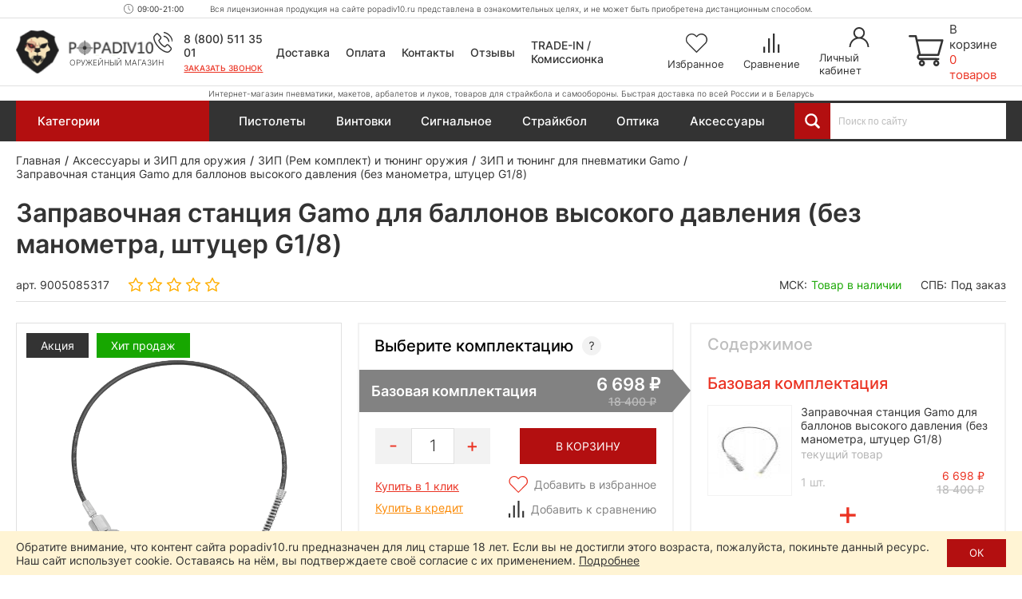

--- FILE ---
content_type: text/html; charset=utf-8
request_url: https://popadiv10.ru/zapravochnaya-stantsiya-gamo-dlya-ballonov-vysokogo-davleniya-bez-manometra/
body_size: 51430
content:

<!DOCTYPE html>
<html dir="ltr" lang="ru">
	<head>
		<meta charset="utf-8" />
		
		<meta name="viewport" content="width=1680">
		
		<title>Заправочная станция Gamo для баллонов высокого давления (без манометра, штуцер G1/8) купить в Москве и СПБ, цена 6698 руб. Доставка по РФ!</title>
		
		<base href="https://popadiv10.ru/" />
		
				
					<meta name="description" content="6698 руб. Заправочная станция Gamo для баллонов высокого давления (без манометра, штуцер G1/8) купить в Москве и Санкт-Петербурге. Цена = 6698 ₽. Гарантия качества - 12 месяцев! Быстрая доставка по России в интернет-магазине Popadiv10. Для заказа звоните по телефону 8 (800) 511 35 01." />
				
		<meta name="yandex" content="noyaca" />
		
		<link rel="apple-touch-icon" sizes="72x72" href="/apple-touch-icon.png">
		<link rel="icon" type="image/png" sizes="32x32" href="/favicon-32x32.png">
		<link rel="icon" type="image/png" sizes="16x16" href="/favicon-16x16.png">
		<link rel="manifest" href="/site.webmanifest">
		<link rel="mask-icon" href="/safari-pinned-tab.svg" color="#38221d">
		<meta name="msapplication-TileColor" content="#38221d">
		<meta name="theme-color" content="#ffffff">
		
				
				
		
					<link href="https://popadiv10.ru/zapravochnaya-stantsiya-gamo-dlya-ballonov-vysokogo-davleniya-bez-manometra/" rel="canonical" />
				
		<link href="/catalog/view/theme/desktop/css/slick.css" property="stylesheet" rel="stylesheet" type="text/css" media="screen" />
		<link href="/catalog/view/theme/desktop/css/magnific-popup.css" property="stylesheet" rel="stylesheet" type="text/css" media="screen" />
		<link href="/catalog/view/theme/desktop/css/main.css?v=4.4" property="stylesheet" rel="stylesheet" type="text/css" media="screen" />
		
					<link rel="stylesheet" type="text/css" href="catalog/view/javascript/progroman/progroman.citymanager.css?v=8.3-0" media="screen" />
				
		<script src="/catalog/view/javascript/jquery/jquery-3.6.0.min.js"></script>
		<script src="/catalog/view/theme/desktop/js/jquery.magnific-popup.min.js"></script>
		
				
				
		<link rel="dns-prefetch" href="https://h.cackle.me">
		<link href="https://h.cackle.me" rel="preconnect" crossorigin>
		
		<link rel="dns-prefetch" href="https://code.jivosite.com">
		<link href="https://code.jivosite.com" rel="preconnect" crossorigin>
	

	</head>
	
	<body class="page_product page_product_id_5317 page_path_76_132_703 lang_ru">
		
		<script>
			window.dataLayer = window.dataLayer || [];
			cackle_widget = window.cackle_widget || [];
		</script>
		
		<!-- Yandex.Metrika counter -->
		<script type="text/javascript" >
		   (function(m,e,t,r,i,k,a){m[i]=m[i]||function(){(m[i].a=m[i].a||[]).push(arguments)};
		   m[i].l=1*new Date();
		   for (var j = 0; j < document.scripts.length; j++) {if (document.scripts[j].src === r) { return; }}
		   k=e.createElement(t),a=e.getElementsByTagName(t)[0],k.async=1,k.src=r,a.parentNode.insertBefore(k,a)})
		   (window, document, "script", "https://mc.yandex.ru/metrika/tag.js", "ym");

		   ym(24741263, "init", {
				clickmap:true,
				trackLinks:true,
				accurateTrackBounce:true,
				webvisor:true
		   });
		</script>
		<noscript><div><img src="https://mc.yandex.ru/watch/24741263" style="position:absolute; left:-9999px;" alt="" /></div></noscript>
		<!-- /Yandex.Metrika counter -->
		
		
				
		<header id="header" class="header">	
			<div class="header__top">
				<div class="header__top-content">
					<div class="prmn-cmngr"></div>
					
					<div class="header__working-hours">09:00-21:00</div>
					
					<div class="header__message">Вся лицензионная продукция на сайте popadiv10.ru представлена в ознакомительных целях, и не может быть приобретена дистанционным способом.</div>
				</div>
			</div>
			
			<div class="header__center">
				<div class="header__center-content">
					<div class="header__logo">
													<a href="https://popadiv10.ru/">
								<img width="176" height="56" src="/catalog/view/theme/desktop/img/logo.png" title="Popadiv10" alt="Popadiv10" class="logo-main img-responsive" />
								<img width="50" height="46" src="/catalog/view/theme/desktop/img/logo-min.png" title="Popadiv10" alt="Popadiv10" class="logo-min img-responsive" />
							</a>
												<div class="header__logo-descriptor">Оружейный магазин</div>
					</div>
					
					<div class="header__category-btn">
						<div class="header__category-btn-icon">
							<img width="16" height="14" src="/catalog/view/theme/desktop/img/icon/menu.svg" alt="Категории" />
						</div>
						<div class="header__category-btn-text">Категории</div>
					</div>	
					
					<div class="header__phones">
						<div class="header__phones-content">
							<div class="header__phones-items">
								<div class="header__phone">
									<a href="tel:88005113501">
										8 (800) 511 35 01					
									</a>
								</div>
								<!--<div class="header__phone">
									<a href="tel:84996771637">
										8 (499) 677 16 37					
									</a>
								</div>-->
							</div>
							<div class="header__callme" onclick="$callme.open();">
								Заказать звонок
							</div>
						</div>
					</div>
					
					
					<div class="header__search header__search_fixed">
						<div class="header__search-input-group">
							<div class="header__search-btn" title="Смотреть все результаты"></div>
							<input type="text" name="search" value="" placeholder="Поиск по сайту" class="input-ajax-search header__search-input"> 		
						</div>
						<div class="ajax-search"></div>
					</div>
					
					<div class="header__links">
						<div class="header__link header__link_delivery">
							<a href="/dostavka/">Доставка</a>
						</div>
						<div class="header__link header__link_payment">
							<a href="/oplata/">Оплата</a>
						</div>
						<div class="header__link header__link_contact">
							<a href="/kontakty/">Контакты</a>
						</div>
						<div class="header__link header__link_reviews">
							<a href="/otzyvy/">Отзывы</a>
						</div>
						<div class="header__link header__link_treid-in">
							<a href="/treid-in-popadiv10/">TRADE-IN / Комиссионка</a>
						</div>
					</div>
					
					<div class="header__els">
						<!--header_wishlist-->
						<a href="/wishlist/" class="header__el header__el_wishlist">
							<div class="header__el-icon ">
								<span id="wishlist-total" class="header__el-total">0</span>	
								<img class="svg" width="28" height="24" src="/catalog/view/theme/desktop/img/icon/wishlist.svg" alt="Избранное" />
							</div>
							<div class="header__el-text">Избранное</div>
						</a>
						<!--/header_wishlist-->
						
						<!--header_compare-->
						<a href="/compare-products/" class="header__el header__el_compare">
							<div class="header__el-icon ">
								<span id="compare-total" class="header__el-total">0</span>	
								<img class="svg" width="20" height="24" src="/catalog/view/theme/desktop/img/icon/compare.svg" alt="Сравнение" />
							</div>
							<div class="header__el-text">Сравнение</div>
						</a>
						<!--/header_compare-->
						
						<!--header_profile-->
						<a href="/login/" class="header__el header__el_profile">
							<div class="header__el-icon">
								<img class="svg" width="25" height="25" src="/catalog/view/theme/desktop/img/icon/profile.svg" alt="Личный кабинет" />
							</div>
							<div class="header__el-text">Личный кабинет</div>
						</a>
						<!--/header_profile-->
					</div>	
					
					<!--header_cart-->
					<div class="header__cart" onclick="$popup_cart.open();">
						<div class="header__cart-icon">
							<img class="svg" width="44" height="39" src="/catalog/view/theme/desktop/img/icon/cart.svg" alt="Корзина" />
						</div>
						<div class="header__cart-content">
							<div class="header__cart-text">В корзине</div>
							<div id="cart-total" class="header__cart-total">0 товаров</div>
						</div>
					</div>
					<!--/header_cart-->
					
				</div>
			</div>
			
			<div class="header__bottom">
				<div class="header__bottom-content">
					<div class="header__descriptor">Интернет-магазин пневматики, макетов, арбалетов и луков, товаров для страйкбола и самообороны. Быстрая доставка по всей России и в Беларусь</div>
				</div>
			</div>
			

			
			<div class="header-menu">
				<div class="container">
					
											<div class="menu-categories">
							<div class="menu-categories__content">											
																	<div class="menu-categories__item "  data-submenu-id="submenu-94">
										<a href="https://popadiv10.ru/aktsii_i_rasprodazha/" class="menu-categories__item-link">								
											<span class="menu-categories__item-icon"><img width="27" height="27" src="/image/catalog/category/special.svg" alt="Акции и распродажа!" /></span>
											<span class="menu-categories__item-title">Акции и распродажа!</span>				
										</a>
																											
									</div>
																	<div class="menu-categories__item "  data-submenu-id="submenu-1017">
										<a href="https://popadiv10.ru/novinki/" class="menu-categories__item-link">								
											<span class="menu-categories__item-icon"><img width="27" height="27" src="/image/catalog/category/new.svg" alt="Новинки" /></span>
											<span class="menu-categories__item-title">Новинки</span>				
										</a>
																											
									</div>
																	<div class="menu-categories__item has-children"  data-submenu-id="submenu-1706">
										<a href="https://popadiv10.ru/snaryazheniye-i-ekipirovka-dlya-voyennyh/" class="menu-categories__item-link">								
											<span class="menu-categories__item-icon"><img width="27" height="27" src="/image/catalog/category/snarjazhenie-i-ekipirovka-100x100.gif" alt="Снаряжение и экипировка" /></span>
											<span class="menu-categories__item-title">Снаряжение и экипировка</span>				
										</a>
																					<div class="menu-categories__item-children menu-categories__item-children_grouped submenu-1706" data-state="no-active">
												<div class="menu-categories__item-children-content menu-categories__item-children-content_not-wrap-items">
																											<div class="menu-categories__group">
																															<a href="https://popadiv10.ru/snaryazheniye-i-ekipirovka-dlya-voyennyh/razgruzochnyye-sistemy-bronezashchita/" class="menu-categories__group-title">Разгрузочные системы, бронезащита</a>
																														<ul class="menu-categories__group-items">
																																																			<li class="menu-categories__group-item">
																			
																			<a href="https://popadiv10.ru/snaryazheniye-i-ekipirovka-dlya-voyennyh/razgruzochnyye-sistemy-bronezashchita/plitniki-plate-carrier/">Плитники (Plate-Carrier)</a>
																		</li>
																																			<li class="menu-categories__group-item">
																			
																			<a href="https://popadiv10.ru/snaryazheniye-i-ekipirovka-dlya-voyennyh/razgruzochnyye-sistemy-bronezashchita/nagrudniki-chest-rig/">Нагрудники (Chest-Rig)</a>
																		</li>
																																			<li class="menu-categories__group-item">
																			
																			<a href="https://popadiv10.ru/snaryazheniye-i-ekipirovka-dlya-voyennyh/razgruzochnyye-sistemy-bronezashchita/boyevoy-poyas-i-lyamki-warbelt-rps/">Боевой пояс и лямки (Warbelt, РПС)</a>
																		</li>
																																			<li class="menu-categories__group-item">
																			
																			<a href="https://popadiv10.ru/snaryazheniye-i-ekipirovka-dlya-voyennyh/razgruzochnyye-sistemy-bronezashchita/razgruzochnyye-zhilety-vest/">Разгрузочные жилеты (Vest)</a>
																		</li>
																																			<li class="menu-categories__group-item">
																			
																			<a href="https://popadiv10.ru/snaryazheniye-i-ekipirovka-dlya-voyennyh/razgruzochnyye-sistemy-bronezashchita/paneli-i-sumki-dlya-plitonostsev/">Панели и сумки для плитоносцев</a>
																		</li>
																																			<li class="menu-categories__group-item">
																			
																			<a href="https://popadiv10.ru/snaryazheniye-i-ekipirovka-dlya-voyennyh/razgruzochnyye-sistemy-bronezashchita/krepleniya-i-adaptery/">Крепления и адаптеры</a>
																		</li>
																																			<li class="menu-categories__group-item">
																			
																			<a href="https://popadiv10.ru/snaryazheniye-i-ekipirovka-dlya-voyennyh/razgruzochnyye-sistemy-bronezashchita/shturmovyye-bronezhilety-modulnyye/">Штурмовые бронежилеты (модульные)</a>
																		</li>
																																			<li class="menu-categories__group-item">
																			
																			<a href="https://popadiv10.ru/snaryazheniye-i-ekipirovka-dlya-voyennyh/razgruzochnyye-sistemy-bronezashchita/bronezhilety-skrytogo-nosheniya-slik/">Скрытые бронежилеты (Slik)</a>
																		</li>
																																			<li class="menu-categories__group-item">
																			
																			<a href="https://popadiv10.ru/snaryazheniye-i-ekipirovka-dlya-voyennyh/razgruzochnyye-sistemy-bronezashchita/bronepaneli-plity/">Бронепанели (плиты)</a>
																		</li>
																																			<li class="menu-categories__group-item">
																			
																			<a href="https://popadiv10.ru/snaryazheniye-i-ekipirovka-dlya-voyennyh/razgruzochnyye-sistemy-bronezashchita/ballisticheskiye-pakety/">Баллистические пакеты</a>
																		</li>
																																			<li class="menu-categories__group-item">
																			
																			<a href="https://popadiv10.ru/snaryazheniye-i-ekipirovka-dlya-voyennyh/razgruzochnyye-sistemy-bronezashchita/sheyno-plechevyye-nakladki/">Шейно-плечевые накладки</a>
																		</li>
																																			<li class="menu-categories__group-item">
																			
																			<a href="https://popadiv10.ru/snaryazheniye-i-ekipirovka-dlya-voyennyh/razgruzochnyye-sistemy-bronezashchita/napashniki/">Напашники</a>
																		</li>
																																			<li class="menu-categories__group-item">
																			
																			<a href="https://popadiv10.ru/snaryazheniye-i-ekipirovka-dlya-voyennyh/razgruzochnyye-sistemy-bronezashchita/kapy-klimatiko-amortizatsionny-podpor/">КАПы (климатико-амортизационный подпор)</a>
																		</li>
																																			<li class="menu-categories__group-item">
																			
																			<a href="https://popadiv10.ru/snaryazheniye-i-ekipirovka-dlya-voyennyh/razgruzochnyye-sistemy-bronezashchita/razgruzochnyye-sistemy-i-bronezashchita-ars-arma/">Ars Arma (Россия)</a>
																		</li>
																																			<li class="menu-categories__group-item">
																			
																			<a href="https://popadiv10.ru/snaryazheniye-i-ekipirovka-dlya-voyennyh/razgruzochnyye-sistemy-bronezashchita/razgruzochnyye-sistemy-i-bronezashchita-stich-profi/">Stich Profi (Россия)</a>
																		</li>
																																			<li class="menu-categories__group-item">
																			
																			<a href="https://popadiv10.ru/snaryazheniye-i-ekipirovka-dlya-voyennyh/razgruzochnyye-sistemy-bronezashchita/razgruzochnyye-sistemy-i-bronezashchita-universal-armor/">Universal Armor</a>
																		</li>
																																			<li class="menu-categories__group-item">
																			
																			<a href="https://popadiv10.ru/snaryazheniye-i-ekipirovka-dlya-voyennyh/razgruzochnyye-sistemy-bronezashchita/razgruzochnyye-sistemy-i-bronezashchita-wartech-rossiya/">Wartech (Россия)</a>
																		</li>
																																			<li class="menu-categories__group-item">
																			
																			<a href="https://popadiv10.ru/snaryazheniye-i-ekipirovka-dlya-voyennyh/razgruzochnyye-sistemy-bronezashchita/razgruzochnyye-sistemy-i-bronezashchita-arsenal-rossiya/">Арсенал (Россия)</a>
																		</li>
																																			<li class="menu-categories__group-item">
																			
																			<a href="https://popadiv10.ru/snaryazheniye-i-ekipirovka-dlya-voyennyh/razgruzochnyye-sistemy-bronezashchita/razgruzochnyye-sistemy-i-bronezashchita-varyag-rossiya/">Варяг (Россия)</a>
																		</li>
																																																</ul>
														</div>
																												<div class="menu-categories__group">
																															<a href="https://popadiv10.ru/snaryazheniye-i-ekipirovka-dlya-voyennyh/podsumki-i-patrontashi/" class="menu-categories__group-title">Подсумки и патронташи</a>
																														<ul class="menu-categories__group-items">
																																																			<li class="menu-categories__group-item">
																			
																			<a href="https://popadiv10.ru/snaryazheniye-i-ekipirovka-dlya-voyennyh/podsumki-i-patrontashi/podsumki-dlya-magazinov/">Подсумки для магазинов</a>
																		</li>
																																			<li class="menu-categories__group-item">
																			
																			<a href="https://popadiv10.ru/snaryazheniye-i-ekipirovka-dlya-voyennyh/podsumki-i-patrontashi/pistoletnyye-podsumki/">Пистолетные подсумки</a>
																		</li>
																																			<li class="menu-categories__group-item">
																			
																			<a href="https://popadiv10.ru/snaryazheniye-i-ekipirovka-dlya-voyennyh/podsumki-i-patrontashi/meditsinskiye-podsumki/">Медицинские подсумки</a>
																		</li>
																																			<li class="menu-categories__group-item">
																			
																			<a href="https://popadiv10.ru/snaryazheniye-i-ekipirovka-dlya-voyennyh/podsumki-i-patrontashi/utilitarnyye-podsumki/">Утилитарные подсумки</a>
																		</li>
																																			<li class="menu-categories__group-item">
																			
																			<a href="https://popadiv10.ru/snaryazheniye-i-ekipirovka-dlya-voyennyh/podsumki-i-patrontashi/granatnyye-podsumki/">Гранатные подсумки</a>
																		</li>
																																			<li class="menu-categories__group-item">
																			
																			<a href="https://popadiv10.ru/snaryazheniye-i-ekipirovka-dlya-voyennyh/podsumki-i-patrontashi/podsumki-dlya-ratsii/">Подсумки для рации</a>
																		</li>
																																			<li class="menu-categories__group-item">
																			
																			<a href="https://popadiv10.ru/snaryazheniye-i-ekipirovka-dlya-voyennyh/podsumki-i-patrontashi/sbros-dlya-magazinov/">Сброс для магазинов</a>
																		</li>
																																			<li class="menu-categories__group-item">
																			
																			<a href="https://popadiv10.ru/snaryazheniye-i-ekipirovka-dlya-voyennyh/podsumki-i-patrontashi/zakrytyye-podsumki/">Закрытые подсумки</a>
																		</li>
																																			<li class="menu-categories__group-item">
																			
																			<a href="https://popadiv10.ru/snaryazheniye-i-ekipirovka-dlya-voyennyh/podsumki-i-patrontashi/otkrytyye-podsumki/">Открытые подсумки</a>
																		</li>
																																			<li class="menu-categories__group-item">
																			
																			<a href="https://popadiv10.ru/snaryazheniye-i-ekipirovka-dlya-voyennyh/podsumki-i-patrontashi/patrontashi/">Патронташи</a>
																		</li>
																																			<li class="menu-categories__group-item">
																			
																			<a href="https://popadiv10.ru/snaryazheniye-i-ekipirovka-dlya-voyennyh/podsumki-i-patrontashi/spetsialnyye-podsumki/">Специальные подсумки</a>
																		</li>
																																			<li class="menu-categories__group-item">
																			
																			<a href="https://popadiv10.ru/snaryazheniye-i-ekipirovka-dlya-voyennyh/podsumki-i-patrontashi/krepleniye-na-remen/">Крепление на ремень</a>
																		</li>
																																			<li class="menu-categories__group-item">
																			
																			<a href="https://popadiv10.ru/snaryazheniye-i-ekipirovka-dlya-voyennyh/podsumki-i-patrontashi/podsumki-i-patrontashi-ars-arma/">Ars Arma (Россия)</a>
																		</li>
																																			<li class="menu-categories__group-item">
																			
																			<a href="https://popadiv10.ru/snaryazheniye-i-ekipirovka-dlya-voyennyh/podsumki-i-patrontashi/podsumki-i-patrontashi-stich-profi/">Stich Profi (Россия)</a>
																		</li>
																																			<li class="menu-categories__group-item">
																			
																			<a href="https://popadiv10.ru/snaryazheniye-i-ekipirovka-dlya-voyennyh/podsumki-i-patrontashi/podsumki-i-patrontashi-wartech-rossiya/">Wartech (Россия)</a>
																		</li>
																																																</ul>
														</div>
																												<div class="menu-categories__group">
																															<a href="https://popadiv10.ru/snaryazheniye-i-ekipirovka-dlya-voyennyh/shlemy-i-zashchitnaya-ekipirovka/" class="menu-categories__group-title">Шлемы и защитная экипировка</a>
																														<ul class="menu-categories__group-items">
																																																			<li class="menu-categories__group-item">
																			
																			<a href="https://popadiv10.ru/snaryazheniye-i-ekipirovka-dlya-voyennyh/shlemy-i-zashchitnaya-ekipirovka/ballisticheskiye-shlemy/">Баллистические шлемы</a>
																		</li>
																																			<li class="menu-categories__group-item">
																			
																			<a href="https://popadiv10.ru/snaryazheniye-i-ekipirovka-dlya-voyennyh/shlemy-i-zashchitnaya-ekipirovka/bezuhiye-shlemy/">Безухие шлемы</a>
																		</li>
																																			<li class="menu-categories__group-item">
																			
																			<a href="https://popadiv10.ru/snaryazheniye-i-ekipirovka-dlya-voyennyh/shlemy-i-zashchitnaya-ekipirovka/nakolenniki-i-nalokotniki-1/">Наколенники и налокотники</a>
																		</li>
																																			<li class="menu-categories__group-item">
																			
																			<a href="https://popadiv10.ru/snaryazheniye-i-ekipirovka-dlya-voyennyh/shlemy-i-zashchitnaya-ekipirovka/naushniki-i-berushi/">Наушники и беруши</a>
																		</li>
																																			<li class="menu-categories__group-item">
																			
																			<a href="https://popadiv10.ru/snaryazheniye-i-ekipirovka-dlya-voyennyh/shlemy-i-zashchitnaya-ekipirovka/shlemy-i-zashchitnaya-ekipirovka-earmor-litva/">Earmor (Литва)</a>
																		</li>
																																			<li class="menu-categories__group-item">
																			
																			<a href="https://popadiv10.ru/snaryazheniye-i-ekipirovka-dlya-voyennyh/shlemy-i-zashchitnaya-ekipirovka/shlemy-i-zashchitnaya-ekipirovka-arsenal-rossiya/">Арсенал (Россия)</a>
																		</li>
																																																</ul>
														</div>
																												<div class="menu-categories__group">
																															<a href="https://popadiv10.ru/snaryazheniye-i-ekipirovka-dlya-voyennyh/takticheskiye-ryukzaki-i-sumki/" class="menu-categories__group-title">Рюкзаки и сумки (тактические)</a>
																														<ul class="menu-categories__group-items">
																																																			<li class="menu-categories__group-item">
																			
																			<a href="https://popadiv10.ru/snaryazheniye-i-ekipirovka-dlya-voyennyh/takticheskiye-ryukzaki-i-sumki/odnodnevny-taktichesky-ryukzak/">Однодневный рюкзак</a>
																		</li>
																																			<li class="menu-categories__group-item">
																			
																			<a href="https://popadiv10.ru/snaryazheniye-i-ekipirovka-dlya-voyennyh/takticheskiye-ryukzaki-i-sumki/shturmovoy-ryukzak/">Штурмовой рюкзак</a>
																		</li>
																																			<li class="menu-categories__group-item">
																			
																			<a href="https://popadiv10.ru/snaryazheniye-i-ekipirovka-dlya-voyennyh/takticheskiye-ryukzaki-i-sumki/poyasnaya-sumka/">Поясная сумка</a>
																		</li>
																																			<li class="menu-categories__group-item">
																			
																			<a href="https://popadiv10.ru/snaryazheniye-i-ekipirovka-dlya-voyennyh/takticheskiye-ryukzaki-i-sumki/ryukzaki-i-sumki-do-15-litrov/">До 15 литров</a>
																		</li>
																																			<li class="menu-categories__group-item">
																			
																			<a href="https://popadiv10.ru/snaryazheniye-i-ekipirovka-dlya-voyennyh/takticheskiye-ryukzaki-i-sumki/ryukzaki-i-sumki-ot-15-do-40-litrov/">От 15 до 40 литров</a>
																		</li>
																																			<li class="menu-categories__group-item">
																			
																			<a href="https://popadiv10.ru/snaryazheniye-i-ekipirovka-dlya-voyennyh/takticheskiye-ryukzaki-i-sumki/ryukzaki-i-sumki-ot-40-litrov/">От 40 литров</a>
																		</li>
																																			<li class="menu-categories__group-item">
																			
																			<a href="https://popadiv10.ru/snaryazheniye-i-ekipirovka-dlya-voyennyh/takticheskiye-ryukzaki-i-sumki/ryukzaki-i-sumki-brave-hunter-kitay/">Brave Hunter (Китай)</a>
																		</li>
																																			<li class="menu-categories__group-item">
																			
																			<a href="https://popadiv10.ru/snaryazheniye-i-ekipirovka-dlya-voyennyh/takticheskiye-ryukzaki-i-sumki/ryukzaki-i-sumki-shottime-1/">ShotTime (Турция)</a>
																		</li>
																																			<li class="menu-categories__group-item">
																			
																			<a href="https://popadiv10.ru/snaryazheniye-i-ekipirovka-dlya-voyennyh/takticheskiye-ryukzaki-i-sumki/ryukzaki-i-sumki-wartech-rossiya/">Wartech (Россия)</a>
																		</li>
																																																</ul>
														</div>
																												<div class="menu-categories__group">
																															<a href="https://popadiv10.ru/snaryazheniye-i-ekipirovka-dlya-voyennyh/radiosvyaz-1/" class="menu-categories__group-title">Радиосвязь</a>
																														<ul class="menu-categories__group-items">
																																																			<li class="menu-categories__group-item">
																			
																			<a href="https://popadiv10.ru/snaryazheniye-i-ekipirovka-dlya-voyennyh/radiosvyaz-1/tsifrovyye-ratsii/">Цифровые рации</a>
																		</li>
																																			<li class="menu-categories__group-item">
																			
																			<a href="https://popadiv10.ru/snaryazheniye-i-ekipirovka-dlya-voyennyh/radiosvyaz-1/chehly-i-derzhateli/">Чехлы и держатели</a>
																		</li>
																																			<li class="menu-categories__group-item">
																			
																			<a href="https://popadiv10.ru/snaryazheniye-i-ekipirovka-dlya-voyennyh/radiosvyaz-1/ratsii-prizma-kitay/">Prizma (Китай)</a>
																		</li>
																																			<li class="menu-categories__group-item">
																			
																			<a href="https://popadiv10.ru/snaryazheniye-i-ekipirovka-dlya-voyennyh/radiosvyaz-1/ratsii-tyt-kitay/">TYT (Китай)</a>
																		</li>
																																																</ul>
														</div>
																												<div class="menu-categories__group">
																															<a href="https://popadiv10.ru/snaryazheniye-i-ekipirovka-dlya-voyennyh/drony-bpla/" class="menu-categories__group-title">Дроны (БПЛА)</a>
																														<ul class="menu-categories__group-items">
																																																			<li class="menu-categories__group-item">
																			
																			<a href="https://popadiv10.ru/snaryazheniye-i-ekipirovka-dlya-voyennyh/drony-bpla/kvadrokoptery/">Квадрокоптеры</a>
																		</li>
																																			<li class="menu-categories__group-item">
																			
																			<a href="https://popadiv10.ru/snaryazheniye-i-ekipirovka-dlya-voyennyh/drony-bpla/midi-bpla/">Миди БПЛА</a>
																		</li>
																																			<li class="menu-categories__group-item">
																			
																			<a href="https://popadiv10.ru/snaryazheniye-i-ekipirovka-dlya-voyennyh/drony-bpla/gps-drony/">GPS дроны</a>
																		</li>
																																			<li class="menu-categories__group-item">
																			
																			<a href="https://popadiv10.ru/snaryazheniye-i-ekipirovka-dlya-voyennyh/drony-bpla/drony-i-bpla-dji/">DJI (Китай)</a>
																		</li>
																																																</ul>
														</div>
																												<div class="menu-categories__group">
																															<a href="https://popadiv10.ru/snaryazheniye-i-ekipirovka-dlya-voyennyh/borba-s-dronami-bpla/" class="menu-categories__group-title">Борьба с дронами (БПЛА)</a>
																														<ul class="menu-categories__group-items">
																																																			<li class="menu-categories__group-item">
																			
																			<a href="https://popadiv10.ru/snaryazheniye-i-ekipirovka-dlya-voyennyh/borba-s-dronami-bpla/sredstva-podavleniya-bpla/">Средства подавления</a>
																		</li>
																																			<li class="menu-categories__group-item">
																			
																			<a href="https://popadiv10.ru/snaryazheniye-i-ekipirovka-dlya-voyennyh/borba-s-dronami-bpla/portativnyye-sredstva-borby-s-dronami/">Портативные</a>
																		</li>
																																			<li class="menu-categories__group-item">
																			
																			<a href="https://popadiv10.ru/snaryazheniye-i-ekipirovka-dlya-voyennyh/borba-s-dronami-bpla/protivodronovyye-ruzhya/">Противодроновые ружья</a>
																		</li>
																																			<li class="menu-categories__group-item">
																			
																			<a href="https://popadiv10.ru/snaryazheniye-i-ekipirovka-dlya-voyennyh/borba-s-dronami-bpla/sredstva-borby-s-bespilotnikami-garpiya-rossiya/">Гарпия (Россия)</a>
																		</li>
																																																</ul>
														</div>
																												<div class="menu-categories__group">
																															<a href="https://popadiv10.ru/snaryazheniye-i-ekipirovka-dlya-voyennyh/takticheskaya-meditsina-pervaya-pomoshch/" class="menu-categories__group-title">Тактическая медицина (первая помощь)</a>
																														<ul class="menu-categories__group-items">
																																																			<li class="menu-categories__group-item">
																			
																			<a href="https://popadiv10.ru/snaryazheniye-i-ekipirovka-dlya-voyennyh/takticheskaya-meditsina-pervaya-pomoshch/aptechki-i-podsumki-dlya-nih/">Аптечки и подсумки для них</a>
																		</li>
																																			<li class="menu-categories__group-item">
																			
																			<a href="https://popadiv10.ru/snaryazheniye-i-ekipirovka-dlya-voyennyh/takticheskaya-meditsina-pervaya-pomoshch/takticheskaya-meditsina-i-pervaya-pomoshch-rhino-rescue-kitay/">Rhino Rescue (Китай)</a>
																		</li>
																																																</ul>
														</div>
																												<div class="menu-categories__group">
																															<a href="https://popadiv10.ru/snaryazheniye-i-ekipirovka-dlya-voyennyh/odezhda-i-elementy-ekipirovki/" class="menu-categories__group-title">Одежда и элементы экипировки</a>
																														<ul class="menu-categories__group-items">
																																																			<li class="menu-categories__group-item">
																			
																			<a href="https://popadiv10.ru/snaryazheniye-i-ekipirovka-dlya-voyennyh/odezhda-i-elementy-ekipirovki/karabiny-2/">Карабины</a>
																		</li>
																																																</ul>
														</div>
																												<div class="menu-categories__group">
																															<a href="https://popadiv10.ru/snaryazheniye-i-ekipirovka-dlya-voyennyh/oruzheynyye-remni/" class="menu-categories__group-title">Оружейные ремни</a>
																														<ul class="menu-categories__group-items">
																																																			<li class="menu-categories__group-item">
																			
																			<a href="https://popadiv10.ru/snaryazheniye-i-ekipirovka-dlya-voyennyh/oruzheynyye-remni/dvuhtochechnyye-oruzheynyye-remni/">Двухточечные ремни</a>
																		</li>
																																			<li class="menu-categories__group-item">
																			
																			<a href="https://popadiv10.ru/snaryazheniye-i-ekipirovka-dlya-voyennyh/oruzheynyye-remni/trehtochechnyye-oruzheynyye-remni/">Трехточечные ремни</a>
																		</li>
																																			<li class="menu-categories__group-item">
																			
																			<a href="https://popadiv10.ru/snaryazheniye-i-ekipirovka-dlya-voyennyh/oruzheynyye-remni/oruzheynyye-remni-ars-arma/">Ars Arma (Россия)</a>
																		</li>
																																			<li class="menu-categories__group-item">
																			
																			<a href="https://popadiv10.ru/snaryazheniye-i-ekipirovka-dlya-voyennyh/oruzheynyye-remni/oruzheynyye-remni-wartech-rossiya/">Wartech (Россия)</a>
																		</li>
																																																</ul>
														</div>
																												<div class="menu-categories__group">
																															<a href="https://popadiv10.ru/snaryazheniye-i-ekipirovka-dlya-voyennyh/takticheskiye-kobury/" class="menu-categories__group-title">Кобуры</a>
																														<ul class="menu-categories__group-items">
																																																			<li class="menu-categories__group-item">
																			
																			<a href="https://popadiv10.ru/snaryazheniye-i-ekipirovka-dlya-voyennyh/takticheskiye-kobury/pistoletny-remen/">Пистолетный ремень</a>
																		</li>
																																			<li class="menu-categories__group-item">
																			
																			<a href="https://popadiv10.ru/snaryazheniye-i-ekipirovka-dlya-voyennyh/takticheskiye-kobury/poyasnaya-kobura/">Поясные</a>
																		</li>
																																			<li class="menu-categories__group-item">
																			
																			<a href="https://popadiv10.ru/snaryazheniye-i-ekipirovka-dlya-voyennyh/takticheskiye-kobury/kobura-skrytogo-nosheniya/">Скрытого ношения</a>
																		</li>
																																			<li class="menu-categories__group-item">
																			
																			<a href="https://popadiv10.ru/snaryazheniye-i-ekipirovka-dlya-voyennyh/takticheskiye-kobury/kobura-iz-kaydeksa-i-polimerov/">Из кайдекса и полимеров</a>
																		</li>
																																			<li class="menu-categories__group-item">
																			
																			<a href="https://popadiv10.ru/snaryazheniye-i-ekipirovka-dlya-voyennyh/takticheskiye-kobury/kozhanyye-kobury/">Кожаные</a>
																		</li>
																																			<li class="menu-categories__group-item">
																			
																			<a href="https://popadiv10.ru/snaryazheniye-i-ekipirovka-dlya-voyennyh/takticheskiye-kobury/tekstilnyye-kobury/">Текстильные</a>
																		</li>
																																			<li class="menu-categories__group-item">
																			
																			<a href="https://popadiv10.ru/snaryazheniye-i-ekipirovka-dlya-voyennyh/takticheskiye-kobury/kobury-dlya-pistoletov/">Для пистолетов</a>
																		</li>
																																			<li class="menu-categories__group-item">
																			
																			<a href="https://popadiv10.ru/snaryazheniye-i-ekipirovka-dlya-voyennyh/takticheskiye-kobury/kobury-stich-profi-rossiya/">Stich Profi (Россия)</a>
																		</li>
																																			<li class="menu-categories__group-item">
																			
																			<a href="https://popadiv10.ru/snaryazheniye-i-ekipirovka-dlya-voyennyh/takticheskiye-kobury/kobury-vektor-rossiya/">Vektor (Россия)</a>
																		</li>
																																			<li class="menu-categories__group-item">
																			
																			<a href="https://popadiv10.ru/snaryazheniye-i-ekipirovka-dlya-voyennyh/takticheskiye-kobury/kobury-wartech-rossiya/">Wartech (Россия)</a>
																		</li>
																																																</ul>
														</div>
																										</div>
											</div>
																											
									</div>
																	<div class="menu-categories__item has-children"  data-submenu-id="submenu-36">
										<a href="https://popadiv10.ru/vintovki-pnevmaticheskiye/" class="menu-categories__item-link">								
											<span class="menu-categories__item-icon"><img width="27" height="27" src="/image/catalog/category/air-rifles.svg" alt="Винтовки пневматические" /></span>
											<span class="menu-categories__item-title">Винтовки пневматические</span>				
										</a>
																					<div class="menu-categories__item-children menu-categories__item-children_grouped submenu-36" data-state="no-active">
												<div class="menu-categories__item-children-content ">
																											<div class="menu-categories__group">
																															<div class="menu-categories__group-title">По производителю</div>
																														<ul class="menu-categories__group-items">
																																																			<li class="menu-categories__group-item">
																			
																			<a href="https://popadiv10.ru/vintovki-pnevmaticheskiye/vintovki-aselkon/">Aselkon (Турция)</a>
																		</li>
																																			<li class="menu-categories__group-item">
																			
																			<a href="https://popadiv10.ru/vintovki-pnevmaticheskiye/vintovki-asg/">ASG (Дания)</a>
																		</li>
																																			<li class="menu-categories__group-item">
																			
																			<a href="https://popadiv10.ru/vintovki-pnevmaticheskiye/vintovki-pnevmaticheskiye-ata-arms/">ATA Arms (Турция)</a>
																		</li>
																																			<li class="menu-categories__group-item">
																			
																			<a href="https://popadiv10.ru/vintovki-pnevmaticheskiye/vintovki-pnevmaticheskiye-anschutz/">Anschutz (Германия)</a>
																		</li>
																																			<li class="menu-categories__group-item">
																			
																			<a href="https://popadiv10.ru/vintovki-pnevmaticheskiye/vintovki-pnevmaticheskiye-artemis-airgun/">Artemis Airgun (Китай)</a>
																		</li>
																																			<li class="menu-categories__group-item">
																			
																			<a href="https://popadiv10.ru/vintovki-pnevmaticheskiye/vintovki-air-arms/">Air Arms (Англия)</a>
																		</li>
																																			<li class="menu-categories__group-item">
																			
																			<a href="https://popadiv10.ru/vintovki-pnevmaticheskiye/vintovki-ataman/">Ataman (Россия)</a>
																		</li>
																																			<li class="menu-categories__group-item">
																			
																			<a href="https://popadiv10.ru/vintovki-pnevmaticheskiye/vintovki-aurora/">Aurora (Китай)</a>
																		</li>
																																			<li class="menu-categories__group-item">
																			
																			<a href="https://popadiv10.ru/vintovki-pnevmaticheskiye/vintovki-izhevsk-baykal/">Baikal (Россия)</a>
																		</li>
																																			<li class="menu-categories__group-item">
																			
																			<a href="https://popadiv10.ru/vintovki-pnevmaticheskiye/vintovki-beeman/">Beeman (США)</a>
																		</li>
																																			<li class="menu-categories__group-item">
																			
																			<a href="https://popadiv10.ru/vintovki-pnevmaticheskiye/vintovki-pnevmaticheskiye-black-strike/">Black Strike (Китай)</a>
																		</li>
																																			<li class="menu-categories__group-item">
																			
																			<a href="https://popadiv10.ru/vintovki-pnevmaticheskiye/vintovki-borner/">Borner (США)</a>
																		</li>
																																			<li class="menu-categories__group-item">
																			
																			<a href="https://popadiv10.ru/vintovki-pnevmaticheskiye/bsa-guns/">BSA Guns (Англия)</a>
																		</li>
																																			<li class="menu-categories__group-item">
																			
																			<a href="https://popadiv10.ru/vintovki-pnevmaticheskiye/vintovki-crosman/">Crosman (США)</a>
																		</li>
																																			<li class="menu-categories__group-item">
																			
																			<a href="https://popadiv10.ru/vintovki-pnevmaticheskiye/vintovki-cz/">CZ (Чехия)</a>
																		</li>
																																			<li class="menu-categories__group-item">
																			
																			<a href="https://popadiv10.ru/vintovki-pnevmaticheskiye/daisy-1/">Daisy (Япония)</a>
																		</li>
																																			<li class="menu-categories__group-item">
																			
																			<a href="https://popadiv10.ru/vintovki-pnevmaticheskiye/vintovki-daystate/">Daystate (Англия)</a>
																		</li>
																																			<li class="menu-categories__group-item">
																			
																			<a href="https://popadiv10.ru/vintovki-pnevmaticheskiye/vintovki-pnevmaticheskiye-dobermann/">Dobermann (Россия)</a>
																		</li>
																																			<li class="menu-categories__group-item">
																			
																			<a href="https://popadiv10.ru/vintovki-pnevmaticheskiye/vintovki-diana/">Diana (Германия)</a>
																		</li>
																																			<li class="menu-categories__group-item">
																			
																			<a href="https://popadiv10.ru/vintovki-pnevmaticheskiye/vintovki-ekol/">Ekol (Турция)</a>
																		</li>
																																			<li class="menu-categories__group-item">
																			
																			<a href="https://popadiv10.ru/vintovki-pnevmaticheskiye/vintovki-edgun/">EDgun (Россия)</a>
																		</li>
																																			<li class="menu-categories__group-item">
																			
																			<a href="https://popadiv10.ru/vintovki-pnevmaticheskiye/vintovki-evanix/">Evanix (Корея)</a>
																		</li>
																																			<li class="menu-categories__group-item">
																			
																			<a href="https://popadiv10.ru/vintovki-pnevmaticheskiye/vintovki-feinwerkbau/">Feinwerkbau (Германия)</a>
																		</li>
																																			<li class="menu-categories__group-item">
																			
																			<a href="https://popadiv10.ru/vintovki-pnevmaticheskiye/vintovki-fx/">FX (Швеция)</a>
																		</li>
																																			<li class="menu-categories__group-item">
																			
																			<a href="https://popadiv10.ru/vintovki-pnevmaticheskiye/vintovki-gamo/">Gamo (Испания)</a>
																		</li>
																																			<li class="menu-categories__group-item">
																			
																			<a href="https://popadiv10.ru/vintovki-pnevmaticheskiye/vintovki-gletcher/">Gletcher (США)</a>
																		</li>
																																			<li class="menu-categories__group-item">
																			
																			<a href="https://popadiv10.ru/vintovki-pnevmaticheskiye/gorilla-1/">Gorilla (Россия)</a>
																		</li>
																																			<li class="menu-categories__group-item">
																			
																			<a href="https://popadiv10.ru/vintovki-pnevmaticheskiye/vintovki-hatsan/">Hatsan (Турция)</a>
																		</li>
																																			<li class="menu-categories__group-item">
																			
																			<a href="https://popadiv10.ru/vintovki-pnevmaticheskiye/vintovki-huglu/">Huglu (Турция)</a>
																		</li>
																																			<li class="menu-categories__group-item">
																			
																			<a href="https://popadiv10.ru/vintovki-pnevmaticheskiye/vintovki-jaeger/">Jaeger (Россия)</a>
																		</li>
																																			<li class="menu-categories__group-item">
																			
																			<a href="https://popadiv10.ru/vintovki-pnevmaticheskiye/vintovki-kalibrgun-cricket/">KalibrGun (Россия)</a>
																		</li>
																																			<li class="menu-categories__group-item">
																			
																			<a href="https://popadiv10.ru/vintovki-pnevmaticheskiye/vintovki-krugergun/">Krugergun (Россия)</a>
																		</li>
																																			<li class="menu-categories__group-item">
																			
																			<a href="https://popadiv10.ru/vintovki-pnevmaticheskiye/vintovki-kuzey/">Kuzey (Турция)</a>
																		</li>
																																			<li class="menu-categories__group-item">
																			
																			<a href="https://popadiv10.ru/vintovki-pnevmaticheskiye/vintovki-kral/">Kral (Турция)</a>
																		</li>
																																			<li class="menu-categories__group-item">
																			
																			<a href="https://popadiv10.ru/vintovki-pnevmaticheskiye/vintovki-logun/">Logun (Англия)</a>
																		</li>
																																			<li class="menu-categories__group-item">
																			
																			<a href="https://popadiv10.ru/vintovki-pnevmaticheskiye/vintovki-norica/">Norica (Испания)</a>
																		</li>
																																			<li class="menu-categories__group-item">
																			
																			<a href="https://popadiv10.ru/vintovki-pnevmaticheskiye/vintovki-mad-jumbo/">Mad Jumbo (Россия)</a>
																		</li>
																																			<li class="menu-categories__group-item">
																			
																			<a href="https://popadiv10.ru/vintovki-pnevmaticheskiye/vintovki-rar/">RAR (Россия)</a>
																		</li>
																																			<li class="menu-categories__group-item">
																			
																			<a href="https://popadiv10.ru/vintovki-pnevmaticheskiye/vintovki-pnevmaticheskiye-remington/">Remington (США)</a>
																		</li>
																																			<li class="menu-categories__group-item">
																			
																			<a href="https://popadiv10.ru/vintovki-pnevmaticheskiye/vintovki-retay/">Retay (Турция)</a>
																		</li>
																																			<li class="menu-categories__group-item">
																			
																			<a href="https://popadiv10.ru/vintovki-pnevmaticheskiye/vintovki-reximex/">Reximex (Турция)</a>
																		</li>
																																			<li class="menu-categories__group-item">
																			
																			<a href="https://popadiv10.ru/vintovki-pnevmaticheskiye/vintovki-sag/">SAG (Китай)</a>
																		</li>
																																			<li class="menu-categories__group-item">
																			
																			<a href="https://popadiv10.ru/vintovki-pnevmaticheskiye/vintovki-sig-sauer/">Sig Sauer (Германия)</a>
																		</li>
																																			<li class="menu-categories__group-item">
																			
																			<a href="https://popadiv10.ru/vintovki-pnevmaticheskiye/vintovki-smk/">SMK (Китай)</a>
																		</li>
																																			<li class="menu-categories__group-item">
																			
																			<a href="https://popadiv10.ru/vintovki-pnevmaticheskiye/vintovki-pnevmaticheskiye-snowpeak/">Snowpeak (Китай)</a>
																		</li>
																																			<li class="menu-categories__group-item">
																			
																			<a href="https://popadiv10.ru/vintovki-pnevmaticheskiye/vintovki-pnevmaticheskiye-stalker/">Stalker (Китай)</a>
																		</li>
																																			<li class="menu-categories__group-item">
																			
																			<a href="https://popadiv10.ru/vintovki-pnevmaticheskiye/vintovka-smersh/">Smersh (Россия)</a>
																		</li>
																																			<li class="menu-categories__group-item">
																			
																			<a href="https://popadiv10.ru/vintovki-pnevmaticheskiye/vintovki-stoeger/">Stoeger (Италия)</a>
																		</li>
																																			<li class="menu-categories__group-item">
																			
																			<a href="https://popadiv10.ru/vintovki-pnevmaticheskiye/storm-pcp/">Storm (Россия)</a>
																		</li>
																																			<li class="menu-categories__group-item">
																			
																			<a href="https://popadiv10.ru/vintovki-pnevmaticheskiye/vintovki-strike-one/">Strike One (Китай)</a>
																		</li>
																																			<li class="menu-categories__group-item">
																			
																			<a href="https://popadiv10.ru/vintovki-pnevmaticheskiye/vintovki-sumatra/">Sumatra (Корея)</a>
																		</li>
																																			<li class="menu-categories__group-item">
																			
																			<a href="https://popadiv10.ru/vintovki-pnevmaticheskiye/vintovki-theoben/">Theoben (Англия)</a>
																		</li>
																																			<li class="menu-categories__group-item">
																			
																			<a href="https://popadiv10.ru/vintovki-pnevmaticheskiye/vintovki-tss-fortune/">TSS Fortune (Китай)</a>
																		</li>
																																			<li class="menu-categories__group-item">
																			
																			<a href="https://popadiv10.ru/vintovki-pnevmaticheskiye/vintovki-umarex/">Umarex (Германия)</a>
																		</li>
																																			<li class="menu-categories__group-item">
																			
																			<a href="https://popadiv10.ru/vintovki-pnevmaticheskiye/vintovki-webley-scott/">Webley Scott (Англия)</a>
																		</li>
																																			<li class="menu-categories__group-item">
																			
																			<a href="https://popadiv10.ru/vintovki-pnevmaticheskiye/vintovki-weihrauch/">Weihrauch (Германия)</a>
																		</li>
																																			<li class="menu-categories__group-item">
																			
																			<a href="https://popadiv10.ru/vintovki-pnevmaticheskiye/vintovki-pnevmaticheskiye-zr-arms/">ZR Arms (Китай)</a>
																		</li>
																																			<li class="menu-categories__group-item">
																			
																			<a href="https://popadiv10.ru/vintovki-pnevmaticheskiye/vintovki-dubrava/">Дубрава (Россия)</a>
																		</li>
																																			<li class="menu-categories__group-item">
																			
																			<a href="https://popadiv10.ru/vintovki-pnevmaticheskiye/vintovki-molot/">Молот Оружие (Россия)</a>
																		</li>
																																			<li class="menu-categories__group-item">
																			
																			<a href="https://popadiv10.ru/vintovki-pnevmaticheskiye/vintovki-strelka/">Технические Решения (Россия)</a>
																		</li>
																																			<li class="menu-categories__group-item">
																			
																			<a href="https://popadiv10.ru/vintovki-pnevmaticheskiye/vintovki-pioner/">Пионер (Россия)</a>
																		</li>
																																			<li class="menu-categories__group-item">
																			
																			<a href="https://popadiv10.ru/vintovki-pnevmaticheskiye/kadet-1/">Кадет (Россия)</a>
																		</li>
																																			<li class="menu-categories__group-item">
																			
																			<a href="https://popadiv10.ru/vintovki-pnevmaticheskiye/vintovki-hort/">Хорт (Россия)</a>
																		</li>
																																			<li class="menu-categories__group-item">
																			
																			<a href="https://popadiv10.ru/vintovki-pnevmaticheskiye/vintovki-ural-kampo/">КАМПО (Россия)</a>
																		</li>
																																																</ul>
														</div>
																												<div class="menu-categories__group">
																															<div class="menu-categories__group-title">По типу</div>
																														<ul class="menu-categories__group-items">
																																																			<li class="menu-categories__group-item">
																			
																			<a href="https://popadiv10.ru/vintovki-pnevmaticheskiye/pcp-s-predvaritelnoy-nakachkoy/">PCP винтовки</a>
																		</li>
																																			<li class="menu-categories__group-item">
																			
																			<a href="https://popadiv10.ru/vintovki-pnevmaticheskiye/gazoballonnyye-1/">Газобаллонные</a>
																		</li>
																																			<li class="menu-categories__group-item">
																			
																			<a href="https://popadiv10.ru/vintovki-pnevmaticheskiye/multikompressionnyye-1/">Мультикомпрессионные</a>
																		</li>
																																			<li class="menu-categories__group-item">
																			
																			<a href="https://popadiv10.ru/vintovki-pnevmaticheskiye/pruzhinno-porshnevyye-1/">Пружинно-поршневые</a>
																		</li>
																																																</ul>
														</div>
																												<div class="menu-categories__group">
																															<div class="menu-categories__group-title">По схожести с боевыми</div>
																														<ul class="menu-categories__group-items">
																																																			<li class="menu-categories__group-item">
																			
																			<a href="https://popadiv10.ru/vintovki-pnevmaticheskiye/avtomaty-kalashnikova-m4-m16-i-dr/">Автоматы (Калашникова, M4, M16 и др)</a>
																		</li>
																																																</ul>
														</div>
																												<div class="menu-categories__group">
																															<div class="menu-categories__group-title">Калибр</div>
																														<ul class="menu-categories__group-items">
																																																			<li class="menu-categories__group-item">
																			
																			<a href="https://popadiv10.ru/vintovki-pnevmaticheskiye/kalibr-45-mm/">4.5 мм</a>
																		</li>
																																			<li class="menu-categories__group-item">
																			
																			<a href="https://popadiv10.ru/vintovki-pnevmaticheskiye/kalibr-55-mm/">5.5 мм</a>
																		</li>
																																			<li class="menu-categories__group-item">
																			
																			<a href="https://popadiv10.ru/vintovki-pnevmaticheskiye/kalibr-635-mm/">6.35 мм</a>
																		</li>
																																																</ul>
														</div>
																												<div class="menu-categories__group">
																															<div class="menu-categories__group-title">Материал ложа</div>
																														<ul class="menu-categories__group-items">
																																																			<li class="menu-categories__group-item">
																			
																			<a href="https://popadiv10.ru/vintovki-pnevmaticheskiye/derevyannoye-lozhe/">Деревянное ложа</a>
																		</li>
																																			<li class="menu-categories__group-item">
																			
																			<a href="https://popadiv10.ru/vintovki-pnevmaticheskiye/plastikovoye-lozhe/">Пластиковое ложа</a>
																		</li>
																																																</ul>
														</div>
																												<div class="menu-categories__group">
																															<div class="menu-categories__group-title">По мощности</div>
																														<ul class="menu-categories__group-items">
																																																			<li class="menu-categories__group-item">
																			
																			<a href="https://popadiv10.ru/vintovki-pnevmaticheskiye/do-3-dzh/">До 3 Дж</a>
																		</li>
																																			<li class="menu-categories__group-item">
																			
																			<a href="https://popadiv10.ru/vintovki-pnevmaticheskiye/do-75-dzh/">До 7.5 Дж</a>
																		</li>
																																			<li class="menu-categories__group-item">
																			
																			<a href="https://popadiv10.ru/vintovki-pnevmaticheskiye/moshchnyye-do-350-ms/">Мощные (до 350 м/с)</a>
																		</li>
																																			<li class="menu-categories__group-item">
																			
																			<a href="https://popadiv10.ru/vintovki-pnevmaticheskiye/samyye-moshchnyye-ot-350-ms/">Самые мощные (от 350 м/с)</a>
																		</li>
																																			<li class="menu-categories__group-item">
																			
																			<a href="https://popadiv10.ru/vintovki-pnevmaticheskiye/pnevmaticheskiye-vintovki-dlya-ohoty/">Для охоты</a>
																		</li>
																																																</ul>
														</div>
																												<div class="menu-categories__group">
																															<div class="menu-categories__group-title">По цене</div>
																														<ul class="menu-categories__group-items">
																																																			<li class="menu-categories__group-item">
																			
																			<a href="https://popadiv10.ru/vintovki-pnevmaticheskiye/deshevyye-do-5000r/">Дешевые (до 5000 руб)</a>
																		</li>
																																			<li class="menu-categories__group-item">
																			
																			<a href="https://popadiv10.ru/vintovki-pnevmaticheskiye/nedorogiye-5000-8000r/">Недорогие (5000-8000 руб)</a>
																		</li>
																																			<li class="menu-categories__group-item">
																			
																			<a href="https://popadiv10.ru/vintovki-pnevmaticheskiye/tsenakachestvo-8000-16000/">Цена/качество (8000-16000 руб)</a>
																		</li>
																																			<li class="menu-categories__group-item">
																			
																			<a href="https://popadiv10.ru/vintovki-pnevmaticheskiye/dorogiye-ot-16000r/">Дорогие (от 16000 руб)</a>
																		</li>
																																																</ul>
														</div>
																												<div class="menu-categories__group">
																															<div class="menu-categories__group-title">Способ взвода</div>
																														<ul class="menu-categories__group-items">
																																																			<li class="menu-categories__group-item">
																			
																			<a href="https://popadiv10.ru/vintovki-pnevmaticheskiye/perelomki/">Переломки</a>
																		</li>
																																			<li class="menu-categories__group-item">
																			
																			<a href="https://popadiv10.ru/vintovki-pnevmaticheskiye/s-podstvolnym-vzvodom/">С подствольным взводом</a>
																		</li>
																																																</ul>
														</div>
																												<div class="menu-categories__group">
																															<div class="menu-categories__group-title">По зарядности</div>
																														<ul class="menu-categories__group-items">
																																																			<li class="menu-categories__group-item">
																			
																			<a href="https://popadiv10.ru/vintovki-pnevmaticheskiye/odnozaryadnyye-vintovki/">Однозарядные винтовки</a>
																		</li>
																																			<li class="menu-categories__group-item">
																			
																			<a href="https://popadiv10.ru/vintovki-pnevmaticheskiye/mnogozaryadnyye/">Многозарядные</a>
																		</li>
																																																</ul>
														</div>
																												<div class="menu-categories__group">
																															<div class="menu-categories__group-title">Компоновка</div>
																														<ul class="menu-categories__group-items">
																																																			<li class="menu-categories__group-item">
																			
																			<a href="https://popadiv10.ru/vintovki-pnevmaticheskiye/bull-pup-bull-pap/">Bull-Pup (Булл Пап)</a>
																		</li>
																																			<li class="menu-categories__group-item">
																			
																			<a href="https://popadiv10.ru/vintovki-pnevmaticheskiye/klassicheskaya-komponovka/">Классическая компоновка</a>
																		</li>
																																																</ul>
														</div>
																												<div class="menu-categories__group">
																															<div class="menu-categories__group-title">Другие группы</div>
																														<ul class="menu-categories__group-items">
																																																			<li class="menu-categories__group-item">
																			
																			<a href="https://popadiv10.ru/vintovki-pnevmaticheskiye/sportivnyye-pnevmaticheskiye-vintovki-biatlon/">Спортивные винтовки (биатлон)</a>
																		</li>
																																			<li class="menu-categories__group-item">
																			
																			<a href="https://popadiv10.ru/vintovki-pnevmaticheskiye/pnevmaticheskiye-snayperskiye-vintovki-s-opticheskim-pritselom/">Снайперские винтовки</a>
																		</li>
																																			<li class="menu-categories__group-item">
																			
																			<a href="https://popadiv10.ru/vintovki-pnevmaticheskiye/s-pritselom-opticheskim-kollimatornym-i-td/">С прицелом (оптическим, коллиматорным)</a>
																		</li>
																																			<li class="menu-categories__group-item">
																			
																			<a href="https://popadiv10.ru/vintovki-pnevmaticheskiye/s-vitoy-pruzhinoy/">С витой пружиной</a>
																		</li>
																																			<li class="menu-categories__group-item">
																			
																			<a href="https://popadiv10.ru/vintovki-pnevmaticheskiye/s-gazovoy-pruzhinoy/">С газовой пружиной</a>
																		</li>
																																			<li class="menu-categories__group-item">
																			
																			<a href="https://popadiv10.ru/vintovki-pnevmaticheskiye/pnevmaticheskiye-vintovki-s-pistoletnoy-rukoyatyu/">С пистолетной рукоятью</a>
																		</li>
																																																</ul>
														</div>
																										</div>
											</div>
																											
									</div>
																	<div class="menu-categories__item has-children"  data-submenu-id="submenu-1">
										<a href="https://popadiv10.ru/pistolety-pnevmaticheskiye/" class="menu-categories__item-link">								
											<span class="menu-categories__item-icon"><img width="27" height="27" src="/image/catalog/category/pneumatic-guns.svg" alt="Пистолеты пневматические" /></span>
											<span class="menu-categories__item-title">Пистолеты пневматические</span>				
										</a>
																					<div class="menu-categories__item-children menu-categories__item-children_grouped submenu-1" data-state="no-active">
												<div class="menu-categories__item-children-content ">
																											<div class="menu-categories__group">
																															<div class="menu-categories__group-title">ПО МАРКАМ</div>
																														<ul class="menu-categories__group-items">
																																																			<li class="menu-categories__group-item">
																			
																			<a href="https://popadiv10.ru/pistolety-pnevmaticheskiye/pistolety-asg/">ASG (Дания)</a>
																		</li>
																																			<li class="menu-categories__group-item">
																			
																			<a href="https://popadiv10.ru/pistolety-pnevmaticheskiye/pistolety-ataman/">Ataman (Россия)</a>
																		</li>
																																			<li class="menu-categories__group-item">
																			
																			<a href="https://popadiv10.ru/pistolety-pnevmaticheskiye/pistolety-blow/">Blow (Турция)</a>
																		</li>
																																			<li class="menu-categories__group-item">
																			
																			<a href="https://popadiv10.ru/pistolety-pnevmaticheskiye/pistolety-pnevmaticheskiye-black-strike/">Black Strike (Китай)</a>
																		</li>
																																			<li class="menu-categories__group-item">
																			
																			<a href="https://popadiv10.ru/pistolety-pnevmaticheskiye/pistolety-borner/">Borner (США)</a>
																		</li>
																																			<li class="menu-categories__group-item">
																			
																			<a href="https://popadiv10.ru/pistolety-pnevmaticheskiye/pistolety-crosman/">Crosman (США)</a>
																		</li>
																																			<li class="menu-categories__group-item">
																			
																			<a href="https://popadiv10.ru/pistolety-pnevmaticheskiye/pistolety-cybergun/">CyberGun (Тайвань)</a>
																		</li>
																																			<li class="menu-categories__group-item">
																			
																			<a href="https://popadiv10.ru/pistolety-pnevmaticheskiye/pistolety-daisy/">Daisy (Япония)</a>
																		</li>
																																			<li class="menu-categories__group-item">
																			
																			<a href="https://popadiv10.ru/pistolety-pnevmaticheskiye/pnevmaticheskiye-pistolety-diana/">Diana (Германия)</a>
																		</li>
																																			<li class="menu-categories__group-item">
																			
																			<a href="https://popadiv10.ru/pistolety-pnevmaticheskiye/pistolety-pnevmaticheskiye-dobermann/">Dobermann (Россия)</a>
																		</li>
																																			<li class="menu-categories__group-item">
																			
																			<a href="https://popadiv10.ru/pistolety-pnevmaticheskiye/pistolety-pnevmaticheskiye-ekol/">Ekol (Турция)</a>
																		</li>
																																			<li class="menu-categories__group-item">
																			
																			<a href="https://popadiv10.ru/pistolety-pnevmaticheskiye/pistolety-gamo/">Gamo (Испания)</a>
																		</li>
																																			<li class="menu-categories__group-item">
																			
																			<a href="https://popadiv10.ru/pistolety-pnevmaticheskiye/pistolety-gletcher/">Gletcher (США)</a>
																		</li>
																																			<li class="menu-categories__group-item">
																			
																			<a href="https://popadiv10.ru/pistolety-pnevmaticheskiye/pistolety-gunter/">Gunter (Финляндия)</a>
																		</li>
																																			<li class="menu-categories__group-item">
																			
																			<a href="https://popadiv10.ru/pistolety-pnevmaticheskiye/pistolety-hatsan/">Hatsan (Турция)</a>
																		</li>
																																			<li class="menu-categories__group-item">
																			
																			<a href="https://popadiv10.ru/pistolety-pnevmaticheskiye/pistolety-kral/">Kral (Турция)</a>
																		</li>
																																			<li class="menu-categories__group-item">
																			
																			<a href="https://popadiv10.ru/pistolety-pnevmaticheskiye/pistolety-krugergun/">KrugerGun (Россия)</a>
																		</li>
																																			<li class="menu-categories__group-item">
																			
																			<a href="https://popadiv10.ru/pistolety-pnevmaticheskiye/pistolety-kwc/">KWC (Тайвань)</a>
																		</li>
																																			<li class="menu-categories__group-item">
																			
																			<a href="https://popadiv10.ru/pistolety-pnevmaticheskiye/norica-1/">Norica (Испания)</a>
																		</li>
																																			<li class="menu-categories__group-item">
																			
																			<a href="https://popadiv10.ru/pistolety-pnevmaticheskiye/reximex-1/">Reximex (Турция)</a>
																		</li>
																																			<li class="menu-categories__group-item">
																			
																			<a href="https://popadiv10.ru/pistolety-pnevmaticheskiye/pistolety-sig-sauer-germaniya/">Sig Sauer (Германия)</a>
																		</li>
																																			<li class="menu-categories__group-item">
																			
																			<a href="https://popadiv10.ru/pistolety-pnevmaticheskiye/pistolety-smersh/">Smersh (Россия)</a>
																		</li>
																																			<li class="menu-categories__group-item">
																			
																			<a href="https://popadiv10.ru/pistolety-pnevmaticheskiye/pistolety-pnevmaticheskiye-snowpeak/">Snowpeak (Китай)</a>
																		</li>
																																			<li class="menu-categories__group-item">
																			
																			<a href="https://popadiv10.ru/pistolety-pnevmaticheskiye/pistolety-stalker/">Stalker (Тайвань)</a>
																		</li>
																																			<li class="menu-categories__group-item">
																			
																			<a href="https://popadiv10.ru/pistolety-pnevmaticheskiye/pistolety-strike-one/">Strike One (Китай)</a>
																		</li>
																																			<li class="menu-categories__group-item">
																			
																			<a href="https://popadiv10.ru/pistolety-pnevmaticheskiye/pistolety-swiss-arms/">Swiss Arms (Тайвань)</a>
																		</li>
																																			<li class="menu-categories__group-item">
																			
																			<a href="https://popadiv10.ru/pistolety-pnevmaticheskiye/pistolety-tanfoglio/">Tanfoglio (Тайвань)</a>
																		</li>
																																			<li class="menu-categories__group-item">
																			
																			<a href="https://popadiv10.ru/pistolety-pnevmaticheskiye/pistolety-umarex/">Umarex (Германия)</a>
																		</li>
																																			<li class="menu-categories__group-item">
																			
																			<a href="https://popadiv10.ru/pistolety-pnevmaticheskiye/pistolety-zoraki/">Zoraki (Турция)</a>
																		</li>
																																			<li class="menu-categories__group-item">
																			
																			<a href="https://popadiv10.ru/pistolety-pnevmaticheskiye/pistolety-zr-arms/">ZR Arms (Китай)</a>
																		</li>
																																			<li class="menu-categories__group-item">
																			
																			<a href="https://popadiv10.ru/pistolety-pnevmaticheskiye/pistolety-aa/">А+А (Россия)</a>
																		</li>
																																			<li class="menu-categories__group-item">
																			
																			<a href="https://popadiv10.ru/pistolety-pnevmaticheskiye/pistolety-baikal-izhevsk/">Байкал (Ижевск, Россия)</a>
																		</li>
																																			<li class="menu-categories__group-item">
																			
																			<a href="https://popadiv10.ru/pistolety-pnevmaticheskiye/pistolety-ural-kampo/">Урал (КАМПО, Россия)</a>
																		</li>
																																																</ul>
														</div>
																												<div class="menu-categories__group">
																															<div class="menu-categories__group-title">ПО КАЛИБРУ</div>
																														<ul class="menu-categories__group-items">
																																																			<li class="menu-categories__group-item">
																			
																			<a href="https://popadiv10.ru/pistolety-pnevmaticheskiye/pnevmaticheskiye-pistolety-kalibra-45-mm/">4.5 мм</a>
																		</li>
																																			<li class="menu-categories__group-item">
																			
																			<a href="https://popadiv10.ru/pistolety-pnevmaticheskiye/pnevmaticheskiye-pistolety-kalibra-55-mm/">5.5 мм</a>
																		</li>
																																			<li class="menu-categories__group-item">
																			
																			<a href="https://popadiv10.ru/pistolety-pnevmaticheskiye/pnevmaticheskiye-pistolety-kalibra-635-mm/">6.35 мм</a>
																		</li>
																																																</ul>
														</div>
																												<div class="menu-categories__group">
																															<div class="menu-categories__group-title">ПО ТИПУ</div>
																														<ul class="menu-categories__group-items">
																																																			<li class="menu-categories__group-item">
																			
																			<a href="https://popadiv10.ru/pistolety-pnevmaticheskiye/pcp/">PCP пистолеты</a>
																		</li>
																																			<li class="menu-categories__group-item">
																			
																			<a href="https://popadiv10.ru/pistolety-pnevmaticheskiye/gazoballonnyye/">Газобаллонные</a>
																		</li>
																																			<li class="menu-categories__group-item">
																			
																			<a href="https://popadiv10.ru/pistolety-pnevmaticheskiye/multikompressionnyye/">Мультикомпрессионные</a>
																		</li>
																																			<li class="menu-categories__group-item">
																			
																			<a href="https://popadiv10.ru/pistolety-pnevmaticheskiye/pruzhinno-porshnevyye/">Пружинно-поршневые</a>
																		</li>
																																																</ul>
														</div>
																												<div class="menu-categories__group">
																															<div class="menu-categories__group-title">ПО СХОЖЕСТИ С БОЕВЫМИ</div>
																														<ul class="menu-categories__group-items">
																																																			<li class="menu-categories__group-item">
																			
																			<a href="https://popadiv10.ru/pistolety-pnevmaticheskiye/pistolety-aps-stechkina/">АПС (Стечкина)</a>
																		</li>
																																			<li class="menu-categories__group-item">
																			
																			<a href="https://popadiv10.ru/pistolety-pnevmaticheskiye/pistolety-grach-yarygina/">Грач (Ярыгина)</a>
																		</li>
																																			<li class="menu-categories__group-item">
																			
																			<a href="https://popadiv10.ru/pistolety-pnevmaticheskiye/pistolety-nagan-nagant/">Наган (Nagant)</a>
																		</li>
																																			<li class="menu-categories__group-item">
																			
																			<a href="https://popadiv10.ru/pistolety-pnevmaticheskiye/pistolety-pm-makarova/">ПМ (Макарова)</a>
																		</li>
																																			<li class="menu-categories__group-item">
																			
																			<a href="https://popadiv10.ru/pistolety-pnevmaticheskiye/pistolety-tt-tokareva/">ТТ (Токарева)</a>
																		</li>
																																			<li class="menu-categories__group-item">
																			
																			<a href="https://popadiv10.ru/pistolety-pnevmaticheskiye/pistolety-beretta-beretta/">Beretta (Беретта)</a>
																		</li>
																																			<li class="menu-categories__group-item">
																			
																			<a href="https://popadiv10.ru/pistolety-pnevmaticheskiye/pistolety-colt-kolt/">Colt (Кольт)</a>
																		</li>
																																			<li class="menu-categories__group-item">
																			
																			<a href="https://popadiv10.ru/pistolety-pnevmaticheskiye/pistolety-cz-ceska-zbrojovka/">CZ (Ceska Zbrojovka)</a>
																		</li>
																																			<li class="menu-categories__group-item">
																			
																			<a href="https://popadiv10.ru/pistolety-pnevmaticheskiye/pistolety-dan-wesson/">Dan Wesson (Дан Вессон)</a>
																		</li>
																																			<li class="menu-categories__group-item">
																			
																			<a href="https://popadiv10.ru/pistolety-pnevmaticheskiye/pistolety-desert-eagle-pustynny-orel/">Desert Eagle</a>
																		</li>
																																			<li class="menu-categories__group-item">
																			
																			<a href="https://popadiv10.ru/pistolety-pnevmaticheskiye/pistolety-glock-glok/">Glock (Глок)</a>
																		</li>
																																			<li class="menu-categories__group-item">
																			
																			<a href="https://popadiv10.ru/pistolety-pnevmaticheskiye/pistolety-hk-henkler-koch/">H&amp;K (Heckler &amp; Koch)</a>
																		</li>
																																			<li class="menu-categories__group-item">
																			
																			<a href="https://popadiv10.ru/pistolety-pnevmaticheskiye/pistolety-jericho/">Jericho</a>
																		</li>
																																			<li class="menu-categories__group-item">
																			
																			<a href="https://popadiv10.ru/pistolety-pnevmaticheskiye/pistolety-luger-parabellum/">Luger Parabellum (Парабеллум)</a>
																		</li>
																																			<li class="menu-categories__group-item">
																			
																			<a href="https://popadiv10.ru/pistolety-pnevmaticheskiye/pistolety-mauser-mauzer/">Mauser (Маузер)</a>
																		</li>
																																			<li class="menu-categories__group-item">
																			
																			<a href="https://popadiv10.ru/pistolety-pnevmaticheskiye/pistolety-sig-sauer-ss/">Sig Sauer (SS)</a>
																		</li>
																																			<li class="menu-categories__group-item">
																			
																			<a href="https://popadiv10.ru/pistolety-pnevmaticheskiye/pistolety-sw-smith-wesson/">S&amp;W (Smith &amp; Wesson)</a>
																		</li>
																																			<li class="menu-categories__group-item">
																			
																			<a href="https://popadiv10.ru/pistolety-pnevmaticheskiye/pistolety-steyr/">Steyr (Стеир)</a>
																		</li>
																																			<li class="menu-categories__group-item">
																			
																			<a href="https://popadiv10.ru/pistolety-pnevmaticheskiye/pistolety-taurus-taurus/">Taurus (Таурус)</a>
																		</li>
																																			<li class="menu-categories__group-item">
																			
																			<a href="https://popadiv10.ru/pistolety-pnevmaticheskiye/pistolety-pulemety-uzi-uzi/">Uzi (Узи)</a>
																		</li>
																																			<li class="menu-categories__group-item">
																			
																			<a href="https://popadiv10.ru/pistolety-pnevmaticheskiye/pistolety-walther-valter/">Walther (Вальтер)</a>
																		</li>
																																																</ul>
														</div>
																												<div class="menu-categories__group">
																															<div class="menu-categories__group-title">ПО МАТЕРИАЛУ КОРПУСА</div>
																														<ul class="menu-categories__group-items">
																																																			<li class="menu-categories__group-item">
																			
																			<a href="https://popadiv10.ru/pistolety-pnevmaticheskiye/metallicheskiye-pnevmaticheskiye-pistolety/">Металлические пистолеты</a>
																		</li>
																																			<li class="menu-categories__group-item">
																			
																			<a href="https://popadiv10.ru/pistolety-pnevmaticheskiye/plastikovyye-pnevmaticheskiye-pistolety/">Пластиковые пистолеты</a>
																		</li>
																																																</ul>
														</div>
																												<div class="menu-categories__group">
																															<div class="menu-categories__group-title">ПО ЦЕНЕ</div>
																														<ul class="menu-categories__group-items">
																																																			<li class="menu-categories__group-item">
																			
																			<a href="https://popadiv10.ru/pistolety-pnevmaticheskiye/deshevyye-pnevmaticheskiye-pistolety-do-3500/">Дешевые  (до 3 500 руб)</a>
																		</li>
																																			<li class="menu-categories__group-item">
																			
																			<a href="https://popadiv10.ru/pistolety-pnevmaticheskiye/tsena-kachestvo/">Цена + качество</a>
																		</li>
																																			<li class="menu-categories__group-item">
																			
																			<a href="https://popadiv10.ru/pistolety-pnevmaticheskiye/premium-klass-dorogiye/">Премиум класс (дорогие от 7 000 руб)</a>
																		</li>
																																																</ul>
														</div>
																												<div class="menu-categories__group">
																															<div class="menu-categories__group-title">ПО МОЩНОСТИ</div>
																														<ul class="menu-categories__group-items">
																																																			<li class="menu-categories__group-item">
																			
																			<a href="https://popadiv10.ru/pistolety-pnevmaticheskiye/do-3-dzh-1/">До 3 Дж</a>
																		</li>
																																			<li class="menu-categories__group-item">
																			
																			<a href="https://popadiv10.ru/pistolety-pnevmaticheskiye/moshchnost-tochnost/">Мощность + точность</a>
																		</li>
																																			<li class="menu-categories__group-item">
																			
																			<a href="https://popadiv10.ru/pistolety-pnevmaticheskiye/moshchnyye-pnevmaticheskiye-pistolety-boleye-3dzh/">Самые мощные</a>
																		</li>
																																																</ul>
														</div>
																												<div class="menu-categories__group">
																															<div class="menu-categories__group-title">ТИП СНАРЯДОВ</div>
																														<ul class="menu-categories__group-items">
																																																			<li class="menu-categories__group-item">
																			
																			<a href="https://popadiv10.ru/pistolety-pnevmaticheskiye/sharikovyye-pistolety/">Шариковые пистолеты</a>
																		</li>
																																			<li class="menu-categories__group-item">
																			
																			<a href="https://popadiv10.ru/pistolety-pnevmaticheskiye/pulevyye-pnevmaticheskiye-pistolety/">Пулевые пистолеты</a>
																		</li>
																																																</ul>
														</div>
																												<div class="menu-categories__group">
																															<div class="menu-categories__group-title">ПО ЦЕЛИ</div>
																														<ul class="menu-categories__group-items">
																																																			<li class="menu-categories__group-item">
																			
																			<a href="https://popadiv10.ru/pistolety-pnevmaticheskiye/cportivnyye/">Cпортивные</a>
																		</li>
																																			<li class="menu-categories__group-item">
																			
																			<a href="https://popadiv10.ru/pistolety-pnevmaticheskiye/razvlekatelnyye/">Развлекательные</a>
																		</li>
																																			<li class="menu-categories__group-item">
																			
																			<a href="https://popadiv10.ru/pistolety-pnevmaticheskiye/tochnyye-pnevmaticheskiye-pistolety/">Точные пистолеты</a>
																		</li>
																																																</ul>
														</div>
																												<div class="menu-categories__group">
																															<div class="menu-categories__group-title">ДРУГИЕ ГРУППЫ</div>
																														<ul class="menu-categories__group-items">
																																																			<li class="menu-categories__group-item">
																			
																			<a href="https://popadiv10.ru/pistolety-pnevmaticheskiye/s-blowback/">BlowBack</a>
																		</li>
																																			<li class="menu-categories__group-item">
																			
																			<a href="https://popadiv10.ru/pistolety-pnevmaticheskiye/luchshiye-pnevmaticheskiye-pistolety/">Лучшие пистолеты</a>
																		</li>
																																			<li class="menu-categories__group-item">
																			
																			<a href="https://popadiv10.ru/pistolety-pnevmaticheskiye/avto-ogon-avtomaticheskaya-strelba/">Авто огонь (автоматическая стрельба)</a>
																		</li>
																																			<li class="menu-categories__group-item">
																			
																			<a href="https://popadiv10.ru/pistolety-pnevmaticheskiye/pulemety/">Пулеметы</a>
																		</li>
																																			<li class="menu-categories__group-item">
																			
																			<a href="https://popadiv10.ru/pistolety-pnevmaticheskiye/revolvery/">Револьверы</a>
																		</li>
																																			<li class="menu-categories__group-item">
																			
																			<a href="https://popadiv10.ru/pistolety-pnevmaticheskiye/c-ltsu-pod-ltsu/">С ЛЦУ (с прицелом)</a>
																		</li>
																																			<li class="menu-categories__group-item">
																			
																			<a href="https://popadiv10.ru/pistolety-pnevmaticheskiye/pnevmaticheskiye-pistolety-s-nareznym-stvolom/">С нарезным стволом</a>
																		</li>
																																																</ul>
														</div>
																										</div>
											</div>
																											
									</div>
																	<div class="menu-categories__item has-children"  data-submenu-id="submenu-81">
										<a href="https://popadiv10.ru/signalnoye/" class="menu-categories__item-link">								
											<span class="menu-categories__item-icon"><img width="27" height="27" src="/image/catalog/category/signal-weapon.svg" alt="Сигнальное оружие" /></span>
											<span class="menu-categories__item-title">Сигнальное оружие</span>				
										</a>
																					<div class="menu-categories__item-children menu-categories__item-children_grouped submenu-81" data-state="no-active">
												<div class="menu-categories__item-children-content ">
																											<div class="menu-categories__group">
																															<div class="menu-categories__group-title">ПО МАРКАМ</div>
																														<ul class="menu-categories__group-items">
																																																			<li class="menu-categories__group-item">
																			
																			<a href="https://popadiv10.ru/signalnoye/baykal-izhevsk/">Байкал (Ижевск)</a>
																		</li>
																																			<li class="menu-categories__group-item">
																			
																			<a href="https://popadiv10.ru/signalnoye/izhmash-1/">ИжМаш</a>
																		</li>
																																			<li class="menu-categories__group-item">
																			
																			<a href="https://popadiv10.ru/signalnoye/kontsern-kalashnikov/">Концерн Калашников</a>
																		</li>
																																			<li class="menu-categories__group-item">
																			
																			<a href="https://popadiv10.ru/signalnoye/kurs-s/">Курс-С</a>
																		</li>
																																			<li class="menu-categories__group-item">
																			
																			<a href="https://popadiv10.ru/signalnoye/molot-oruzhiye-1/">Молот Оружие</a>
																		</li>
																																			<li class="menu-categories__group-item">
																			
																			<a href="https://popadiv10.ru/signalnoye/rok-russkaya-oruzheynaya-kompaniya/">РОК (Русская Оружейная Компания)</a>
																		</li>
																																			<li class="menu-categories__group-item">
																			
																			<a href="https://popadiv10.ru/signalnoye/toz-tulsky-oruzheyny-zavod/">ТОЗ (Тульский оружейный завод)</a>
																		</li>
																																			<li class="menu-categories__group-item">
																			
																			<a href="https://popadiv10.ru/signalnoye/fortuna/">Фортуна</a>
																		</li>
																																			<li class="menu-categories__group-item">
																			
																			<a href="https://popadiv10.ru/signalnoye/signalnie-chiappa-firearms/">Chiappa firearms</a>
																		</li>
																																			<li class="menu-categories__group-item">
																			
																			<a href="https://popadiv10.ru/signalnoye/ekol/">Ekol</a>
																		</li>
																																			<li class="menu-categories__group-item">
																			
																			<a href="https://popadiv10.ru/signalnoye/ellipso-1/">Ellipso</a>
																		</li>
																																			<li class="menu-categories__group-item">
																			
																			<a href="https://popadiv10.ru/signalnoye/molot-arms/">Molot Arms</a>
																		</li>
																																			<li class="menu-categories__group-item">
																			
																			<a href="https://popadiv10.ru/signalnoye/signalnoe-smersh/">Smersh</a>
																		</li>
																																			<li class="menu-categories__group-item">
																			
																			<a href="https://popadiv10.ru/signalnoye/signalnoe-retay-arms/">Retay Arms</a>
																		</li>
																																			<li class="menu-categories__group-item">
																			
																			<a href="https://popadiv10.ru/signalnoye/signalnoe-zoraki/">Zoraki</a>
																		</li>
																																																</ul>
														</div>
																												<div class="menu-categories__group">
																															<div class="menu-categories__group-title">ОХОЛОЩЕННОЕ ОРУЖИЕ</div>
																														<ul class="menu-categories__group-items">
																																																			<li class="menu-categories__group-item">
																			
																			<a href="https://popadiv10.ru/signalnoye/oholoshchennoye-oruzhiye-pod-holostoy-patron/">Охолощенное оружие</a>
																		</li>
																																			<li class="menu-categories__group-item">
																			
																			<a href="https://popadiv10.ru/signalnoye/oholoshchennyye-avtomaty-pulemety-vintovki-shp/">Автоматы, пулеметы, винтовки (СХП)</a>
																		</li>
																																			<li class="menu-categories__group-item">
																			
																			<a href="https://popadiv10.ru/signalnoye/oholoshchennyye-pistolety-shp/">Пистолеты (СХП)</a>
																		</li>
																																																</ul>
														</div>
																												<div class="menu-categories__group">
																															<div class="menu-categories__group-title">СИГНАЛЬНОЕ ОРУЖИЕ</div>
																														<ul class="menu-categories__group-items">
																																																			<li class="menu-categories__group-item">
																			
																			<a href="https://popadiv10.ru/signalnoye/signalnyye-pistolety/">Пистолеты (сигнальные)</a>
																		</li>
																																			<li class="menu-categories__group-item">
																			
																			<a href="https://popadiv10.ru/signalnoye/signalnyye-revolvery/">Револьверы (сигнальные)</a>
																		</li>
																																			<li class="menu-categories__group-item">
																			
																			<a href="https://popadiv10.ru/signalnoye/pod-zhevelo/">Под жевело</a>
																		</li>
																																			<li class="menu-categories__group-item">
																			
																			<a href="https://popadiv10.ru/signalnoye/pod-stroitelny-patron/">Под строительный патрон</a>
																		</li>
																																			<li class="menu-categories__group-item">
																			
																			<a href="https://popadiv10.ru/signalnoye/signalnyye-pistolety-pod-holostoy-patron/">Под холостой патрон </a>
																		</li>
																																																</ul>
														</div>
																												<div class="menu-categories__group">
																															<div class="menu-categories__group-title">Расходники сигнального оружия</div>
																														<ul class="menu-categories__group-items">
																																																			<li class="menu-categories__group-item">
																			
																			<a href="https://popadiv10.ru/signalnoye/oholoshchennyye-patrony/">Охолощенные патроны</a>
																		</li>
																																			<li class="menu-categories__group-item">
																			
																			<a href="https://popadiv10.ru/signalnoye/zhevelo/">Жевело</a>
																		</li>
																																			<li class="menu-categories__group-item">
																			
																			<a href="https://popadiv10.ru/signalnoye/kartridzh-dlya-signalnogo-oruzhiya/">Картридж для сигнального оружия</a>
																		</li>
																																			<li class="menu-categories__group-item">
																			
																			<a href="https://popadiv10.ru/signalnoye/signalnyye-rakety/">Сигнальные ракеты</a>
																		</li>
																																			<li class="menu-categories__group-item">
																			
																			<a href="https://popadiv10.ru/signalnoye/stroitelnyye-patrony/">Строительные патроны</a>
																		</li>
																																																</ul>
														</div>
																										</div>
											</div>
																											
									</div>
																	<div class="menu-categories__item has-children"  data-submenu-id="submenu-70">
										<a href="https://popadiv10.ru/sredstva-samooborony/" class="menu-categories__item-link">								
											<span class="menu-categories__item-icon"><img width="27" height="27" src="/image/catalog/category/self-defense.svg" alt="Средства самообороны" /></span>
											<span class="menu-categories__item-title">Средства самообороны</span>				
										</a>
																					<div class="menu-categories__item-children menu-categories__item-children_grouped submenu-70" data-state="no-active">
												<div class="menu-categories__item-children-content menu-categories__item-children-content_not-wrap-items">
																											<div class="menu-categories__group">
																															<a href="https://popadiv10.ru/sredstva-samooborony/bronezhilety/" class="menu-categories__group-title">БРОНЕЖИЛЕТЫ</a>
																														<ul class="menu-categories__group-items">
																															</ul>
														</div>
																												<div class="menu-categories__group">
																															<a href="https://popadiv10.ru/sredstva-samooborony/mehanicheskiye-raspyliteli/" class="menu-categories__group-title">МЕХАНИЧЕСКИЕ РАСПЫЛИТЕЛИ</a>
																														<ul class="menu-categories__group-items">
																																																			<li class="menu-categories__group-item">
																			
																			<a href="https://popadiv10.ru/sredstva-samooborony/mehanicheskiye-raspyliteli/aerozolnyye-ustroystva-bamer-f/">Бамер-Ф</a>
																		</li>
																																			<li class="menu-categories__group-item">
																			
																			<a href="https://popadiv10.ru/sredstva-samooborony/mehanicheskiye-raspyliteli/aerozolnyye-ustroystva-dobrynya/">Добрыня</a>
																		</li>
																																			<li class="menu-categories__group-item">
																			
																			<a href="https://popadiv10.ru/sredstva-samooborony/mehanicheskiye-raspyliteli/aerozolnyye-ustroystva-obereg/">Оберег</a>
																		</li>
																																			<li class="menu-categories__group-item">
																			
																			<a href="https://popadiv10.ru/sredstva-samooborony/mehanicheskiye-raspyliteli/aerozolnyye-ustroystva-pioner/">Пионер</a>
																		</li>
																																			<li class="menu-categories__group-item">
																			
																			<a href="https://popadiv10.ru/sredstva-samooborony/mehanicheskiye-raspyliteli/aerozolnyye-ustroystva-premyer/">Премьер</a>
																		</li>
																																			<li class="menu-categories__group-item">
																			
																			<a href="https://popadiv10.ru/sredstva-samooborony/mehanicheskiye-raspyliteli/aerozolnyye-ustroystva-pu-3/">ПУ-1, ПУ-2, ПУ-3</a>
																		</li>
																																			<li class="menu-categories__group-item">
																			
																			<a href="https://popadiv10.ru/sredstva-samooborony/mehanicheskiye-raspyliteli/aerozolnyye-ustroystva-udar/">УДАР</a>
																		</li>
																																			<li class="menu-categories__group-item">
																			
																			<a href="https://popadiv10.ru/sredstva-samooborony/mehanicheskiye-raspyliteli/aerozolnyye-ustroystva-charodey/">Чародей</a>
																		</li>
																																			<li class="menu-categories__group-item">
																			
																			<a href="https://popadiv10.ru/sredstva-samooborony/mehanicheskiye-raspyliteli/bam-pertsovy-shumovoy-konfetti/">БАМ (перцовый, шумовой, конфетти), сигнал охотника</a>
																		</li>
																																			<li class="menu-categories__group-item">
																			
																			<a href="https://popadiv10.ru/sredstva-samooborony/mehanicheskiye-raspyliteli/aksessuary-dlya-aerozolnyh-ustroystv/">Аксессуары</a>
																		</li>
																																																</ul>
														</div>
																												<div class="menu-categories__group">
																															<a href="https://popadiv10.ru/sredstva-samooborony/naruchniki/" class="menu-categories__group-title">НАРУЧНИКИ</a>
																														<ul class="menu-categories__group-items">
																																																			<li class="menu-categories__group-item">
																			
																			<a href="https://popadiv10.ru/sredstva-samooborony/naruchniki/naruchniki-na-tsepi/">Наручники на цепи</a>
																		</li>
																																			<li class="menu-categories__group-item">
																			
																			<a href="https://popadiv10.ru/sredstva-samooborony/naruchniki/naruchniki-konvoinie/">Конвойные наручники</a>
																		</li>
																																			<li class="menu-categories__group-item">
																			
																			<a href="https://popadiv10.ru/sredstva-samooborony/naruchniki/chehly-dlya-naruchnikov-kobury/">Чехлы (кобуры)</a>
																		</li>
																																																</ul>
														</div>
																												<div class="menu-categories__group">
																															<a href="https://popadiv10.ru/sredstva-samooborony/otpugivateli-sobak/" class="menu-categories__group-title">ОТПУГИВАТЕЛИ СОБАК</a>
																														<ul class="menu-categories__group-items">
																															</ul>
														</div>
																												<div class="menu-categories__group">
																															<a href="https://popadiv10.ru/sredstva-samooborony/pertsovyye-ballonchiki/" class="menu-categories__group-title">ПЕРЦОВЫЕ БАЛЛОНЧИКИ (ГАЗОВЫЕ)</a>
																														<ul class="menu-categories__group-items">
																																																			<li class="menu-categories__group-item">
																			
																			<a href="https://popadiv10.ru/sredstva-samooborony/pertsovyye-ballonchiki/pertsovyye-ballonchiki-tehkrim/">Перцовые Баллончики Техкрим</a>
																		</li>
																																			<li class="menu-categories__group-item">
																			
																			<a href="https://popadiv10.ru/sredstva-samooborony/pertsovyye-ballonchiki/prochiye-pertsovyye-ballonchiki/">Прочие перцовые баллончики</a>
																		</li>
																																																</ul>
														</div>
																												<div class="menu-categories__group">
																															<a href="https://popadiv10.ru/sredstva-samooborony/dubinki/" class="menu-categories__group-title">РЕЗИНОВЫЕ ПАЛКИ (ДУБИНКИ)</a>
																														<ul class="menu-categories__group-items">
																																																			<li class="menu-categories__group-item">
																			
																			<a href="https://popadiv10.ru/sredstva-samooborony/dubinki/rezinovyye-dubinki/">Резиновые дубинки</a>
																		</li>
																																			<li class="menu-categories__group-item">
																			
																			<a href="https://popadiv10.ru/sredstva-samooborony/dubinki/aksessuary-dlya-rezinovyh-palok-dubinok/">Аксессуары для дубинок</a>
																		</li>
																																																</ul>
														</div>
																												<div class="menu-categories__group">
																															<a href="https://popadiv10.ru/sredstva-samooborony/takticheskiye-ruchki/" class="menu-categories__group-title">ТАКТИЧЕСКИЕ РУЧКИ</a>
																														<ul class="menu-categories__group-items">
																															</ul>
														</div>
																												<div class="menu-categories__group">
																															<a href="https://popadiv10.ru/sredstva-samooborony/elektroshokery/" class="menu-categories__group-title">ЭЛЕКТРОШОКЕРЫ</a>
																														<ul class="menu-categories__group-items">
																															</ul>
														</div>
																										</div>
											</div>
																											
									</div>
																	<div class="menu-categories__item has-children"  data-submenu-id="submenu-9">
										<a href="https://popadiv10.ru/mmg-maket-masso-gabaritny/" class="menu-categories__item-link">								
											<span class="menu-categories__item-icon"><img width="27" height="27" src="/image/catalog/category/mmg.svg" alt="ММГ Макет Массо Габаритный" /></span>
											<span class="menu-categories__item-title">ММГ Макет Массо Габаритный</span>				
										</a>
																					<div class="menu-categories__item-children menu-categories__item-children_grouped submenu-9" data-state="no-active">
												<div class="menu-categories__item-children-content ">
																											<div class="menu-categories__group">
																															<div class="menu-categories__group-title">ПО ПРОИЗВОДИТЕЛЮ</div>
																														<ul class="menu-categories__group-items">
																																																			<li class="menu-categories__group-item">
																			
																			<a href="https://popadiv10.ru/mmg-maket-masso-gabaritny/kadet-rossiya-mmg/">Кадет (Россия, ММГ)</a>
																		</li>
																																			<li class="menu-categories__group-item">
																			
																			<a href="https://popadiv10.ru/mmg-maket-masso-gabaritny/kontsern-kalashnikov-rossiya-makety/">Концерн Калашников (Россия)</a>
																		</li>
																																			<li class="menu-categories__group-item">
																			
																			<a href="https://popadiv10.ru/mmg-maket-masso-gabaritny/makety-molot-armz-rossiya/">Молот Армз (Россия)</a>
																		</li>
																																			<li class="menu-categories__group-item">
																			
																			<a href="https://popadiv10.ru/mmg-maket-masso-gabaritny/makety-energiya-mmg-rossiya/">Энергия (ММГ, Россия)</a>
																		</li>
																																			<li class="menu-categories__group-item">
																			
																			<a href="https://popadiv10.ru/mmg-maket-masso-gabaritny/makety-art-gladius/">Art-Gladius (Испания)</a>
																		</li>
																																			<li class="menu-categories__group-item">
																			
																			<a href="https://popadiv10.ru/mmg-maket-masso-gabaritny/makety-denix-ispaniya/">Denix (Испания)</a>
																		</li>
																																			<li class="menu-categories__group-item">
																			
																			<a href="https://popadiv10.ru/mmg-maket-masso-gabaritny/makety-marto/">Marto (Испания)</a>
																		</li>
																																																</ul>
														</div>
																												<div class="menu-categories__group">
																															<div class="menu-categories__group-title">ПО ТИПУ</div>
																														<ul class="menu-categories__group-items">
																																																			<li class="menu-categories__group-item">
																			
																			<a href="https://popadiv10.ru/mmg-maket-masso-gabaritny/maket-avtomata-vintovki/">Автоматы</a>
																		</li>
																																			<li class="menu-categories__group-item">
																			
																			<a href="https://popadiv10.ru/mmg-maket-masso-gabaritny/vintovki-maket-mmg/">Винтовки</a>
																		</li>
																																			<li class="menu-categories__group-item">
																			
																			<a href="https://popadiv10.ru/mmg-maket-masso-gabaritny/granatomety/">Гранатометы</a>
																		</li>
																																			<li class="menu-categories__group-item">
																			
																			<a href="https://popadiv10.ru/mmg-maket-masso-gabaritny/maket-granaty/">Гранаты</a>
																		</li>
																																			<li class="menu-categories__group-item">
																			
																			<a href="https://popadiv10.ru/mmg-maket-masso-gabaritny/maket-pistoleta/">Пистолеты</a>
																		</li>
																																			<li class="menu-categories__group-item">
																			
																			<a href="https://popadiv10.ru/mmg-maket-masso-gabaritny/pulemety-maket-mmg/">Пулеметы</a>
																		</li>
																																			<li class="menu-categories__group-item">
																			
																			<a href="https://popadiv10.ru/mmg-maket-masso-gabaritny/revolvery-mmg/">Револьверы</a>
																		</li>
																																			<li class="menu-categories__group-item">
																			
																			<a href="https://popadiv10.ru/mmg-maket-masso-gabaritny/magaziny-mmg/">Магазины</a>
																		</li>
																																			<li class="menu-categories__group-item">
																			
																			<a href="https://popadiv10.ru/mmg-maket-masso-gabaritny/mmg-patrony/">Патроны</a>
																		</li>
																																																</ul>
														</div>
																												<div class="menu-categories__group">
																															<a href="https://popadiv10.ru/mmg-maket-masso-gabaritny/derevyannyye-modeli-rezinkostrely/" class="menu-categories__group-title">ДЕРЕВЯННЫЕ МОДЕЛИ</a>
																														<ul class="menu-categories__group-items">
																																																			<li class="menu-categories__group-item">
																			
																			<a href="https://popadiv10.ru/mmg-maket-masso-gabaritny/derevyannyye-modeli-rezinkostrely/derevyannyye-modeli-arma-toys-rezinkostrely/">Arma toys (резинкострелы)</a>
																		</li>
																																																</ul>
														</div>
																												<div class="menu-categories__group">
																															<div class="menu-categories__group-title">СТРЕЛЯЮЩИЕ МИНИАТЮРЫ ОРУЖИЯ</div>
																														<ul class="menu-categories__group-items">
																																																			<li class="menu-categories__group-item">
																			
																			<a href="https://popadiv10.ru/mmg-maket-masso-gabaritny/pistolety-miniatyurnyye-strelyayushchiye/">Пистолеты стреляющие</a>
																		</li>
																																			<li class="menu-categories__group-item">
																			
																			<a href="https://popadiv10.ru/mmg-maket-masso-gabaritny/miniatyurnyye-strelyayushchiye-revolvery/">Револьверы стреляющие</a>
																		</li>
																																			<li class="menu-categories__group-item">
																			
																			<a href="https://popadiv10.ru/mmg-maket-masso-gabaritny/miniatyurnoye-dlinnostvolnoye-strelyayushcheye-oruzhiye/">Длинноствольное оружие</a>
																		</li>
																																																</ul>
														</div>
																												<div class="menu-categories__group">
																															<div class="menu-categories__group-title">КЛИНКОВОЕ ОРУЖИЕ</div>
																														<ul class="menu-categories__group-items">
																																																			<li class="menu-categories__group-item">
																			
																			<a href="https://popadiv10.ru/mmg-maket-masso-gabaritny/mmg-nozhi/">Ножи</a>
																		</li>
																																			<li class="menu-categories__group-item">
																			
																			<a href="https://popadiv10.ru/mmg-maket-masso-gabaritny/kinzhaly-makety-mmg/">Кинжалы</a>
																		</li>
																																			<li class="menu-categories__group-item">
																			
																			<a href="https://popadiv10.ru/mmg-maket-masso-gabaritny/mechi-makety-mmg/">Мечи</a>
																		</li>
																																			<li class="menu-categories__group-item">
																			
																			<a href="https://popadiv10.ru/mmg-maket-masso-gabaritny/sabli-makety-mmg/">Сабли</a>
																		</li>
																																			<li class="menu-categories__group-item">
																			
																			<a href="https://popadiv10.ru/mmg-maket-masso-gabaritny/shpagi-makety-mmg/">Шпаги</a>
																		</li>
																																			<li class="menu-categories__group-item">
																			
																			<a href="https://popadiv10.ru/mmg-maket-masso-gabaritny/shashki-mmg/">Шашки</a>
																		</li>
																																			<li class="menu-categories__group-item">
																			
																			<a href="https://popadiv10.ru/mmg-maket-masso-gabaritny/mmg-shtyk-nozhi/">Штык-ножи</a>
																		</li>
																																			<li class="menu-categories__group-item">
																			
																			<a href="https://popadiv10.ru/mmg-maket-masso-gabaritny/topory-makety-mmg/">Топоры</a>
																		</li>
																																			<li class="menu-categories__group-item">
																			
																			<a href="https://popadiv10.ru/mmg-maket-masso-gabaritny/alebardy-makety-mmg/">Алебарды</a>
																		</li>
																																			<li class="menu-categories__group-item">
																			
																			<a href="https://popadiv10.ru/mmg-maket-masso-gabaritny/sekiry/">Секиры</a>
																		</li>
																																																</ul>
														</div>
																												<div class="menu-categories__group">
																															<div class="menu-categories__group-title">ОРУЖИЕ ПО ВЕКАМ</div>
																														<ul class="menu-categories__group-items">
																																																			<li class="menu-categories__group-item">
																			
																			<a href="https://popadiv10.ru/mmg-maket-masso-gabaritny/oruzhiye-gangsterov-30-h-godov-vremen-suhogo-zakona-ssha/">Оружие гангстеров 30-х годов США</a>
																		</li>
																																			<li class="menu-categories__group-item">
																			
																			<a href="https://popadiv10.ru/mmg-maket-masso-gabaritny/oruzhiye-1-y-mirovoy-wwi/">Оружие 1-й мировой войны (WWI)</a>
																		</li>
																																			<li class="menu-categories__group-item">
																			
																			<a href="https://popadiv10.ru/mmg-maket-masso-gabaritny/oruzhiye-2-y-mirovoy-wwii/">Оружие 2-й мировой войны (WWII)</a>
																		</li>
																																			<li class="menu-categories__group-item">
																			
																			<a href="https://popadiv10.ru/mmg-maket-masso-gabaritny/kremniyevyye-pistolety-starinnyye/">Кремниевые пистолеты</a>
																		</li>
																																			<li class="menu-categories__group-item">
																			
																			<a href="https://popadiv10.ru/mmg-maket-masso-gabaritny/kremniyevyye-ruzhya-starinnyye-vintovki/">Кремниевые ружья</a>
																		</li>
																																			<li class="menu-categories__group-item">
																			
																			<a href="https://popadiv10.ru/mmg-maket-masso-gabaritny/oruzhiye-15-veka/">Оружие 15 века</a>
																		</li>
																																			<li class="menu-categories__group-item">
																			
																			<a href="https://popadiv10.ru/mmg-maket-masso-gabaritny/oruzhiye-16-veka/">Оружие 16 века</a>
																		</li>
																																			<li class="menu-categories__group-item">
																			
																			<a href="https://popadiv10.ru/mmg-maket-masso-gabaritny/oruzhiye-17-veka/">Оружие 17 века</a>
																		</li>
																																			<li class="menu-categories__group-item">
																			
																			<a href="https://popadiv10.ru/mmg-maket-masso-gabaritny/oruzhiye-18-veka/">Оружие 18 века</a>
																		</li>
																																			<li class="menu-categories__group-item">
																			
																			<a href="https://popadiv10.ru/mmg-maket-masso-gabaritny/oruzhiye-19-veka/">Оружие 19 века</a>
																		</li>
																																			<li class="menu-categories__group-item">
																			
																			<a href="https://popadiv10.ru/mmg-maket-masso-gabaritny/oruzhiye-20-veka/">Оружие 20 века</a>
																		</li>
																																			<li class="menu-categories__group-item">
																			
																			<a href="https://popadiv10.ru/mmg-maket-masso-gabaritny/oruzhiye-21-veka/">Оружие 21 века</a>
																		</li>
																																																</ul>
														</div>
																												<div class="menu-categories__group">
																															<a href="https://popadiv10.ru/mmg-maket-masso-gabaritny/dospehi-rytsarskiye/" class="menu-categories__group-title">ЩИТЫ И ДОСПЕХИ РЫЦАРСКИЕ</a>
																														<ul class="menu-categories__group-items">
																															</ul>
														</div>
																												<div class="menu-categories__group">
																															<div class="menu-categories__group-title">ОДЕЖДА ПО ВЕКАМ</div>
																														<ul class="menu-categories__group-items">
																																																			<li class="menu-categories__group-item">
																			
																			<a href="https://popadiv10.ru/mmg-maket-masso-gabaritny/odezhda-2-y-mirovoy-voyny-wwii/">Одежда 2-й мировой войны (WWII)</a>
																		</li>
																																																</ul>
														</div>
																												<div class="menu-categories__group">
																															<div class="menu-categories__group-title">АКСЕССУАРЫ</div>
																														<ul class="menu-categories__group-items">
																																																			<li class="menu-categories__group-item">
																			
																			<a href="https://popadiv10.ru/mmg-maket-masso-gabaritny/panno-podstavki-aksessuary/">Панно, Подставки, Аксессуары</a>
																		</li>
																																																</ul>
														</div>
																												<div class="menu-categories__group">
																															<a href="https://popadiv10.ru/mmg-maket-masso-gabaritny/rezinovyye-trenirovochnyye-makety/" class="menu-categories__group-title">РЕЗИНОВЫЕ ТРЕНИРОВОЧНЫЕ МАКЕТЫ</a>
																														<ul class="menu-categories__group-items">
																																																			<li class="menu-categories__group-item">
																			
																			<a href="https://popadiv10.ru/mmg-maket-masso-gabaritny/rezinovyye-trenirovochnyye-makety/rezinovyye-trenirovochnyye-nozhi/">Ножи</a>
																		</li>
																																			<li class="menu-categories__group-item">
																			
																			<a href="https://popadiv10.ru/mmg-maket-masso-gabaritny/rezinovyye-trenirovochnyye-makety/rezinovyye-trenirovochnyye-pistolety/">Пистолеты</a>
																		</li>
																																																</ul>
														</div>
																										</div>
											</div>
																											
									</div>
																	<div class="menu-categories__item has-children"  data-submenu-id="submenu-144">
										<a href="https://popadiv10.ru/arbalety-luki-rogatki-duhovyye-trubki/" class="menu-categories__item-link">								
											<span class="menu-categories__item-icon"><img width="27" height="27" src="/image/catalog/category/bows.svg" alt="Арбалеты, Луки, Рогатки, Духовые трубки" /></span>
											<span class="menu-categories__item-title">Арбалеты, Луки, Рогатки, Духовые трубки</span>				
										</a>
																					<div class="menu-categories__item-children menu-categories__item-children_grouped submenu-144" data-state="no-active">
												<div class="menu-categories__item-children-content menu-categories__item-children-content_not-wrap-items">
																											<div class="menu-categories__group">
																															<a href="https://popadiv10.ru/arbalety-luki-rogatki-duhovyye-trubki/arbalety/" class="menu-categories__group-title">Арбалеты</a>
																														<ul class="menu-categories__group-items">
																																																			<li class="menu-categories__group-item">
																			
																			<a href="https://popadiv10.ru/arbalety-luki-rogatki-duhovyye-trubki/arbalety/arbalety-ek-archery/">Ek Archery (Тайвань)</a>
																		</li>
																																			<li class="menu-categories__group-item">
																			
																			<a href="https://popadiv10.ru/arbalety-luki-rogatki-duhovyye-trubki/arbalety/arbalety-interloper/">Interloper (Тайвань)</a>
																		</li>
																																			<li class="menu-categories__group-item">
																			
																			<a href="https://popadiv10.ru/arbalety-luki-rogatki-duhovyye-trubki/arbalety/rekursivnyye-arbalety-jandao/">Jandao (Тайвань)</a>
																		</li>
																																			<li class="menu-categories__group-item">
																			
																			<a href="https://popadiv10.ru/arbalety-luki-rogatki-duhovyye-trubki/arbalety/arbalety-man-kung/">Man Kung (Тайвань)</a>
																		</li>
																																			<li class="menu-categories__group-item">
																			
																			<a href="https://popadiv10.ru/arbalety-luki-rogatki-duhovyye-trubki/arbalety/arbalety-mission/">Mission (США)</a>
																		</li>
																																			<li class="menu-categories__group-item">
																			
																			<a href="https://popadiv10.ru/arbalety-luki-rogatki-duhovyye-trubki/arbalety/arbalet-remington/">Remington (США, Тайвань)</a>
																		</li>
																																			<li class="menu-categories__group-item">
																			
																			<a href="https://popadiv10.ru/arbalety-luki-rogatki-duhovyye-trubki/arbalety/blochnyye-arbalety/">Блочные</a>
																		</li>
																																			<li class="menu-categories__group-item">
																			
																			<a href="https://popadiv10.ru/arbalety-luki-rogatki-duhovyye-trubki/arbalety/detskiye-arbalety/">Детские</a>
																		</li>
																																			<li class="menu-categories__group-item">
																			
																			<a href="https://popadiv10.ru/arbalety-luki-rogatki-duhovyye-trubki/arbalety/pistolety-arbalety/">Пистолетные</a>
																		</li>
																																			<li class="menu-categories__group-item">
																			
																			<a href="https://popadiv10.ru/arbalety-luki-rogatki-duhovyye-trubki/arbalety/rekursivnyye-arbalety/">Рекурсивные</a>
																		</li>
																																			<li class="menu-categories__group-item">
																			
																			<a href="https://popadiv10.ru/arbalety-luki-rogatki-duhovyye-trubki/arbalety/vintovochnyye-arbalety/">Винтовочные</a>
																		</li>
																																			<li class="menu-categories__group-item">
																			
																			<a href="https://popadiv10.ru/arbalety-luki-rogatki-duhovyye-trubki/arbalety/arbalety-dlya-ohoty/">Для охоты</a>
																		</li>
																																			<li class="menu-categories__group-item">
																			
																			<a href="https://popadiv10.ru/arbalety-luki-rogatki-duhovyye-trubki/arbalety/deshevyye-arbalety/">Дешевые</a>
																		</li>
																																			<li class="menu-categories__group-item">
																			
																			<a href="https://popadiv10.ru/arbalety-luki-rogatki-duhovyye-trubki/arbalety/dorogiye-arbalety/">Дорогие</a>
																		</li>
																																			<li class="menu-categories__group-item">
																			
																			<a href="https://popadiv10.ru/arbalety-luki-rogatki-duhovyye-trubki/arbalety/luchshiye-arbalety/">Лучшие</a>
																		</li>
																																			<li class="menu-categories__group-item">
																			
																			<a href="https://popadiv10.ru/arbalety-luki-rogatki-duhovyye-trubki/arbalety/moshchnyye-arbalety/">Мощные</a>
																		</li>
																																			<li class="menu-categories__group-item">
																			
																			<a href="https://popadiv10.ru/arbalety-luki-rogatki-duhovyye-trubki/arbalety/novyye-arbalety/">Новые</a>
																		</li>
																																			<li class="menu-categories__group-item">
																			
																			<a href="https://popadiv10.ru/arbalety-luki-rogatki-duhovyye-trubki/arbalety/amerikanskiye-arbalety/">Американские арбалеты</a>
																		</li>
																																			<li class="menu-categories__group-item">
																			
																			<a href="https://popadiv10.ru/arbalety-luki-rogatki-duhovyye-trubki/arbalety/tayvanskiye-arbalety/">Тайваньские арбалеты</a>
																		</li>
																																																</ul>
														</div>
																												<div class="menu-categories__group">
																															<a href="https://popadiv10.ru/arbalety-luki-rogatki-duhovyye-trubki/luki/" class="menu-categories__group-title">Луки</a>
																														<ul class="menu-categories__group-items">
																																																			<li class="menu-categories__group-item">
																			
																			<a href="https://popadiv10.ru/arbalety-luki-rogatki-duhovyye-trubki/luki/detskiye-luki-barnett/">Barnett (США)</a>
																		</li>
																																			<li class="menu-categories__group-item">
																			
																			<a href="https://popadiv10.ru/arbalety-luki-rogatki-duhovyye-trubki/luki/luki-traditsionnyye-bearpaw/">BearPaw (Германия)</a>
																		</li>
																																			<li class="menu-categories__group-item">
																			
																			<a href="https://popadiv10.ru/arbalety-luki-rogatki-duhovyye-trubki/luki/luki-hoyt/">Hoyt (США)</a>
																		</li>
																																			<li class="menu-categories__group-item">
																			
																			<a href="https://popadiv10.ru/arbalety-luki-rogatki-duhovyye-trubki/luki/luki-traditsionnyye-dzen-dao/">Jandao (Тайвань)</a>
																		</li>
																																			<li class="menu-categories__group-item">
																			
																			<a href="https://popadiv10.ru/arbalety-luki-rogatki-duhovyye-trubki/luki/luki-man-kung/">Man Kung (Тайвань)</a>
																		</li>
																																			<li class="menu-categories__group-item">
																			
																			<a href="https://popadiv10.ru/arbalety-luki-rogatki-duhovyye-trubki/luki/blochnyye-luki-mathews-ssha/">Mathews</a>
																		</li>
																																			<li class="menu-categories__group-item">
																			
																			<a href="https://popadiv10.ru/arbalety-luki-rogatki-duhovyye-trubki/luki/klassicheskiye-luki-pinnacle-koreya/">Pinnacle</a>
																		</li>
																																			<li class="menu-categories__group-item">
																			
																			<a href="https://popadiv10.ru/arbalety-luki-rogatki-duhovyye-trubki/luki/blochnyye-luki-pse/">PSE (США)</a>
																		</li>
																																			<li class="menu-categories__group-item">
																			
																			<a href="https://popadiv10.ru/arbalety-luki-rogatki-duhovyye-trubki/luki/klassicheskiye-luki-samick/">Samick (Корея)</a>
																		</li>
																																			<li class="menu-categories__group-item">
																			
																			<a href="https://popadiv10.ru/arbalety-luki-rogatki-duhovyye-trubki/luki/klassicheskiye-luki-ww-sf-archery/">SF Archery (Корея)</a>
																		</li>
																																			<li class="menu-categories__group-item">
																			
																			<a href="https://popadiv10.ru/arbalety-luki-rogatki-duhovyye-trubki/luki/blochnyye-luki/">Блочные</a>
																		</li>
																																			<li class="menu-categories__group-item">
																			
																			<a href="https://popadiv10.ru/arbalety-luki-rogatki-duhovyye-trubki/luki/detskiye-luki/">Детские</a>
																		</li>
																																			<li class="menu-categories__group-item">
																			
																			<a href="https://popadiv10.ru/arbalety-luki-rogatki-duhovyye-trubki/luki/klassicheskiye-luki/">Классические (рекурсивные)</a>
																		</li>
																																			<li class="menu-categories__group-item">
																			
																			<a href="https://popadiv10.ru/arbalety-luki-rogatki-duhovyye-trubki/luki/traditsionnyye-luki/">Традиционные</a>
																		</li>
																																																</ul>
														</div>
																												<div class="menu-categories__group">
																															<a href="https://popadiv10.ru/arbalety-luki-rogatki-duhovyye-trubki/aksessuary-dlya-arbaletov/" class="menu-categories__group-title">Аксессуары для арбалетов</a>
																														<ul class="menu-categories__group-items">
																																																			<li class="menu-categories__group-item">
																			
																			<a href="https://popadiv10.ru/arbalety-luki-rogatki-duhovyye-trubki/aksessuary-dlya-arbaletov/vibrogasiteli-dlya-arbaletov/">Виброгасители</a>
																		</li>
																																			<li class="menu-categories__group-item">
																			
																			<a href="https://popadiv10.ru/arbalety-luki-rogatki-duhovyye-trubki/aksessuary-dlya-arbaletov/zapasnyye-plechi/">Запасные плечи</a>
																		</li>
																																			<li class="menu-categories__group-item">
																			
																			<a href="https://popadiv10.ru/arbalety-luki-rogatki-duhovyye-trubki/aksessuary-dlya-arbaletov/kivery-i-kolchany-dlya-arbaletov/">Киверы и колчаны</a>
																		</li>
																																			<li class="menu-categories__group-item">
																			
																			<a href="https://popadiv10.ru/arbalety-luki-rogatki-duhovyye-trubki/aksessuary-dlya-arbaletov/natyazhiteli-tetivy-dlya-arbaletov/">Натяжители тетивы</a>
																		</li>
																																			<li class="menu-categories__group-item">
																			
																			<a href="https://popadiv10.ru/arbalety-luki-rogatki-duhovyye-trubki/aksessuary-dlya-arbaletov/pritsely-dlya-arbaletov/">Прицелы для арбалетов</a>
																		</li>
																																			<li class="menu-categories__group-item">
																			
																			<a href="https://popadiv10.ru/arbalety-luki-rogatki-duhovyye-trubki/aksessuary-dlya-arbaletov/prochiye-aksessuary-dlya-arbaletov/">Прочие аксессуары</a>
																		</li>
																																			<li class="menu-categories__group-item">
																			
																			<a href="https://popadiv10.ru/arbalety-luki-rogatki-duhovyye-trubki/aksessuary-dlya-arbaletov/tetivy-i-trosy/">Тетивы и тросы</a>
																		</li>
																																			<li class="menu-categories__group-item">
																			
																			<a href="https://popadiv10.ru/arbalety-luki-rogatki-duhovyye-trubki/aksessuary-dlya-arbaletov/chehly-dlya-arbaletov/">Чехлы для арбалетов</a>
																		</li>
																																																</ul>
														</div>
																												<div class="menu-categories__group">
																															<a href="https://popadiv10.ru/arbalety-luki-rogatki-duhovyye-trubki/aksessuary-dlya-lukov/" class="menu-categories__group-title">Аксессуары для луков</a>
																														<ul class="menu-categories__group-items">
																																																			<li class="menu-categories__group-item">
																			
																			<a href="https://popadiv10.ru/arbalety-luki-rogatki-duhovyye-trubki/aksessuary-dlya-lukov/instrumenty-dlya-lukov/">Инструменты для луков</a>
																		</li>
																																			<li class="menu-categories__group-item">
																			
																			<a href="https://popadiv10.ru/arbalety-luki-rogatki-duhovyye-trubki/aksessuary-dlya-lukov/kivery-i-kolchany-dlya-lukov/">Киверы и колчаны</a>
																		</li>
																																			<li class="menu-categories__group-item">
																			
																			<a href="https://popadiv10.ru/arbalety-luki-rogatki-duhovyye-trubki/aksessuary-dlya-lukov/kragi-dlya-lukov/">Краги для луков</a>
																		</li>
																																			<li class="menu-categories__group-item">
																			
																			<a href="https://popadiv10.ru/arbalety-luki-rogatki-duhovyye-trubki/aksessuary-dlya-lukov/napalchniki/">Напальчники</a>
																		</li>
																																			<li class="menu-categories__group-item">
																			
																			<a href="https://popadiv10.ru/arbalety-luki-rogatki-duhovyye-trubki/aksessuary-dlya-lukov/pip-sayty-i-procheye-dlya-tetiv-lukov/">Пип-сайты и прочее для тетив</a>
																		</li>
																																			<li class="menu-categories__group-item">
																			
																			<a href="https://popadiv10.ru/arbalety-luki-rogatki-duhovyye-trubki/aksessuary-dlya-lukov/polochki/">Полочки, плунжеры и кликеры</a>
																		</li>
																																			<li class="menu-categories__group-item">
																			
																			<a href="https://popadiv10.ru/arbalety-luki-rogatki-duhovyye-trubki/aksessuary-dlya-lukov/pritsely-lukov-i-arbaletov/">Прицелы для луков</a>
																		</li>
																																			<li class="menu-categories__group-item">
																			
																			<a href="https://popadiv10.ru/arbalety-luki-rogatki-duhovyye-trubki/aksessuary-dlya-lukov/relizy-dlya-lukov/">Релизы</a>
																		</li>
																																			<li class="menu-categories__group-item">
																			
																			<a href="https://popadiv10.ru/arbalety-luki-rogatki-duhovyye-trubki/aksessuary-dlya-lukov/stabilizatory/">Стабилизаторы и виброгасители</a>
																		</li>
																																			<li class="menu-categories__group-item">
																			
																			<a href="https://popadiv10.ru/arbalety-luki-rogatki-duhovyye-trubki/aksessuary-dlya-lukov/chehly-kivery/">Чехлы для луков</a>
																		</li>
																																																</ul>
														</div>
																												<div class="menu-categories__group">
																															<a href="https://popadiv10.ru/arbalety-luki-rogatki-duhovyye-trubki/boufishing/" class="menu-categories__group-title">Боуфишинг</a>
																														<ul class="menu-categories__group-items">
																															</ul>
														</div>
																												<div class="menu-categories__group">
																															<a href="https://popadiv10.ru/arbalety-luki-rogatki-duhovyye-trubki/duhovyye-trubki/" class="menu-categories__group-title">Духовые трубки</a>
																														<ul class="menu-categories__group-items">
																															</ul>
														</div>
																												<div class="menu-categories__group">
																															<a href="https://popadiv10.ru/arbalety-luki-rogatki-duhovyye-trubki/misheni-i-shchity/" class="menu-categories__group-title">Мишени и Щиты</a>
																														<ul class="menu-categories__group-items">
																															</ul>
														</div>
																												<div class="menu-categories__group">
																															<a href="https://popadiv10.ru/arbalety-luki-rogatki-duhovyye-trubki/rogatki/" class="menu-categories__group-title">Рогатки</a>
																														<ul class="menu-categories__group-items">
																																																			<li class="menu-categories__group-item">
																			
																			<a href="https://popadiv10.ru/arbalety-luki-rogatki-duhovyye-trubki/rogatki/rogatki-advance/">Advance (Италия)</a>
																		</li>
																																			<li class="menu-categories__group-item">
																			
																			<a href="https://popadiv10.ru/arbalety-luki-rogatki-duhovyye-trubki/rogatki/rogatki-barnett/">Barnett (США)</a>
																		</li>
																																			<li class="menu-categories__group-item">
																			
																			<a href="https://popadiv10.ru/arbalety-luki-rogatki-duhovyye-trubki/rogatki/rogatki-centershot/">Centershot (Россия)</a>
																		</li>
																																			<li class="menu-categories__group-item">
																			
																			<a href="https://popadiv10.ru/arbalety-luki-rogatki-duhovyye-trubki/rogatki/rogatki-daisy/">Daisy (США)</a>
																		</li>
																																			<li class="menu-categories__group-item">
																			
																			<a href="https://popadiv10.ru/arbalety-luki-rogatki-duhovyye-trubki/rogatki/rogatki-man-kung/">Man Kung (Тайвань)</a>
																		</li>
																																			<li class="menu-categories__group-item">
																			
																			<a href="https://popadiv10.ru/arbalety-luki-rogatki-duhovyye-trubki/rogatki/rogatki-norin/">Norin (Китай)</a>
																		</li>
																																			<li class="menu-categories__group-item">
																			
																			<a href="https://popadiv10.ru/arbalety-luki-rogatki-duhovyye-trubki/rogatki/rogatki-patriot/">Patriot (Китай)</a>
																		</li>
																																			<li class="menu-categories__group-item">
																			
																			<a href="https://popadiv10.ru/arbalety-luki-rogatki-duhovyye-trubki/rogatki/rogatki-mv/">МВ (Китай)</a>
																		</li>
																																			<li class="menu-categories__group-item">
																			
																			<a href="https://popadiv10.ru/arbalety-luki-rogatki-duhovyye-trubki/rogatki/rezinki-dlya-rogatok/">Резинки для рогаток</a>
																		</li>
																																			<li class="menu-categories__group-item">
																			
																			<a href="https://popadiv10.ru/arbalety-luki-rogatki-duhovyye-trubki/rogatki/shariki-dlya-rogatok/">Шарики для рогаток</a>
																		</li>
																																																</ul>
														</div>
																												<div class="menu-categories__group">
																															<a href="https://popadiv10.ru/arbalety-luki-rogatki-duhovyye-trubki/strely/" class="menu-categories__group-title">Стрелы</a>
																														<ul class="menu-categories__group-items">
																																																			<li class="menu-categories__group-item">
																			
																			<a href="https://popadiv10.ru/arbalety-luki-rogatki-duhovyye-trubki/strely/arbaletnyye-strely/">Арбалетные стрелы</a>
																		</li>
																																			<li class="menu-categories__group-item">
																			
																			<a href="https://popadiv10.ru/arbalety-luki-rogatki-duhovyye-trubki/strely/luchnyye-strely/">Лучные стрелы</a>
																		</li>
																																			<li class="menu-categories__group-item">
																			
																			<a href="https://popadiv10.ru/arbalety-luki-rogatki-duhovyye-trubki/strely/drotiki-dlya-arbaletov-pistoletov/">Дротики для арбалетов-пистолетов</a>
																		</li>
																																			<li class="menu-categories__group-item">
																			
																			<a href="https://popadiv10.ru/arbalety-luki-rogatki-duhovyye-trubki/strely/vynimateli-strel/">Выниматели стрел</a>
																		</li>
																																			<li class="menu-categories__group-item">
																			
																			<a href="https://popadiv10.ru/arbalety-luki-rogatki-duhovyye-trubki/strely/inserty-dlya-strel/">Инсерты для стрел</a>
																		</li>
																																			<li class="menu-categories__group-item">
																			
																			<a href="https://popadiv10.ru/arbalety-luki-rogatki-duhovyye-trubki/strely/nakonechniki/">Наконечники для стрел</a>
																		</li>
																																			<li class="menu-categories__group-item">
																			
																			<a href="https://popadiv10.ru/arbalety-luki-rogatki-duhovyye-trubki/strely/hvostoviki-dlya-strel/">Хвостовики для стрел</a>
																		</li>
																																			<li class="menu-categories__group-item">
																			
																			<a href="https://popadiv10.ru/arbalety-luki-rogatki-duhovyye-trubki/strely/strely-dlya-lukov-i-arbaletov-man-kung/">Man Kung (Тайвань)</a>
																		</li>
																																			<li class="menu-categories__group-item">
																			
																			<a href="https://popadiv10.ru/arbalety-luki-rogatki-duhovyye-trubki/strely/strely-dlya-lukov-i-arbaletov-mission/">Mission (США)</a>
																		</li>
																																																</ul>
														</div>
																										</div>
											</div>
																											
									</div>
																	<div class="menu-categories__item has-children"  data-submenu-id="submenu-133">
										<a href="https://popadiv10.ru/straykbol-airsoft/" class="menu-categories__item-link">								
											<span class="menu-categories__item-icon"><img width="27" height="27" src="/image/catalog/category/airsoft-guns.svg" alt="Страйкбол (Airsoft)" /></span>
											<span class="menu-categories__item-title">Страйкбол (Airsoft)</span>				
										</a>
																					<div class="menu-categories__item-children menu-categories__item-children_grouped submenu-133" data-state="no-active">
												<div class="menu-categories__item-children-content menu-categories__item-children-content_not-wrap-items">
																											<div class="menu-categories__group">
																															<a href="https://popadiv10.ru/straykbol-airsoft/straykbolnyye-avtomaty-pulemeti-droboviki-vintovki/" class="menu-categories__group-title">АВТОМАТЫ, ПУЛЕМЕТЫ, ВИНТОВКИ И ДРОБОВИКИ</a>
																														<ul class="menu-categories__group-items">
																																																			<li class="menu-categories__group-item">
																			
																			<a href="https://popadiv10.ru/straykbol-airsoft/straykbolnyye-avtomaty-pulemeti-droboviki-vintovki/ak-seriya/">АК-серия</a>
																		</li>
																																			<li class="menu-categories__group-item">
																			
																			<a href="https://popadiv10.ru/straykbol-airsoft/straykbolnyye-avtomaty-pulemeti-droboviki-vintovki/m-seriya/">М-серия</a>
																		</li>
																																			<li class="menu-categories__group-item">
																			
																			<a href="https://popadiv10.ru/straykbol-airsoft/straykbolnyye-avtomaty-pulemeti-droboviki-vintovki/straykbolnyye-avtomaty-i-vintovki-g-g36-seriya/">G (G36) серия</a>
																		</li>
																																			<li class="menu-categories__group-item">
																			
																			<a href="https://popadiv10.ru/straykbol-airsoft/straykbolnyye-avtomaty-pulemeti-droboviki-vintovki/straykbolnyye-avtomaty-i-vintovki-mp5-seriya/">MP5 серия</a>
																		</li>
																																			<li class="menu-categories__group-item">
																			
																			<a href="https://popadiv10.ru/straykbol-airsoft/straykbolnyye-avtomaty-pulemeti-droboviki-vintovki/straykbolnyye-avtomaty-i-vintovki-as-val-vss-sr-3m/">АС ВАЛ, ВСС, СР-3М</a>
																		</li>
																																			<li class="menu-categories__group-item">
																			
																			<a href="https://popadiv10.ru/straykbol-airsoft/straykbolnyye-avtomaty-pulemeti-droboviki-vintovki/straykbolnyye-droboviki-i-ruzhya/">Дробовики и ружья</a>
																		</li>
																																			<li class="menu-categories__group-item">
																			
																			<a href="https://popadiv10.ru/straykbol-airsoft/straykbolnyye-avtomaty-pulemeti-droboviki-vintovki/straykbolnyye-pulemety/">Пулеметы</a>
																		</li>
																																			<li class="menu-categories__group-item">
																			
																			<a href="https://popadiv10.ru/straykbol-airsoft/straykbolnyye-avtomaty-pulemeti-droboviki-vintovki/prochiye-ctraykbolnyye-avtomaty-i-vintovki/">Прочие</a>
																		</li>
																																																</ul>
														</div>
																												<div class="menu-categories__group">
																															<a href="https://popadiv10.ru/straykbol-airsoft/straykbolnyye-privody/" class="menu-categories__group-title">АВТОМАТЫ, ПУЛЕМЕТЫ, ВИНТОВКИ И ДРОБОВИКИ ПО БРЕНДУ</a>
																														<ul class="menu-categories__group-items">
																																																			<li class="menu-categories__group-item">
																			
																			<a href="https://popadiv10.ru/straykbol-airsoft/straykbolnyye-privody/straykbolnoye-oruzhiye-ak/">A&amp;K</a>
																		</li>
																																			<li class="menu-categories__group-item">
																			
																			<a href="https://popadiv10.ru/straykbol-airsoft/straykbolnyye-privody/straykbolnoye-oruzhiye-agm/">AGM</a>
																		</li>
																																			<li class="menu-categories__group-item">
																			
																			<a href="https://popadiv10.ru/straykbol-airsoft/straykbolnyye-privody/straykbolnoye-oruzhiye-aps/">APS</a>
																		</li>
																																			<li class="menu-categories__group-item">
																			
																			<a href="https://popadiv10.ru/straykbol-airsoft/straykbolnyye-privody/straykbolnoye-oruzhiye-asg/">ASG</a>
																		</li>
																																			<li class="menu-categories__group-item">
																			
																			<a href="https://popadiv10.ru/straykbol-airsoft/straykbolnyye-privody/straykbolnoye-oruzhiye-ay/">AY</a>
																		</li>
																																			<li class="menu-categories__group-item">
																			
																			<a href="https://popadiv10.ru/straykbol-airsoft/straykbolnyye-privody/straykbolnoye-oruzhiye-classic-army/">Classic Army (Китай)</a>
																		</li>
																																			<li class="menu-categories__group-item">
																			
																			<a href="https://popadiv10.ru/straykbol-airsoft/straykbolnyye-privody/straykbolnoye-oruzhiye-cyma/">Cyma</a>
																		</li>
																																			<li class="menu-categories__group-item">
																			
																			<a href="https://popadiv10.ru/straykbol-airsoft/straykbolnyye-privody/straykbolnoye-oruzhiye-double-bell/">Double Bell</a>
																		</li>
																																			<li class="menu-categories__group-item">
																			
																			<a href="https://popadiv10.ru/straykbol-airsoft/straykbolnyye-privody/straykbolnoye-oruzhiye-el/">E&amp;L</a>
																		</li>
																																			<li class="menu-categories__group-item">
																			
																			<a href="https://popadiv10.ru/straykbol-airsoft/straykbolnyye-privody/straykbolnoye-oruzhiye-gg/">G&amp;G</a>
																		</li>
																																			<li class="menu-categories__group-item">
																			
																			<a href="https://popadiv10.ru/straykbol-airsoft/straykbolnyye-privody/straykbolnoye-oruzhiye-galaxy/">Galaxy</a>
																		</li>
																																			<li class="menu-categories__group-item">
																			
																			<a href="https://popadiv10.ru/straykbol-airsoft/straykbolnyye-privody/straykbolnoye-oruzhiye-ics/">ICS (Тайвань)</a>
																		</li>
																																			<li class="menu-categories__group-item">
																			
																			<a href="https://popadiv10.ru/straykbol-airsoft/straykbolnyye-privody/straykbolnoye-oruzhiye-king-arms/">King Arms</a>
																		</li>
																																			<li class="menu-categories__group-item">
																			
																			<a href="https://popadiv10.ru/straykbol-airsoft/straykbolnyye-privody/straykbolnoye-oruzhiye-koer/">Koer</a>
																		</li>
																																			<li class="menu-categories__group-item">
																			
																			<a href="https://popadiv10.ru/straykbol-airsoft/straykbolnyye-privody/straykbolnoye-oruzhiye-lct/">LCT</a>
																		</li>
																																			<li class="menu-categories__group-item">
																			
																			<a href="https://popadiv10.ru/straykbol-airsoft/straykbolnyye-privody/straykbolnoye-oruzhiye-snow-wolf/">Snow Wolf</a>
																		</li>
																																			<li class="menu-categories__group-item">
																			
																			<a href="https://popadiv10.ru/straykbol-airsoft/straykbolnyye-privody/straykbolnoye-oruzhiye-tokyo-marui/">Tokyo Marui</a>
																		</li>
																																			<li class="menu-categories__group-item">
																			
																			<a href="https://popadiv10.ru/straykbol-airsoft/straykbolnyye-privody/straykbolnoye-oruzhiye-we/">WE</a>
																		</li>
																																			<li class="menu-categories__group-item">
																			
																			<a href="https://popadiv10.ru/straykbol-airsoft/straykbolnyye-privody/straykbolnoye-oruzhiye-npo-ayeg/">НПО АЕГ (Россия)</a>
																		</li>
																																			<li class="menu-categories__group-item">
																			
																			<a href="https://popadiv10.ru/straykbol-airsoft/straykbolnyye-privody/straykbolnoye-oruzhiye-straykarms/">СтрайкАрмс (Россия)</a>
																		</li>
																																																</ul>
														</div>
																												<div class="menu-categories__group">
																															<a href="https://popadiv10.ru/straykbol-airsoft/snayperskiye-straykbolnyye-vintovki/" class="menu-categories__group-title">СНАЙПЕРСКИЕ ВИНТОВКИ</a>
																														<ul class="menu-categories__group-items">
																																																			<li class="menu-categories__group-item">
																			
																			<a href="https://popadiv10.ru/straykbol-airsoft/snayperskiye-straykbolnyye-vintovki/krupnokalibernyye-straykbolnyye-snayperskiye-vintovki/">Крупнокалиберные</a>
																		</li>
																																			<li class="menu-categories__group-item">
																			
																			<a href="https://popadiv10.ru/straykbol-airsoft/snayperskiye-straykbolnyye-vintovki/poluavtomaticheskiye-straykbolnyye-snayperskiye-vintovki/">Полуавтоматические</a>
																		</li>
																																			<li class="menu-categories__group-item">
																			
																			<a href="https://popadiv10.ru/straykbol-airsoft/snayperskiye-straykbolnyye-vintovki/snayperskiye-straykbolnyye-vintovki-s-ruchnym-vzvodom/">С ручным взводом</a>
																		</li>
																																			<li class="menu-categories__group-item">
																			
																			<a href="https://popadiv10.ru/straykbol-airsoft/snayperskiye-straykbolnyye-vintovki/straykbolnyye-marksmenskiye-vintovki-dmr/">Марксменские (DMR)</a>
																		</li>
																																																</ul>
														</div>
																												<div class="menu-categories__group">
																															<a href="https://popadiv10.ru/straykbol-airsoft/straykbolnyye-granatomety/" class="menu-categories__group-title">ГРАНАТОМЕТЫ</a>
																														<ul class="menu-categories__group-items">
																																																			<li class="menu-categories__group-item">
																			
																			<a href="https://popadiv10.ru/straykbol-airsoft/straykbolnyye-granatomety/podstvolnyye-granatomety/">Подствольные</a>
																		</li>
																																			<li class="menu-categories__group-item">
																			
																			<a href="https://popadiv10.ru/straykbol-airsoft/straykbolnyye-granatomety/ruchnyye-granatomety/">Ручные</a>
																		</li>
																																			<li class="menu-categories__group-item">
																			
																			<a href="https://popadiv10.ru/straykbol-airsoft/straykbolnyye-granatomety/statsionarnyye-granatomety/">Стационарные</a>
																		</li>
																																			<li class="menu-categories__group-item">
																			
																			<a href="https://popadiv10.ru/straykbol-airsoft/straykbolnyye-granatomety/aksessuary-dlya-granatometov/">Аксессуары</a>
																		</li>
																																			<li class="menu-categories__group-item">
																			
																			<a href="https://popadiv10.ru/straykbol-airsoft/straykbolnyye-granatomety/granatomety-straykart/">СтрайкАрт (Россия)</a>
																		</li>
																																			<li class="menu-categories__group-item">
																			
																			<a href="https://popadiv10.ru/straykbol-airsoft/straykbolnyye-granatomety/granatomety-double-bell/">Double Bell (Китай)</a>
																		</li>
																																																</ul>
														</div>
																												<div class="menu-categories__group">
																															<a href="https://popadiv10.ru/straykbol-airsoft/straykbolnyye-pistolety/" class="menu-categories__group-title">ПИСТОЛЕТЫ</a>
																														<ul class="menu-categories__group-items">
																																																			<li class="menu-categories__group-item">
																			
																			<a href="https://popadiv10.ru/straykbol-airsoft/straykbolnyye-pistolety/straykbolnyye-revolvery/">Револьверы</a>
																		</li>
																																			<li class="menu-categories__group-item">
																			
																			<a href="https://popadiv10.ru/straykbol-airsoft/straykbolnyye-pistolety/otechestvennyye-straykbolnyye-pistolety/">Отечественные</a>
																		</li>
																																			<li class="menu-categories__group-item">
																			
																			<a href="https://popadiv10.ru/straykbol-airsoft/straykbolnyye-pistolety/inostrannyye-straykbolnyye-pistolety/">Иностранные</a>
																		</li>
																																			<li class="menu-categories__group-item">
																			
																			<a href="https://popadiv10.ru/straykbol-airsoft/straykbolnyye-pistolety/straykbolnyye-pistolety-aps-stechkina/">АПС (Стечкина)</a>
																		</li>
																																			<li class="menu-categories__group-item">
																			
																			<a href="https://popadiv10.ru/straykbol-airsoft/straykbolnyye-pistolety/straykbolnyye-pistolety-grach-yarygina/">Грач (Ярыгина)</a>
																		</li>
																																			<li class="menu-categories__group-item">
																			
																			<a href="https://popadiv10.ru/straykbol-airsoft/straykbolnyye-pistolety/straykbolnyye-pistolety-pm-makarova/">ПМ (Макарова)</a>
																		</li>
																																			<li class="menu-categories__group-item">
																			
																			<a href="https://popadiv10.ru/straykbol-airsoft/straykbolnyye-pistolety/straykbolnyye-pistolety-tt-tokareva/">ТТ (Токарева)</a>
																		</li>
																																			<li class="menu-categories__group-item">
																			
																			<a href="https://popadiv10.ru/straykbol-airsoft/straykbolnyye-pistolety/straykbolnyye-pistolety-beretta-beretta/">Beretta (Беретта)</a>
																		</li>
																																			<li class="menu-categories__group-item">
																			
																			<a href="https://popadiv10.ru/straykbol-airsoft/straykbolnyye-pistolety/straykbolnyye-pistolety-browning-brauning/">Browning (Браунинг)</a>
																		</li>
																																			<li class="menu-categories__group-item">
																			
																			<a href="https://popadiv10.ru/straykbol-airsoft/straykbolnyye-pistolety/straykbolnyye-pistolety-colt-kolt/">Colt (Кольт)</a>
																		</li>
																																			<li class="menu-categories__group-item">
																			
																			<a href="https://popadiv10.ru/straykbol-airsoft/straykbolnyye-pistolety/straykbolnyye-pistolety-cz-ceska-zbrojovka/">CZ (Ceska Zbrojovka)</a>
																		</li>
																																			<li class="menu-categories__group-item">
																			
																			<a href="https://popadiv10.ru/straykbol-airsoft/straykbolnyye-pistolety/straykbolnyye-pistolety-desert-eagle-pustynny-orel/">Desert Eagle (Пустынный орел)</a>
																		</li>
																																			<li class="menu-categories__group-item">
																			
																			<a href="https://popadiv10.ru/straykbol-airsoft/straykbolnyye-pistolety/straykbolnyye-pistolety-fn-herstal/">FN Herstal</a>
																		</li>
																																			<li class="menu-categories__group-item">
																			
																			<a href="https://popadiv10.ru/straykbol-airsoft/straykbolnyye-pistolety/straykbolnyye-pistolety-glock-glok/">Glock (Глок)</a>
																		</li>
																																			<li class="menu-categories__group-item">
																			
																			<a href="https://popadiv10.ru/straykbol-airsoft/straykbolnyye-pistolety/straykbolnyye-pistolety-hk-heckler-koch/">HK (Heckler Koch)</a>
																		</li>
																																			<li class="menu-categories__group-item">
																			
																			<a href="https://popadiv10.ru/straykbol-airsoft/straykbolnyye-pistolety/straykbolnyye-pistolety-luger-parabellum-parabellum/">Luger Parabellum (Парабеллум)</a>
																		</li>
																																			<li class="menu-categories__group-item">
																			
																			<a href="https://popadiv10.ru/straykbol-airsoft/straykbolnyye-pistolety/straykbolnyye-pistolety-mauser-mauzer/">Mauser (Маузер)</a>
																		</li>
																																			<li class="menu-categories__group-item">
																			
																			<a href="https://popadiv10.ru/straykbol-airsoft/straykbolnyye-privody/straykbolnoye-oruzhiye-silverback-airsoft/">Silverback Airsoft (Китай)</a>
																		</li>
																																			<li class="menu-categories__group-item">
																			
																			<a href="https://popadiv10.ru/straykbol-airsoft/straykbolnyye-pistolety/straykbolnyye-pistolety-sig-sauer-sig-sauyer/">Sig Sauer (Сиг Сауер)</a>
																		</li>
																																			<li class="menu-categories__group-item">
																			
																			<a href="https://popadiv10.ru/straykbol-airsoft/straykbolnyye-pistolety/straykbolnyye-pistolety-walther-valter/">Walther (Вальтер)</a>
																		</li>
																																																</ul>
														</div>
																												<div class="menu-categories__group">
																															<a href="https://popadiv10.ru/straykbol-airsoft/straykbolnyye-pistolety-po-brendu/" class="menu-categories__group-title">ПИСТОЛЕТЫ ПО БРЕНДУ</a>
																														<ul class="menu-categories__group-items">
																																																			<li class="menu-categories__group-item">
																			
																			<a href="https://popadiv10.ru/straykbol-airsoft/straykbolnyye-pistolety-po-brendu/straykbolnyye-pistolety-asg/">ASG (Дания)</a>
																		</li>
																																			<li class="menu-categories__group-item">
																			
																			<a href="https://popadiv10.ru/straykbol-airsoft/straykbolnyye-pistolety-po-brendu/straykbolnyye-pistolety-borner/">Borner (США)</a>
																		</li>
																																			<li class="menu-categories__group-item">
																			
																			<a href="https://popadiv10.ru/straykbol-airsoft/straykbolnyye-pistolety-po-brendu/straykbolnyye-pistolety-cyma/">Cyma (Китай)</a>
																		</li>
																																			<li class="menu-categories__group-item">
																			
																			<a href="https://popadiv10.ru/straykbol-airsoft/straykbolnyye-pistolety-po-brendu/straykbolnyye-pistolety-double-bell/">Double Bell (Китай)</a>
																		</li>
																																			<li class="menu-categories__group-item">
																			
																			<a href="https://popadiv10.ru/straykbol-airsoft/straykbolnyye-pistolety-po-brendu/straykbolnyye-pistolety-galaxy/">Galaxy (Гонконг)</a>
																		</li>
																																			<li class="menu-categories__group-item">
																			
																			<a href="https://popadiv10.ru/straykbol-airsoft/straykbolnyye-pistolety-po-brendu/straykbolnyye-pistolety-gletcher/">Gletcher (США)</a>
																		</li>
																																			<li class="menu-categories__group-item">
																			
																			<a href="https://popadiv10.ru/straykbol-airsoft/straykbolnyye-pistolety-po-brendu/straykbolnyye-pistolety-gg/">G&amp;G (Тайвань)</a>
																		</li>
																																			<li class="menu-categories__group-item">
																			
																			<a href="https://popadiv10.ru/straykbol-airsoft/straykbolnyye-pistolety-po-brendu/straykbolnyye-pistolety-ics/">ICS (Тайвань)</a>
																		</li>
																																			<li class="menu-categories__group-item">
																			
																			<a href="https://popadiv10.ru/straykbol-airsoft/straykbolnyye-pistolety-po-brendu/straykbolnyye-pistolety-kjw/">KJW (Тайвань)</a>
																		</li>
																																			<li class="menu-categories__group-item">
																			
																			<a href="https://popadiv10.ru/straykbol-airsoft/straykbolnyye-pistolety-po-brendu/straykbolnyye-pistolety-kwc/">KWC (Тайвань)</a>
																		</li>
																																			<li class="menu-categories__group-item">
																			
																			<a href="https://popadiv10.ru/straykbol-airsoft/straykbolnyye-pistolety-po-brendu/straykbolnyye-pistolety-stalker/">Stalker (Китай)</a>
																		</li>
																																			<li class="menu-categories__group-item">
																			
																			<a href="https://popadiv10.ru/straykbol-airsoft/straykbolnyye-pistolety-po-brendu/straykbolnyye-pistolety-tokyo-marui/">Tokyo Marui (Япония)</a>
																		</li>
																																			<li class="menu-categories__group-item">
																			
																			<a href="https://popadiv10.ru/straykbol-airsoft/straykbolnyye-pistolety-po-brendu/straykbolnyye-pistolety-we/">WE (Тайвань)</a>
																		</li>
																																																</ul>
														</div>
																												<div class="menu-categories__group">
																															<a href="https://popadiv10.ru/straykbol-airsoft/straykbolnoye-oruzhiye-po-tipu/" class="menu-categories__group-title">ПО ТИПУ</a>
																														<ul class="menu-categories__group-items">
																																																			<li class="menu-categories__group-item">
																			
																			<a href="https://popadiv10.ru/straykbol-airsoft/straykbolnoye-oruzhiye-po-tipu/aeg-straykbolnoye-oruzhiye/">AEG</a>
																		</li>
																																			<li class="menu-categories__group-item">
																			
																			<a href="https://popadiv10.ru/straykbol-airsoft/straykbolnoye-oruzhiye-po-tipu/gbb-straykbolnoye-oruzhiye/">GBB</a>
																		</li>
																																			<li class="menu-categories__group-item">
																			
																			<a href="https://popadiv10.ru/straykbol-airsoft/straykbolnoye-oruzhiye-po-tipu/vvd-straykbolnoye-oruzhiye/">ВВД</a>
																		</li>
																																			<li class="menu-categories__group-item">
																			
																			<a href="https://popadiv10.ru/straykbol-airsoft/straykbolnoye-oruzhiye-po-tipu/springovoye-straykbolnoye-oruzhiye/">Спринговое</a>
																		</li>
																																																</ul>
														</div>
																												<div class="menu-categories__group">
																															<a href="https://popadiv10.ru/straykbol-airsoft/akb-i-zaryadnyye-ustroystva/" class="menu-categories__group-title">АКБ И ЗАРЯДНЫЕ УСТРОЙСТВА</a>
																														<ul class="menu-categories__group-items">
																																																			<li class="menu-categories__group-item">
																			
																			<a href="https://popadiv10.ru/straykbol-airsoft/akb-i-zaryadnyye-ustroystva/akkumulyatory/">Аккумуляторы для страйкбола</a>
																		</li>
																																			<li class="menu-categories__group-item">
																			
																			<a href="https://popadiv10.ru/straykbol-airsoft/akb-i-zaryadnyye-ustroystva/zaryadnyye-ustroystva/">Зарядные устройства</a>
																		</li>
																																			<li class="menu-categories__group-item">
																			
																			<a href="https://popadiv10.ru/straykbol-airsoft/akb-i-zaryadnyye-ustroystva/konnektory/">Коннекторы</a>
																		</li>
																																																</ul>
														</div>
																												<div class="menu-categories__group">
																															<a href="https://popadiv10.ru/straykbol-airsoft/vneshny-tyuning/" class="menu-categories__group-title">ВНЕШНИЙ ТЮНИНГ</a>
																														<ul class="menu-categories__group-items">
																																																			<li class="menu-categories__group-item">
																			
																			<a href="https://popadiv10.ru/straykbol-airsoft/vneshny-tyuning/glushiteli-straykbolnyye/">Глушители (страйкбольные)</a>
																		</li>
																																			<li class="menu-categories__group-item">
																			
																			<a href="https://popadiv10.ru/straykbol-airsoft/vneshny-tyuning/perevodchiki-ognya/">Переводчики огня</a>
																		</li>
																																			<li class="menu-categories__group-item">
																			
																			<a href="https://popadiv10.ru/straykbol-airsoft/vneshny-tyuning/priklady-i-ih-chasti/">Приклады и их части</a>
																		</li>
																																			<li class="menu-categories__group-item">
																			
																			<a href="https://popadiv10.ru/straykbol-airsoft/vneshny-tyuning/pritsely-i-krepleniya/">Прицелы и крепления</a>
																		</li>
																																			<li class="menu-categories__group-item">
																			
																			<a href="https://popadiv10.ru/straykbol-airsoft/vneshny-tyuning/rukoyati-i-soshki/">Рукояти и сошки</a>
																		</li>
																																			<li class="menu-categories__group-item">
																			
																			<a href="https://popadiv10.ru/straykbol-airsoft/vneshny-tyuning/spuskovyye-ustroystva/">Спусковые устройства</a>
																		</li>
																																			<li class="menu-categories__group-item">
																			
																			<a href="https://popadiv10.ru/straykbol-airsoft/vneshny-tyuning/stvoly-plamegasiteli/">Стволы, пламегасители</a>
																		</li>
																																			<li class="menu-categories__group-item">
																			
																			<a href="https://popadiv10.ru/straykbol-airsoft/vneshny-tyuning/trassernyye-nasadki/">Трассерные насадки</a>
																		</li>
																																			<li class="menu-categories__group-item">
																			
																			<a href="https://popadiv10.ru/straykbol-airsoft/vneshny-tyuning/fonari-i-ltsu-dlya-straykbola/">Фонари и ЛЦУ для страйкбола</a>
																		</li>
																																			<li class="menu-categories__group-item">
																			
																			<a href="https://popadiv10.ru/straykbol-airsoft/vneshny-tyuning/tsevya-risras/">Цевья</a>
																		</li>
																																			<li class="menu-categories__group-item">
																			
																			<a href="https://popadiv10.ru/straykbol-airsoft/vneshny-tyuning/chasti-korpusa/">Части корпуса</a>
																		</li>
																																																</ul>
														</div>
																												<div class="menu-categories__group">
																															<a href="https://popadiv10.ru/straykbol-airsoft/vnutrenny-tyuning/" class="menu-categories__group-title">ВНУТРЕННИЙ ТЮНИНГ</a>
																														<ul class="menu-categories__group-items">
																																																			<li class="menu-categories__group-item">
																			
																			<a href="https://popadiv10.ru/straykbol-airsoft/vnutrenny-tyuning/vtulki-i-podshipniki-dlya-straykbola/">Втулки и подшипники</a>
																		</li>
																																			<li class="menu-categories__group-item">
																			
																			<a href="https://popadiv10.ru/straykbol-airsoft/vnutrenny-tyuning/girboksy-dlya-straykbola/">Гирбоксы для страйкбола</a>
																		</li>
																																			<li class="menu-categories__group-item">
																			
																			<a href="https://popadiv10.ru/straykbol-airsoft/vnutrenny-tyuning/golovy-porshney-i-tsilindrov/">Головы поршней и цилиндров</a>
																		</li>
																																			<li class="menu-categories__group-item">
																			
																			<a href="https://popadiv10.ru/straykbol-airsoft/vnutrenny-tyuning/kamery-hop-up/">Камеры Hop-Up</a>
																		</li>
																																			<li class="menu-categories__group-item">
																			
																			<a href="https://popadiv10.ru/straykbol-airsoft/vnutrenny-tyuning/motory/">Моторы</a>
																		</li>
																																			<li class="menu-categories__group-item">
																			
																			<a href="https://popadiv10.ru/straykbol-airsoft/vnutrenny-tyuning/nabory-dlya-tyuninga/">Наборы для тюнинга</a>
																		</li>
																																			<li class="menu-categories__group-item">
																			
																			<a href="https://popadiv10.ru/straykbol-airsoft/vnutrenny-tyuning/napravlyayushchiye-dlya-motorov/">Направляющие для моторов</a>
																		</li>
																																			<li class="menu-categories__group-item">
																			
																			<a href="https://popadiv10.ru/straykbol-airsoft/vnutrenny-tyuning/napravlyayushchiye-pruzhiny/">Направляющие пружины</a>
																		</li>
																																			<li class="menu-categories__group-item">
																			
																			<a href="https://popadiv10.ru/straykbol-airsoft/vnutrenny-tyuning/nozly/">Нозлы</a>
																		</li>
																																			<li class="menu-categories__group-item">
																			
																			<a href="https://popadiv10.ru/straykbol-airsoft/vnutrenny-tyuning/porshni/">Поршни</a>
																		</li>
																																			<li class="menu-categories__group-item">
																			
																			<a href="https://popadiv10.ru/straykbol-airsoft/vnutrenny-tyuning/provoda-i-kontaktnyye-gruppy/">Провода и контактные группы</a>
																		</li>
																																			<li class="menu-categories__group-item">
																			
																			<a href="https://popadiv10.ru/straykbol-airsoft/vnutrenny-tyuning/pruzhiny/">Пружины</a>
																		</li>
																																			<li class="menu-categories__group-item">
																			
																			<a href="https://popadiv10.ru/straykbol-airsoft/vnutrenny-tyuning/ramki-motorov/">Рамки моторов</a>
																		</li>
																																			<li class="menu-categories__group-item">
																			
																			<a href="https://popadiv10.ru/straykbol-airsoft/vnutrenny-tyuning/rezinki-kamery-hop-up/">Резинки камеры Hop-Up</a>
																		</li>
																																			<li class="menu-categories__group-item">
																			
																			<a href="https://popadiv10.ru/straykbol-airsoft/vnutrenny-tyuning/selektornyye-planki/">Селекторные планки</a>
																		</li>
																																			<li class="menu-categories__group-item">
																			
																			<a href="https://popadiv10.ru/straykbol-airsoft/vnutrenny-tyuning/smazka/">Смазка</a>
																		</li>
																																			<li class="menu-categories__group-item">
																			
																			<a href="https://popadiv10.ru/straykbol-airsoft/vnutrenny-tyuning/stopora-i-antirevers/">Стопора и антиреверс</a>
																		</li>
																																			<li class="menu-categories__group-item">
																			
																			<a href="https://popadiv10.ru/straykbol-airsoft/vnutrenny-tyuning/tappet-planki/">Таппет планки</a>
																		</li>
																																			<li class="menu-categories__group-item">
																			
																			<a href="https://popadiv10.ru/straykbol-airsoft/vnutrenny-tyuning/uplotnitelnyye-koltsa-rti/">Уплотнительные кольца (РТИ)</a>
																		</li>
																																			<li class="menu-categories__group-item">
																			
																			<a href="https://popadiv10.ru/straykbol-airsoft/vnutrenny-tyuning/tsilindry/">Цилиндры</a>
																		</li>
																																			<li class="menu-categories__group-item">
																			
																			<a href="https://popadiv10.ru/straykbol-airsoft/vnutrenny-tyuning/shayby-i-shimsety-dlya-straykbola/">Шайбы и шимсеты</a>
																		</li>
																																			<li class="menu-categories__group-item">
																			
																			<a href="https://popadiv10.ru/straykbol-airsoft/vnutrenny-tyuning/shesterni-dlya-straykbola/">Шестерни</a>
																		</li>
																																																</ul>
														</div>
																												<div class="menu-categories__group">
																															<a href="https://popadiv10.ru/straykbol-airsoft/gaz-green-gas/" class="menu-categories__group-title">ГАЗ (GREEN GAS)</a>
																														<ul class="menu-categories__group-items">
																															</ul>
														</div>
																												<div class="menu-categories__group">
																															<a href="https://popadiv10.ru/straykbol-airsoft/zapasnyye-magaziny-i-loadery/" class="menu-categories__group-title">ЗАПАСНЫЕ МАГАЗИНЫ И ЛОАДЕРЫ</a>
																														<ul class="menu-categories__group-items">
																																																			<li class="menu-categories__group-item">
																			
																			<a href="https://popadiv10.ru/straykbol-airsoft/zapasnyye-magaziny-i-loadery/gbb-magaziny-co2/">GBB магазины CO2</a>
																		</li>
																																			<li class="menu-categories__group-item">
																			
																			<a href="https://popadiv10.ru/straykbol-airsoft/zapasnyye-magaziny-i-loadery/gbb-magaziny-green-gas/">GBB магазины Green Gas</a>
																		</li>
																																			<li class="menu-categories__group-item">
																			
																			<a href="https://popadiv10.ru/straykbol-airsoft/zapasnyye-magaziny-i-loadery/bunkernyye-magaziny/">Бункерные магазины</a>
																		</li>
																																			<li class="menu-categories__group-item">
																			
																			<a href="https://popadiv10.ru/straykbol-airsoft/zapasnyye-magaziny-i-loadery/loadery/">Лоадеры</a>
																		</li>
																																			<li class="menu-categories__group-item">
																			
																			<a href="https://popadiv10.ru/straykbol-airsoft/zapasnyye-magaziny-i-loadery/magaziny-dlya-avtomatov/">Магазины для автоматов</a>
																		</li>
																																			<li class="menu-categories__group-item">
																			
																			<a href="https://popadiv10.ru/straykbol-airsoft/zapasnyye-magaziny-i-loadery/magaziny-dlya-vintovok/">Магазины для винтовок</a>
																		</li>
																																			<li class="menu-categories__group-item">
																			
																			<a href="https://popadiv10.ru/straykbol-airsoft/zapasnyye-magaziny-i-loadery/magaziny-dlya-drobovikov/">Магазины для дробовиков</a>
																		</li>
																																			<li class="menu-categories__group-item">
																			
																			<a href="https://popadiv10.ru/straykbol-airsoft/zapasnyye-magaziny-i-loadery/shelly-i-falshpatrony/">Шеллы и фальшпатроны</a>
																		</li>
																																			<li class="menu-categories__group-item">
																			
																			<a href="https://popadiv10.ru/straykbol-airsoft/zapasnyye-magaziny-i-loadery/magaziny-dlya-pistoletov/">Магазины для пистолетов</a>
																		</li>
																																			<li class="menu-categories__group-item">
																			
																			<a href="https://popadiv10.ru/straykbol-airsoft/zapasnyye-magaziny-i-loadery/magaziny-dlya-pulemetov/">Магазины для пулеметов</a>
																		</li>
																																			<li class="menu-categories__group-item">
																			
																			<a href="https://popadiv10.ru/straykbol-airsoft/zapasnyye-magaziny-i-loadery/mehanicheskiye-magaziny/">Механические магазины</a>
																		</li>
																																																</ul>
														</div>
																												<div class="menu-categories__group">
																															<a href="https://popadiv10.ru/straykbol-airsoft/pirotehnika-granaty-dlya-igr/" class="menu-categories__group-title">ПИРОТЕХНИКА И ГРАНАТЫ ДЛЯ ИГР</a>
																														<ul class="menu-categories__group-items">
																																																			<li class="menu-categories__group-item">
																			
																			<a href="https://popadiv10.ru/straykbol-airsoft/pirotehnika-granaty-dlya-igr/ruchnyye-granaty/">Ручные гранаты</a>
																		</li>
																																			<li class="menu-categories__group-item">
																			
																			<a href="https://popadiv10.ru/straykbol-airsoft/pirotehnika-granaty-dlya-igr/vystrely-dlya-granatometov/">Выстрелы для гранатометов</a>
																		</li>
																																			<li class="menu-categories__group-item">
																			
																			<a href="https://popadiv10.ru/straykbol-airsoft/pirotehnika-granaty-dlya-igr/dymovyye-shashki/">Дымовые шашки</a>
																		</li>
																																			<li class="menu-categories__group-item">
																			
																			<a href="https://popadiv10.ru/straykbol-airsoft/pirotehnika-granaty-dlya-igr/miny-i-minomety/">Мины и минометы</a>
																		</li>
																																			<li class="menu-categories__group-item">
																			
																			<a href="https://popadiv10.ru/straykbol-airsoft/pirotehnika-granaty-dlya-igr/puskovyye-ustroystva-i-zip/">Пусковые устройства и ЗИП</a>
																		</li>
																																																</ul>
														</div>
																												<div class="menu-categories__group">
																															<a href="https://popadiv10.ru/straykbol-airsoft/takticheskoye-snaryazheniye/" class="menu-categories__group-title">ТАКТИЧЕСКОЕ СНАРЯЖЕНИЕ</a>
																														<ul class="menu-categories__group-items">
																																																			<li class="menu-categories__group-item">
																			
																			<a href="https://popadiv10.ru/straykbol-airsoft/takticheskoye-snaryazheniye/balaklavy-i-sharfy/">Балаклавы и шарфы</a>
																		</li>
																																			<li class="menu-categories__group-item">
																			
																			<a href="https://popadiv10.ru/straykbol-airsoft/takticheskoye-snaryazheniye/karabiny-1/">Карабины</a>
																		</li>
																																			<li class="menu-categories__group-item">
																			
																			<a href="https://popadiv10.ru/straykbol-airsoft/takticheskoye-snaryazheniye/kaski-i-shlema-kaver/">Каски и шлема, кавер</a>
																		</li>
																																			<li class="menu-categories__group-item">
																			
																			<a href="https://popadiv10.ru/straykbol-airsoft/takticheskoye-snaryazheniye/maski-zashchitnyye/">Маски защитные</a>
																		</li>
																																			<li class="menu-categories__group-item">
																			
																			<a href="https://popadiv10.ru/straykbol-airsoft/takticheskoye-snaryazheniye/nakolenniki-i-nalokotniki/">Наколенники и налокотники</a>
																		</li>
																																			<li class="menu-categories__group-item">
																			
																			<a href="https://popadiv10.ru/straykbol-airsoft/takticheskoye-snaryazheniye/ochki-dlya-strelby-1/">Очки для стрельбы</a>
																		</li>
																																			<li class="menu-categories__group-item">
																			
																			<a href="https://popadiv10.ru/straykbol-airsoft/takticheskoye-snaryazheniye/perchatki-1/">Перчатки</a>
																		</li>
																																			<li class="menu-categories__group-item">
																			
																			<a href="https://popadiv10.ru/straykbol-airsoft/takticheskoye-snaryazheniye/pityevyye-sistemy/">Питьевые системы</a>
																		</li>
																																			<li class="menu-categories__group-item">
																			
																			<a href="https://popadiv10.ru/straykbol-airsoft/takticheskoye-snaryazheniye/podsumki/">Подсумки</a>
																		</li>
																																			<li class="menu-categories__group-item">
																			
																			<a href="https://popadiv10.ru/straykbol-airsoft/takticheskoye-snaryazheniye/poyasnyye-remni/">Поясные ремни</a>
																		</li>
																																			<li class="menu-categories__group-item">
																			
																			<a href="https://popadiv10.ru/straykbol-airsoft/takticheskoye-snaryazheniye/radiosvyaz/">Радиосвязь</a>
																		</li>
																																			<li class="menu-categories__group-item">
																			
																			<a href="https://popadiv10.ru/straykbol-airsoft/takticheskoye-snaryazheniye/razgruzochnyye-sistemy/">Разгрузочные системы</a>
																		</li>
																																			<li class="menu-categories__group-item">
																			
																			<a href="https://popadiv10.ru/straykbol-airsoft/takticheskoye-snaryazheniye/remni-oruzheynyye/">Ремни оружейные</a>
																		</li>
																																			<li class="menu-categories__group-item">
																			
																			<a href="https://popadiv10.ru/straykbol-airsoft/takticheskoye-snaryazheniye/chehly-ryukzaki-i-sumki/">Чехлы, рюкзаки и сумки</a>
																		</li>
																																																</ul>
														</div>
																												<div class="menu-categories__group">
																															<a href="https://popadiv10.ru/straykbol-airsoft/shary-dlya-straykbola-6-mm/" class="menu-categories__group-title">ШАРЫ ДЛЯ СТРАЙКБОЛА 6 ММ</a>
																														<ul class="menu-categories__group-items">
																																																			<li class="menu-categories__group-item">
																			
																			<a href="https://popadiv10.ru/straykbol-airsoft/shary-dlya-straykbola-6-mm/shary-dlya-straykbola-ace/">ACE (Тайвань)</a>
																		</li>
																																			<li class="menu-categories__group-item">
																			
																			<a href="https://popadiv10.ru/straykbol-airsoft/shary-dlya-straykbola-6-mm/shary-dlya-straykbola-angry/">Angry</a>
																		</li>
																																			<li class="menu-categories__group-item">
																			
																			<a href="https://popadiv10.ru/straykbol-airsoft/shary-dlya-straykbola-6-mm/shary-dlya-straykbola-bls/">BLS</a>
																		</li>
																																			<li class="menu-categories__group-item">
																			
																			<a href="https://popadiv10.ru/straykbol-airsoft/shary-dlya-straykbola-6-mm/shary-dlya-straykbola-borner/">Borner</a>
																		</li>
																																			<li class="menu-categories__group-item">
																			
																			<a href="https://popadiv10.ru/straykbol-airsoft/shary-dlya-straykbola-6-mm/shary-dlya-straykbola-stalker/">Stalker</a>
																		</li>
																																			<li class="menu-categories__group-item">
																			
																			<a href="https://popadiv10.ru/straykbol-airsoft/shary-dlya-straykbola-6-mm/shary-dlya-straykbola-straykart/">СтрайкАрт (Россия)</a>
																		</li>
																																																</ul>
														</div>
																										</div>
											</div>
																											
									</div>
																	<div class="menu-categories__item has-children"  data-submenu-id="submenu-129">
										<a href="https://popadiv10.ru/nozhi/" class="menu-categories__item-link">								
											<span class="menu-categories__item-icon"><img width="27" height="27" src="/image/catalog/category/knives.svg" alt="Ножи" /></span>
											<span class="menu-categories__item-title">Ножи</span>				
										</a>
																					<div class="menu-categories__item-children menu-categories__item-children_grouped submenu-129" data-state="no-active">
												<div class="menu-categories__item-children-content menu-categories__item-children-content_not-wrap-items">
																											<div class="menu-categories__group">
																															<a href="https://popadiv10.ru/nozhi/nozhi-po-markam/" class="menu-categories__group-title">По производителю</a>
																														<ul class="menu-categories__group-items">
																																																			<li class="menu-categories__group-item">
																			
																			<a href="https://popadiv10.ru/nozhi/nozhi-po-markam/nozhi-benchmade/">Benchmade</a>
																		</li>
																																			<li class="menu-categories__group-item">
																			
																			<a href="https://popadiv10.ru/nozhi/nozhi-po-markam/nozhi-boker/">Boker</a>
																		</li>
																																			<li class="menu-categories__group-item">
																			
																			<a href="https://popadiv10.ru/nozhi/nozhi-po-markam/nozhi-buck-knives/">Buck Knives</a>
																		</li>
																																			<li class="menu-categories__group-item">
																			
																			<a href="https://popadiv10.ru/nozhi/nozhi-po-markam/nozhi-cardsharp/">CardSharp (Китай)</a>
																		</li>
																																			<li class="menu-categories__group-item">
																			
																			<a href="https://popadiv10.ru/nozhi/nozhi-po-markam/nozhi-cold-steel/">Cold Steel</a>
																		</li>
																																			<li class="menu-categories__group-item">
																			
																			<a href="https://popadiv10.ru/nozhi/nozhi-po-markam/nozhi-crkt/">CRKT</a>
																		</li>
																																			<li class="menu-categories__group-item">
																			
																			<a href="https://popadiv10.ru/nozhi/nozhi-po-markam/nozhi-dendra/">Dendra (Италия)</a>
																		</li>
																																			<li class="menu-categories__group-item">
																			
																			<a href="https://popadiv10.ru/nozhi/nozhi-po-markam/nozhi-eickhorn/">Eickhorn (Германия)</a>
																		</li>
																																			<li class="menu-categories__group-item">
																			
																			<a href="https://popadiv10.ru/nozhi/nozhi-po-markam/nozhi-fox-knives/">Fox Knives</a>
																		</li>
																																			<li class="menu-categories__group-item">
																			
																			<a href="https://popadiv10.ru/nozhi/nozhi-po-markam/nozhi-gerber/">Gerber (США)</a>
																		</li>
																																			<li class="menu-categories__group-item">
																			
																			<a href="https://popadiv10.ru/nozhi/nozhi-po-markam/nozhi-gpk/">GPK (Тайвань)</a>
																		</li>
																																			<li class="menu-categories__group-item">
																			
																			<a href="https://popadiv10.ru/nozhi/nozhi-po-markam/nozhi-htm/">HTM (США)</a>
																		</li>
																																			<li class="menu-categories__group-item">
																			
																			<a href="https://popadiv10.ru/nozhi/nozhi-po-markam/nozhi-kandar/">Kandar (Польша)</a>
																		</li>
																																			<li class="menu-categories__group-item">
																			
																			<a href="https://popadiv10.ru/nozhi/nozhi-po-markam/nozhi-kershaw/">Kershaw</a>
																		</li>
																																			<li class="menu-categories__group-item">
																			
																			<a href="https://popadiv10.ru/nozhi/nozhi-po-markam/nozhi-martinez-albainox/">Martinez Albainox (Испания)</a>
																		</li>
																																			<li class="menu-categories__group-item">
																			
																			<a href="https://popadiv10.ru/nozhi/nozhi-po-markam/nozhi-microtech/">Microtech</a>
																		</li>
																																			<li class="menu-categories__group-item">
																			
																			<a href="https://popadiv10.ru/nozhi/nozhi-po-markam/nozhi-morakniv/">Morakniv</a>
																		</li>
																																			<li class="menu-categories__group-item">
																			
																			<a href="https://popadiv10.ru/nozhi/nozhi-po-markam/nozhi-mrblade/">Mr.Blade (Чехия)</a>
																		</li>
																																			<li class="menu-categories__group-item">
																			
																			<a href="https://popadiv10.ru/nozhi/nozhi-po-markam/nozhi-opinel/">Opinel</a>
																		</li>
																																			<li class="menu-categories__group-item">
																			
																			<a href="https://popadiv10.ru/nozhi/nozhi-po-markam/nozhi-pirat-v-ohotku/">Pirat (В Охотку)</a>
																		</li>
																																			<li class="menu-categories__group-item">
																			
																			<a href="https://popadiv10.ru/nozhi/nozhi-po-markam/nozhi-sog/">SOG</a>
																		</li>
																																			<li class="menu-categories__group-item">
																			
																			<a href="https://popadiv10.ru/nozhi/nozhi-po-markam/nozhi-steel-will/">Steel Will</a>
																		</li>
																																			<li class="menu-categories__group-item">
																			
																			<a href="https://popadiv10.ru/nozhi/nozhi-po-markam/nozhi-strider-knives/">Strider Knives (США)</a>
																		</li>
																																			<li class="menu-categories__group-item">
																			
																			<a href="https://popadiv10.ru/nozhi/nozhi-po-markam/nozhi-walther-umarex/">Walther (Umarex)</a>
																		</li>
																																			<li class="menu-categories__group-item">
																			
																			<a href="https://popadiv10.ru/nozhi/nozhi-po-markam/nozhi-we-knife/">WE Knife (Китай)</a>
																		</li>
																																			<li class="menu-categories__group-item">
																			
																			<a href="https://popadiv10.ru/nozhi/nozhi-po-markam/nozhi-kampo/">Кампо</a>
																		</li>
																																			<li class="menu-categories__group-item">
																			
																			<a href="https://popadiv10.ru/nozhi/nozhi-po-markam/nozhi-kizlyar/">Кизляр</a>
																		</li>
																																			<li class="menu-categories__group-item">
																			
																			<a href="https://popadiv10.ru/nozhi/nozhi-po-markam/nozhi-nozhemir/">Ножемир</a>
																		</li>
																																			<li class="menu-categories__group-item">
																			
																			<a href="https://popadiv10.ru/nozhi/nozhi-po-markam/nozhi-rubaka/">Рубака</a>
																		</li>
																																																</ul>
														</div>
																												<div class="menu-categories__group">
																															<a href="https://popadiv10.ru/nozhi/nozhi-po-tipu/" class="menu-categories__group-title">По типу</a>
																														<ul class="menu-categories__group-items">
																																																			<li class="menu-categories__group-item">
																			
																			<a href="https://popadiv10.ru/nozhi/nozhi-po-tipu/avtomaticheskiye-nozhi/">Автоматические</a>
																		</li>
																																			<li class="menu-categories__group-item">
																			
																			<a href="https://popadiv10.ru/nozhi/nozhi-po-tipu/babochki-balisongi/">Бабочки (Балисонги)</a>
																		</li>
																																			<li class="menu-categories__group-item">
																			
																			<a href="https://popadiv10.ru/nozhi/nozhi-po-tipu/nozhi-breloki/">Брелоки</a>
																		</li>
																																			<li class="menu-categories__group-item">
																			
																			<a href="https://popadiv10.ru/nozhi/nozhi-po-tipu/nozhi-dvoynogo-deystviya/">Двойного действия</a>
																		</li>
																																			<li class="menu-categories__group-item">
																			
																			<a href="https://popadiv10.ru/nozhi/nozhi-po-tipu/nozhi-kerambity/">Керамбиты</a>
																		</li>
																																			<li class="menu-categories__group-item">
																			
																			<a href="https://popadiv10.ru/nozhi/nozhi-po-tipu/machete-i-kukri/">Мачете и кукри</a>
																		</li>
																																			<li class="menu-categories__group-item">
																			
																			<a href="https://popadiv10.ru/nozhi/nozhi-po-tipu/mehanicheskiye-nozhi-ruchnyye/">Механические (ручные)</a>
																		</li>
																																			<li class="menu-categories__group-item">
																			
																			<a href="https://popadiv10.ru/nozhi/nozhi-po-tipu/metatelnyye-nozhi/">Метательные</a>
																		</li>
																																			<li class="menu-categories__group-item">
																			
																			<a href="https://popadiv10.ru/nozhi/nozhi-po-tipu/nozhi-ruchnoy-raboty/">Ручной работы</a>
																		</li>
																																			<li class="menu-categories__group-item">
																			
																			<a href="https://popadiv10.ru/nozhi/nozhi-po-tipu/nozhi-s-fiksirovannym-klinkom/">С фиксированным клинком</a>
																		</li>
																																			<li class="menu-categories__group-item">
																			
																			<a href="https://popadiv10.ru/nozhi/nozhi-po-tipu/nozhi-skrytogo-nosheniya/">Скрытого ношения</a>
																		</li>
																																			<li class="menu-categories__group-item">
																			
																			<a href="https://popadiv10.ru/nozhi/nozhi-po-tipu/poluavtomaticheskiye-nozhi/">Полуавтоматические</a>
																		</li>
																																			<li class="menu-categories__group-item">
																			
																			<a href="https://popadiv10.ru/nozhi/nozhi-po-tipu/rybatskiye-nozhi/">Рыбацкие</a>
																		</li>
																																			<li class="menu-categories__group-item">
																			
																			<a href="https://popadiv10.ru/nozhi/nozhi-po-tipu/skladnyye-nozhi/">Складные</a>
																		</li>
																																			<li class="menu-categories__group-item">
																			
																			<a href="https://popadiv10.ru/nozhi/nozhi-po-tipu/nozhi-stroporezy/">Стропорезы (для спасателей)</a>
																		</li>
																																			<li class="menu-categories__group-item">
																			
																			<a href="https://popadiv10.ru/nozhi/nozhi-po-tipu/topory-lopaty-pily/">Топоры, лопаты, пилы</a>
																		</li>
																																			<li class="menu-categories__group-item">
																			
																			<a href="https://popadiv10.ru/nozhi/nozhi-po-tipu/tychkovyye-nozhi/">Тычковые</a>
																		</li>
																																			<li class="menu-categories__group-item">
																			
																			<a href="https://popadiv10.ru/nozhi/nozhi-po-tipu/sheynyye-nozhi/">Шейные</a>
																		</li>
																																			<li class="menu-categories__group-item">
																			
																			<a href="https://popadiv10.ru/nozhi/nozhi-po-tipu/yaponskiye-mechi-tanto-i-katany/">Японские мечи, танто и катаны</a>
																		</li>
																																																</ul>
														</div>
																												<div class="menu-categories__group">
																															<a href="https://popadiv10.ru/nozhi/nozhi-po-naznacheniyu/" class="menu-categories__group-title">По назначению</a>
																														<ul class="menu-categories__group-items">
																																																			<li class="menu-categories__group-item">
																			
																			<a href="https://popadiv10.ru/nozhi/nozhi-po-naznacheniyu/edc-na-kazhdy-den/">EDC (на каждый день)</a>
																		</li>
																																			<li class="menu-categories__group-item">
																			
																			<a href="https://popadiv10.ru/nozhi/nozhi-po-naznacheniyu/nozhi-dlya-vyzhivaniya/">Для выживания</a>
																		</li>
																																			<li class="menu-categories__group-item">
																			
																			<a href="https://popadiv10.ru/nozhi/nozhi-po-naznacheniyu/kuhonnyye-nozhi/">Кухонные</a>
																		</li>
																																			<li class="menu-categories__group-item">
																			
																			<a href="https://popadiv10.ru/nozhi/nozhi-po-naznacheniyu/ohotnichi-i-turisticheskiye-nozhi/">Охотничьи и туристические</a>
																		</li>
																																			<li class="menu-categories__group-item">
																			
																			<a href="https://popadiv10.ru/nozhi/nozhi-po-naznacheniyu/razdelochnyye-i-shkurosyemnyye-nozhi/">Разделочные и шкуросъемные</a>
																		</li>
																																			<li class="menu-categories__group-item">
																			
																			<a href="https://popadiv10.ru/nozhi/nozhi-po-naznacheniyu/takticheskiye-nozhi/">Тактические</a>
																		</li>
																																			<li class="menu-categories__group-item">
																			
																			<a href="https://popadiv10.ru/nozhi/nozhi-po-naznacheniyu/trenirovochnyye-nozhi/">Тренировочные</a>
																		</li>
																																																</ul>
														</div>
																												<div class="menu-categories__group">
																															<a href="https://popadiv10.ru/nozhi/aksessuary-dlya-nozhey/" class="menu-categories__group-title">Аксессуары для ножей</a>
																														<ul class="menu-categories__group-items">
																																																			<li class="menu-categories__group-item">
																			
																			<a href="https://popadiv10.ru/nozhi/aksessuary-dlya-nozhey/navershiya-dlya-rukoyatey-nozhey/">Навершия для рукоятей</a>
																		</li>
																																			<li class="menu-categories__group-item">
																			
																			<a href="https://popadiv10.ru/nozhi/aksessuary-dlya-nozhey/podstavki-dlya-nozhey/">Подставки для ножей</a>
																		</li>
																																			<li class="menu-categories__group-item">
																			
																			<a href="https://popadiv10.ru/nozhi/aksessuary-dlya-nozhey/tsepochki-dlya-nozhey-podveski-temlyaki/">Цепочки, подвески, темляки</a>
																		</li>
																																			<li class="menu-categories__group-item">
																			
																			<a href="https://popadiv10.ru/nozhi/aksessuary-dlya-nozhey/nozhny-chehly-dlya-nozhey/">Чехлы и ножны</a>
																		</li>
																																																</ul>
														</div>
																												<div class="menu-categories__group">
																															<a href="https://popadiv10.ru/nozhi/zatochka-nozhey/" class="menu-categories__group-title">Заточка ножей</a>
																														<ul class="menu-categories__group-items">
																																																			<li class="menu-categories__group-item">
																			
																			<a href="https://popadiv10.ru/nozhi/zatochka-nozhey/instrumenty-dlya-zatochki-nozhey/">Инструменты для заточки</a>
																		</li>
																																			<li class="menu-categories__group-item">
																			
																			<a href="https://popadiv10.ru/nozhi/zatochka-nozhey/instrumenty-dlya-zatochki-nozhey-lansky/">Lansky</a>
																		</li>
																																			<li class="menu-categories__group-item">
																			
																			<a href="https://popadiv10.ru/nozhi/zatochka-nozhey/instrumenty-dlya-zatochki-nozhey-remington/">Remington (США)</a>
																		</li>
																																			<li class="menu-categories__group-item">
																			
																			<a href="https://popadiv10.ru/nozhi/zatochka-nozhey/instrumenty-dlya-zatochki-nozhey-ruixin/">Ruixin (Китай)</a>
																		</li>
																																			<li class="menu-categories__group-item">
																			
																			<a href="https://popadiv10.ru/nozhi/zatochka-nozhey/instrumenty-dlya-zatochki-nozhey-taidea/">Taidea</a>
																		</li>
																																			<li class="menu-categories__group-item">
																			
																			<a href="https://popadiv10.ru/nozhi/zatochka-nozhey/instrumenty-dlya-zatochki-nozhey-work-sharp/">Work Sharp (США)</a>
																		</li>
																																			<li class="menu-categories__group-item">
																			
																			<a href="https://popadiv10.ru/nozhi/zatochka-nozhey/instrumenty-dlya-zatochki-nozhey-nozhemir/">Ножемир (Россия)</a>
																		</li>
																																																</ul>
														</div>
																												<div class="menu-categories__group">
																															<a href="https://popadiv10.ru/nozhi/mnogofunktsionalnyye-multituly/" class="menu-categories__group-title">Мультитулы и многофункциональные инструменты</a>
																														<ul class="menu-categories__group-items">
																																																			<li class="menu-categories__group-item">
																			
																			<a href="https://popadiv10.ru/nozhi/mnogofunktsionalnyye-multituly/vse-mnogofunktsionalnyye-instrumenty-multituly/">Все многофункциональные инструменты</a>
																		</li>
																																			<li class="menu-categories__group-item">
																			
																			<a href="https://popadiv10.ru/nozhi/mnogofunktsionalnyye-multituly/multituly-gerber/">Gerber</a>
																		</li>
																																			<li class="menu-categories__group-item">
																			
																			<a href="https://popadiv10.ru/nozhi/mnogofunktsionalnyye-multituly/multituly-jeep/">Jeep</a>
																		</li>
																																			<li class="menu-categories__group-item">
																			
																			<a href="https://popadiv10.ru/nozhi/mnogofunktsionalnyye-multituly/multituly-leatherman/">Leatherman (США)</a>
																		</li>
																																																</ul>
														</div>
																										</div>
											</div>
																											
									</div>
																	<div class="menu-categories__item has-children"  data-submenu-id="submenu-99">
										<a href="https://popadiv10.ru/optika/" class="menu-categories__item-link">								
											<span class="menu-categories__item-icon"><img width="27" height="27" src="/image/catalog/category/optics.svg" alt="Оптика и крепления" /></span>
											<span class="menu-categories__item-title">Оптика и крепления</span>				
										</a>
																					<div class="menu-categories__item-children menu-categories__item-children_grouped submenu-99" data-state="no-active">
												<div class="menu-categories__item-children-content menu-categories__item-children-content_not-wrap-items">
																											<div class="menu-categories__group">
																															<a href="https://popadiv10.ru/optika/opticheskiye-pritsely/" class="menu-categories__group-title">Оптические прицелы</a>
																														<ul class="menu-categories__group-items">
																																																			<li class="menu-categories__group-item">
																			
																			<a href="https://popadiv10.ru/optika/opticheskiye-pritsely/opticheskiye-pritsely-atak/">ATAK (Китай)</a>
																		</li>
																																			<li class="menu-categories__group-item">
																			
																			<a href="https://popadiv10.ru/optika/opticheskiye-pritsely/opticheskiye-pritsely-atn/">ATN (США)</a>
																		</li>
																																			<li class="menu-categories__group-item">
																			
																			<a href="https://popadiv10.ru/optika/opticheskiye-pritsely/opticheskiye-pritsely-bobcat-king/">BobCat King (Китай)</a>
																		</li>
																																			<li class="menu-categories__group-item">
																			
																			<a href="https://popadiv10.ru/optika/opticheskiye-pritsely/opticheskiye-pritsely-borner/">Borner (США)</a>
																		</li>
																																			<li class="menu-categories__group-item">
																			
																			<a href="https://popadiv10.ru/optika/opticheskiye-pritsely/bsa-1/">BSA (Китай)</a>
																		</li>
																																			<li class="menu-categories__group-item">
																			
																			<a href="https://popadiv10.ru/optika/opticheskiye-pritsely/bushnell-1/">Bushnell (Китай)</a>
																		</li>
																																			<li class="menu-categories__group-item">
																			
																			<a href="https://popadiv10.ru/optika/opticheskiye-pritsely/opticheskiye-pritsely-centershot/">Centershot (Китай)</a>
																		</li>
																																			<li class="menu-categories__group-item">
																			
																			<a href="https://popadiv10.ru/optika/opticheskiye-pritsely/diana-1/">Diana (Китай)</a>
																		</li>
																																			<li class="menu-categories__group-item">
																			
																			<a href="https://popadiv10.ru/optika/opticheskiye-pritsely/opticheskiye-pritsely-discovery/">Discovery (Китай)</a>
																		</li>
																																			<li class="menu-categories__group-item">
																			
																			<a href="https://popadiv10.ru/optika/opticheskiye-pritsely/gamo-1/">Gamo (Испания)</a>
																		</li>
																																			<li class="menu-categories__group-item">
																			
																			<a href="https://popadiv10.ru/optika/opticheskiye-pritsely/opticheskiye-pritsely-gaut/">Gaut (Китай)</a>
																		</li>
																																			<li class="menu-categories__group-item">
																			
																			<a href="https://popadiv10.ru/optika/opticheskiye-pritsely/opticheskiye-pritsely-guide/">Guide (Китай)</a>
																		</li>
																																			<li class="menu-categories__group-item">
																			
																			<a href="https://popadiv10.ru/optika/opticheskiye-pritsely/opticheskiye-pritsely-iray/">iRay (Китай)</a>
																		</li>
																																			<li class="menu-categories__group-item">
																			
																			<a href="https://popadiv10.ru/optika/opticheskiye-pritsely/kandar-1/">Kandar (Китай)</a>
																		</li>
																																			<li class="menu-categories__group-item">
																			
																			<a href="https://popadiv10.ru/optika/opticheskiye-pritsely/opticheskiye-pritsely-konus/">Konus (Италия)</a>
																		</li>
																																			<li class="menu-categories__group-item">
																			
																			<a href="https://popadiv10.ru/optika/opticheskiye-pritsely/leapers-1/">Leapers (США)</a>
																		</li>
																																			<li class="menu-categories__group-item">
																			
																			<a href="https://popadiv10.ru/optika/opticheskiye-pritsely/opticheskiye-pritsely-lebo/">Lebo (Китай)</a>
																		</li>
																																			<li class="menu-categories__group-item">
																			
																			<a href="https://popadiv10.ru/optika/opticheskiye-pritsely/leupold-1/">Leupold (США)</a>
																		</li>
																																			<li class="menu-categories__group-item">
																			
																			<a href="https://popadiv10.ru/optika/opticheskiye-pritsely/opticheskiye-pritsely-longot/">Longot (Китай)</a>
																		</li>
																																			<li class="menu-categories__group-item">
																			
																			<a href="https://popadiv10.ru/optika/opticheskiye-pritsely/optic-pritsel-marcool/">Marcool (Китай)</a>
																		</li>
																																			<li class="menu-categories__group-item">
																			
																			<a href="https://popadiv10.ru/optika/opticheskiye-pritsely/nikko-stirling-1/">Nikko Stirling (Япония)</a>
																		</li>
																																			<li class="menu-categories__group-item">
																			
																			<a href="https://popadiv10.ru/optika/opticheskiye-pritsely/nikon-1/">Nikon (Япония)</a>
																		</li>
																																			<li class="menu-categories__group-item">
																			
																			<a href="https://popadiv10.ru/optika/opticheskiye-pritsely/norin-1/">Norin (Китай)</a>
																		</li>
																																			<li class="menu-categories__group-item">
																			
																			<a href="https://popadiv10.ru/optika/opticheskiye-pritsely/opticheskiye-pritsely-patrict/">Patrict (Китай)</a>
																		</li>
																																			<li class="menu-categories__group-item">
																			
																			<a href="https://popadiv10.ru/optika/opticheskiye-pritsely/patriot-1/">Patriot (Китай)</a>
																		</li>
																																			<li class="menu-categories__group-item">
																			
																			<a href="https://popadiv10.ru/optika/opticheskiye-pritsely/redfield-1/">Redfield (США)</a>
																		</li>
																																			<li class="menu-categories__group-item">
																			
																			<a href="https://popadiv10.ru/optika/opticheskiye-pritsely/opticheskiye-pritsely-remington/">Remington (США)</a>
																		</li>
																																			<li class="menu-categories__group-item">
																			
																			<a href="https://popadiv10.ru/optika/opticheskiye-pritsely/opticheskiye-pritsely-sightmark/">Sightmark (США)</a>
																		</li>
																																			<li class="menu-categories__group-item">
																			
																			<a href="https://popadiv10.ru/optika/opticheskiye-pritsely/opticheskiye-pritsely-sightron/">Sightron (Япония/Филиппины)</a>
																		</li>
																																			<li class="menu-categories__group-item">
																			
																			<a href="https://popadiv10.ru/optika/opticheskiye-pritsely/sniper-1/">Sniper (Китай)</a>
																		</li>
																																			<li class="menu-categories__group-item">
																			
																			<a href="https://popadiv10.ru/optika/opticheskiye-pritsely/swarovski/">Swarovski (Австрия)</a>
																		</li>
																																			<li class="menu-categories__group-item">
																			
																			<a href="https://popadiv10.ru/optika/opticheskiye-pritsely/opticheskiye-pritsely-sytong/">Sytong (Китай)</a>
																		</li>
																																			<li class="menu-categories__group-item">
																			
																			<a href="https://popadiv10.ru/optika/opticheskiye-pritsely/opticheskiye-pritsely-t-eagle/">T-Eagle (Китай)</a>
																		</li>
																																			<li class="menu-categories__group-item">
																			
																			<a href="https://popadiv10.ru/optika/opticheskiye-pritsely/target-optic-1/">Target Optic (Китай)</a>
																		</li>
																																			<li class="menu-categories__group-item">
																			
																			<a href="https://popadiv10.ru/optika/opticheskiye-pritsely/opticheskiye-pritsely-veber/">Veber (Россия)</a>
																		</li>
																																			<li class="menu-categories__group-item">
																			
																			<a href="https://popadiv10.ru/optika/opticheskiye-pritsely/opticheskiye-pritsely-vector-optics/">Vector Optics (Китай)</a>
																		</li>
																																			<li class="menu-categories__group-item">
																			
																			<a href="https://popadiv10.ru/optika/opticheskiye-pritsely/opticheskiye-pritsely-vortex/">Vortex (США)</a>
																		</li>
																																			<li class="menu-categories__group-item">
																			
																			<a href="https://popadiv10.ru/optika/opticheskiye-pritsely/walther-1/">Walther (Umarex)</a>
																		</li>
																																			<li class="menu-categories__group-item">
																			
																			<a href="https://popadiv10.ru/optika/opticheskiye-pritsely/zos-1/">ZOS (Китай)</a>
																		</li>
																																			<li class="menu-categories__group-item">
																			
																			<a href="https://popadiv10.ru/optika/opticheskiye-pritsely/vomz-1/">ВОМЗ Пилад (Россия)</a>
																		</li>
																																			<li class="menu-categories__group-item">
																			
																			<a href="https://popadiv10.ru/optika/opticheskiye-pritsely/opticheskiye-pritsely-posp-zenit/">Зенит – БелОМО (ПОСП, Беларусь)</a>
																		</li>
																																																</ul>
														</div>
																												<div class="menu-categories__group">
																															<a href="https://popadiv10.ru/optika/prizmaticheskiye-pritsely/" class="menu-categories__group-title">Призматические прицелы</a>
																														<ul class="menu-categories__group-items">
																															</ul>
														</div>
																												<div class="menu-categories__group">
																															<a href="https://popadiv10.ru/optika/aksessuary-dlya-optiki/" class="menu-categories__group-title">Аксессуары для оптики</a>
																														<ul class="menu-categories__group-items">
																																																			<li class="menu-categories__group-item">
																			
																			<a href="https://popadiv10.ru/optika/aksessuary-dlya-optiki/adaptery-nasadki-i-shtativy-dlya-optiki/">Адаптеры, насадки и штативы</a>
																		</li>
																																			<li class="menu-categories__group-item">
																			
																			<a href="https://popadiv10.ru/optika/aksessuary-dlya-optiki/akb-i-zaryadnyye-ustroystva-dlya-optiki/">АКБ и зарядные устройства</a>
																		</li>
																																			<li class="menu-categories__group-item">
																			
																			<a href="https://popadiv10.ru/optika/aksessuary-dlya-optiki/dalnomery-dlya-optiki/">Дальномеры для оптики</a>
																		</li>
																																			<li class="menu-categories__group-item">
																			
																			<a href="https://popadiv10.ru/optika/aksessuary-dlya-optiki/zashchitnyye-korpusy-dlya-optiki/">Защитные корпусы</a>
																		</li>
																																			<li class="menu-categories__group-item">
																			
																			<a href="https://popadiv10.ru/optika/aksessuary-dlya-optiki/zashchitnyye-kryshki-dlya-optiki/">Защитные крышки</a>
																		</li>
																																			<li class="menu-categories__group-item">
																			
																			<a href="https://popadiv10.ru/optika/aksessuary-dlya-optiki/naglazniki/">Наглазники для прицелов</a>
																		</li>
																																			<li class="menu-categories__group-item">
																			
																			<a href="https://popadiv10.ru/optika/aksessuary-dlya-optiki/sredstva-dlya-uhoda-za-optikoy/">Уход за оптикой</a>
																		</li>
																																			<li class="menu-categories__group-item">
																			
																			<a href="https://popadiv10.ru/optika/aksessuary-dlya-optiki/upory-dlya-optiki/">Упоры для оптики</a>
																		</li>
																																			<li class="menu-categories__group-item">
																			
																			<a href="https://popadiv10.ru/optika/aksessuary-dlya-optiki/chehly-dlya-optiki/">Чехлы для оптики</a>
																		</li>
																																																</ul>
														</div>
																												<div class="menu-categories__group">
																															<a href="https://popadiv10.ru/optika/binokli/" class="menu-categories__group-title">Бинокли</a>
																														<ul class="menu-categories__group-items">
																																																			<li class="menu-categories__group-item">
																			
																			<a href="https://popadiv10.ru/optika/binokli/binokli-atn/">ATN (США)</a>
																		</li>
																																			<li class="menu-categories__group-item">
																			
																			<a href="https://popadiv10.ru/optika/binokli/binokli-bushnell/">Bushnell (США)</a>
																		</li>
																																			<li class="menu-categories__group-item">
																			
																			<a href="https://popadiv10.ru/optika/binokli/binokli-canon/">Canon (Япония)</a>
																		</li>
																																			<li class="menu-categories__group-item">
																			
																			<a href="https://popadiv10.ru/optika/binokli/binokli-gamo/">Gamo (Испания)</a>
																		</li>
																																			<li class="menu-categories__group-item">
																			
																			<a href="https://popadiv10.ru/optika/binokli/binokli-gaut/">GAUT (Китай)</a>
																		</li>
																																			<li class="menu-categories__group-item">
																			
																			<a href="https://popadiv10.ru/optika/binokli/binokli-guide/">Guide (Китай)</a>
																		</li>
																																			<li class="menu-categories__group-item">
																			
																			<a href="https://popadiv10.ru/optika/binokli/binokli-iray/">iRay (Китай)</a>
																		</li>
																																			<li class="menu-categories__group-item">
																			
																			<a href="https://popadiv10.ru/optika/binokli/binokli-kandar/">Kandar (Китай)</a>
																		</li>
																																			<li class="menu-categories__group-item">
																			
																			<a href="https://popadiv10.ru/optika/binokli/binokli-konus/">Konus (Италия)</a>
																		</li>
																																			<li class="menu-categories__group-item">
																			
																			<a href="https://popadiv10.ru/optika/binokli/binokli-nikon/">Nikon (Япония)</a>
																		</li>
																																			<li class="menu-categories__group-item">
																			
																			<a href="https://popadiv10.ru/optika/binokli/binokli-nikula/">Nikula (Китай)</a>
																		</li>
																																			<li class="menu-categories__group-item">
																			
																			<a href="https://popadiv10.ru/optika/binokli/binokli-norin/">Norin (Китай)</a>
																		</li>
																																			<li class="menu-categories__group-item">
																			
																			<a href="https://popadiv10.ru/optika/binokli/binokli-patrict/">Patrict (Китай)</a>
																		</li>
																																			<li class="menu-categories__group-item">
																			
																			<a href="https://popadiv10.ru/optika/binokli/binokli-patriot/">Patriot (Китай)</a>
																		</li>
																																			<li class="menu-categories__group-item">
																			
																			<a href="https://popadiv10.ru/optika/binokli/binokli-steiner/">Steiner (Германия)</a>
																		</li>
																																			<li class="menu-categories__group-item">
																			
																			<a href="https://popadiv10.ru/optika/binokli/binokli-tasco/">Tasco (Китай)</a>
																		</li>
																																			<li class="menu-categories__group-item">
																			
																			<a href="https://popadiv10.ru/optika/binokli/binokli-true-adventure/">True Adventure</a>
																		</li>
																																			<li class="menu-categories__group-item">
																			
																			<a href="https://popadiv10.ru/optika/binokli/binokli-vanguard/">Vanguard (США)</a>
																		</li>
																																			<li class="menu-categories__group-item">
																			
																			<a href="https://popadiv10.ru/optika/binokli/binokli-vector-optics/">Vector Optics (Китай)</a>
																		</li>
																																			<li class="menu-categories__group-item">
																			
																			<a href="https://popadiv10.ru/optika/binokli/binokli-komz-rossiya/">КОМЗ (Россия)</a>
																		</li>
																																			<li class="menu-categories__group-item">
																			
																			<a href="https://popadiv10.ru/optika/binokli/kitayskiye-binokli/">Китайские</a>
																		</li>
																																																</ul>
														</div>
																												<div class="menu-categories__group">
																															<a href="https://popadiv10.ru/optika/krepleniya-optiki/" class="menu-categories__group-title">Кронштейны и крепления</a>
																														<ul class="menu-categories__group-items">
																																																			<li class="menu-categories__group-item">
																			
																			<a href="https://popadiv10.ru/optika/krepleniya-optiki/koltsa-254-mm-dyuym-dlya-optiki/">Кольца 25.4 мм (дюйм)</a>
																		</li>
																																			<li class="menu-categories__group-item">
																			
																			<a href="https://popadiv10.ru/optika/krepleniya-optiki/koltsa-300-mm-dlya-optiki/">Кольца 30.0 мм</a>
																		</li>
																																			<li class="menu-categories__group-item">
																			
																			<a href="https://popadiv10.ru/optika/krepleniya-optiki/koltsa-340-mm-dlya-optiki/">Кольца 34.0 мм</a>
																		</li>
																																			<li class="menu-categories__group-item">
																			
																			<a href="https://popadiv10.ru/optika/krepleniya-optiki/koltsa-350-mm-dlya-optiki/">Кольца 35.0 мм</a>
																		</li>
																																			<li class="menu-categories__group-item">
																			
																			<a href="https://popadiv10.ru/optika/krepleniya-optiki/koltsa-viver-22-mm-pikatinni/">Кольца Вивер 22 мм</a>
																		</li>
																																			<li class="menu-categories__group-item">
																			
																			<a href="https://popadiv10.ru/optika/krepleniya-optiki/koltsa-lastochkin-hvost-11-mm/">Кольца Ласточкин хвост 11 мм</a>
																		</li>
																																			<li class="menu-categories__group-item">
																			
																			<a href="https://popadiv10.ru/optika/krepleniya-optiki/monoblok-viver-22-mm-pikatinni/">Моноблок Вивер 22 мм</a>
																		</li>
																																			<li class="menu-categories__group-item">
																			
																			<a href="https://popadiv10.ru/optika/krepleniya-optiki/monoblok-lastochkin-hvost-11-mm/">Моноблок Ласточкин хвост 11 мм</a>
																		</li>
																																			<li class="menu-categories__group-item">
																			
																			<a href="https://popadiv10.ru/optika/krepleniya-optiki/bokovoye-krepleniye-na-ak-kalashnikov-sks-i-td/">Боковое крепление на АК (Калашников, СВД, СКС, Винторез)</a>
																		</li>
																																			<li class="menu-categories__group-item">
																			
																			<a href="https://popadiv10.ru/optika/krepleniya-optiki/krepleniye-na-viver/">Крепления на Вивер</a>
																		</li>
																																			<li class="menu-categories__group-item">
																			
																			<a href="https://popadiv10.ru/optika/krepleniya-optiki/krepleniye-na-lastochkin-hvost/">Крепления на Ласточкин хвост</a>
																		</li>
																																			<li class="menu-categories__group-item">
																			
																			<a href="https://popadiv10.ru/optika/krepleniya-optiki/krepleniya-dlya-fonarey/">Крепления для фонарей</a>
																		</li>
																																			<li class="menu-categories__group-item">
																			
																			<a href="https://popadiv10.ru/optika/krepleniya-optiki/krepleniye-na-stvol/">Крепления на ствол</a>
																		</li>
																																			<li class="menu-categories__group-item">
																			
																			<a href="https://popadiv10.ru/optika/krepleniya-optiki/kryshka-stvolnoy-korobki/">Крышки ствольной коробки</a>
																		</li>
																																			<li class="menu-categories__group-item">
																			
																			<a href="https://popadiv10.ru/optika/krepleniya-optiki/nalobnyye-krepleniya/">Налобные крепления</a>
																		</li>
																																			<li class="menu-categories__group-item">
																			
																			<a href="https://popadiv10.ru/optika/krepleniya-optiki/planki-i-perehodniki/">Планки и переходники</a>
																		</li>
																																			<li class="menu-categories__group-item">
																			
																			<a href="https://popadiv10.ru/optika/krepleniya-optiki/takticheskiye-tsevya/">Тактические цевья</a>
																		</li>
																																			<li class="menu-categories__group-item">
																			
																			<a href="https://popadiv10.ru/optika/krepleniya-optiki/kronshteyny-i-krepleniya-aimpoint/">Aimpoint (Швеция)</a>
																		</li>
																																			<li class="menu-categories__group-item">
																			
																			<a href="https://popadiv10.ru/optika/krepleniya-optiki/kronshteyny-i-krepleniya-anbison-sports/">Anbison Sports (Китай)</a>
																		</li>
																																			<li class="menu-categories__group-item">
																			
																			<a href="https://popadiv10.ru/optika/krepleniya-optiki/kronshteyny-i-krepleniya-ataman/">Ataman (Россия)</a>
																		</li>
																																			<li class="menu-categories__group-item">
																			
																			<a href="https://popadiv10.ru/optika/krepleniya-optiki/kronshteyny-i-krepleniya-atlas/">Atlas (США)</a>
																		</li>
																																			<li class="menu-categories__group-item">
																			
																			<a href="https://popadiv10.ru/optika/krepleniya-optiki/kronshteyny-i-krepleniya-brt/">BRT (Россия)</a>
																		</li>
																																			<li class="menu-categories__group-item">
																			
																			<a href="https://popadiv10.ru/optika/krepleniya-optiki/kronshteyny-i-krepleniya-centershot/">Centershot (Китай)</a>
																		</li>
																																			<li class="menu-categories__group-item">
																			
																			<a href="https://popadiv10.ru/optika/krepleniya-optiki/kronshteyny-i-krepleniya-contessa-alessandro/">Contessa Alessandro (Италия)</a>
																		</li>
																																			<li class="menu-categories__group-item">
																			
																			<a href="https://popadiv10.ru/optika/krepleniya-optiki/kronshteyny-i-krepleniya-cyma/">Cyma (Китай)</a>
																		</li>
																																			<li class="menu-categories__group-item">
																			
																			<a href="https://popadiv10.ru/optika/krepleniya-optiki/kronshteyny-i-krepleniya-discovery/">Discovery (Китай)</a>
																		</li>
																																			<li class="menu-categories__group-item">
																			
																			<a href="https://popadiv10.ru/optika/krepleniya-optiki/kronshteyny-i-krepleniya-eaw-apel/">EAW Apel (Германия)</a>
																		</li>
																																			<li class="menu-categories__group-item">
																			
																			<a href="https://popadiv10.ru/optika/krepleniya-optiki/kronshteyny-i-krepleniya-gamo/">Gamo (Испания)</a>
																		</li>
																																			<li class="menu-categories__group-item">
																			
																			<a href="https://popadiv10.ru/optika/krepleniya-optiki/kronshteyny-i-krepleniya-gts/">GTS (Россия)</a>
																		</li>
																																			<li class="menu-categories__group-item">
																			
																			<a href="https://popadiv10.ru/optika/krepleniya-optiki/kronshteyny-i-krepleniya-holosun/">Holosun (США)</a>
																		</li>
																																			<li class="menu-categories__group-item">
																			
																			<a href="https://popadiv10.ru/optika/krepleniya-optiki/kronshteyny-i-krepleniya-innomount/">Innomount (Германия)</a>
																		</li>
																																			<li class="menu-categories__group-item">
																			
																			<a href="https://popadiv10.ru/optika/krepleniya-optiki/kronshteyny-i-krepleniya-jaeger/">Jaeger (Россия)</a>
																		</li>
																																			<li class="menu-categories__group-item">
																			
																			<a href="https://popadiv10.ru/optika/krepleniya-optiki/kronshteyny-i-krepleniya-karma/">K.Arma (Россия)</a>
																		</li>
																																			<li class="menu-categories__group-item">
																			
																			<a href="https://popadiv10.ru/optika/krepleniya-optiki/kronshteyny-i-krepleniya-leapers/">Leapers (США)</a>
																		</li>
																																			<li class="menu-categories__group-item">
																			
																			<a href="https://popadiv10.ru/optika/krepleniya-optiki/kronshteyny-i-krepleniya-leupold/">Leupold (США)</a>
																		</li>
																																			<li class="menu-categories__group-item">
																			
																			<a href="https://popadiv10.ru/optika/krepleniya-optiki/kronshteyny-i-krepleniya-marcool/">Marcool (Китай)</a>
																		</li>
																																			<li class="menu-categories__group-item">
																			
																			<a href="https://popadiv10.ru/optika/krepleniya-optiki/kronshteyny-i-krepleniya-mv-mount/">MV-Mount (Россия)</a>
																		</li>
																																			<li class="menu-categories__group-item">
																			
																			<a href="https://popadiv10.ru/optika/krepleniya-optiki/kronshteyny-i-krepleniya-nikko-stirling/">Nikko Stirling (Япония)</a>
																		</li>
																																			<li class="menu-categories__group-item">
																			
																			<a href="https://popadiv10.ru/optika/krepleniya-optiki/kronshteyny-i-krepleniya-norin/">Norin (Китай)</a>
																		</li>
																																			<li class="menu-categories__group-item">
																			
																			<a href="https://popadiv10.ru/optika/krepleniya-optiki/kronshteyny-i-krepleniya-patriot/">Patriot (Китай)</a>
																		</li>
																																			<li class="menu-categories__group-item">
																			
																			<a href="https://popadiv10.ru/optika/krepleniya-optiki/kronshteyny-i-krepleniya-recknagel/">Recknagel (Германия)</a>
																		</li>
																																			<li class="menu-categories__group-item">
																			
																			<a href="https://popadiv10.ru/optika/krepleniya-optiki/kronshteyny-i-krepleniya-red-heatakademia/">Red Heat/Akademia (Россия)</a>
																		</li>
																																			<li class="menu-categories__group-item">
																			
																			<a href="https://popadiv10.ru/optika/krepleniya-optiki/kronshteyny-i-krepleniya-remington/">Remington (США)</a>
																		</li>
																																			<li class="menu-categories__group-item">
																			
																			<a href="https://popadiv10.ru/optika/krepleniya-optiki/kronshteyny-i-krepleniya-sag/">SAG (Россия)</a>
																		</li>
																																			<li class="menu-categories__group-item">
																			
																			<a href="https://popadiv10.ru/optika/krepleniya-optiki/kronshteyny-i-krepleniya-spuhr/">SPUHR (Швеция)</a>
																		</li>
																																			<li class="menu-categories__group-item">
																			
																			<a href="https://popadiv10.ru/optika/krepleniya-optiki/kronshteyny-i-krepleniya-sutter/">Sutter (Китай)</a>
																		</li>
																																			<li class="menu-categories__group-item">
																			
																			<a href="https://popadiv10.ru/optika/krepleniya-optiki/kronshteyny-i-krepleniya-target-optics/">Target Optics (Китай)</a>
																		</li>
																																			<li class="menu-categories__group-item">
																			
																			<a href="https://popadiv10.ru/optika/krepleniya-optiki/kronshteyny-i-krepleniya-vector-optics/">Vector Optics (Китай)</a>
																		</li>
																																			<li class="menu-categories__group-item">
																			
																			<a href="https://popadiv10.ru/optika/krepleniya-optiki/kronshteyny-i-krepleniya-zark-arms/">ZARK ARMS (Китай)</a>
																		</li>
																																			<li class="menu-categories__group-item">
																			
																			<a href="https://popadiv10.ru/optika/krepleniya-optiki/kronshteyny-i-krepleniya-vektor-762/">Вектор 7.62 (Россия)</a>
																		</li>
																																			<li class="menu-categories__group-item">
																			
																			<a href="https://popadiv10.ru/optika/krepleniya-optiki/kronshteyny-i-krepleniya-zenit-belomo/">Зенит - БелОМО (Беларусь)</a>
																		</li>
																																																</ul>
														</div>
																												<div class="menu-categories__group">
																															<a href="https://popadiv10.ru/optika/kollimatornyye-pritsely/" class="menu-categories__group-title">Коллиматорные прицелы</a>
																														<ul class="menu-categories__group-items">
																																																			<li class="menu-categories__group-item">
																			
																			<a href="https://popadiv10.ru/optika/kollimatornyye-pritsely/kollimatornyye-pritsely-aimpoint/">Aimpoint (Швеция)</a>
																		</li>
																																			<li class="menu-categories__group-item">
																			
																			<a href="https://popadiv10.ru/optika/kollimatornyye-pritsely/kollimatornyye-pritsely-anbison-sports/">Anbison Sports (Китай)</a>
																		</li>
																																			<li class="menu-categories__group-item">
																			
																			<a href="https://popadiv10.ru/optika/kollimatornyye-pritsely/kollimatornyye-pritsely-borner/">Borner (США)</a>
																		</li>
																																			<li class="menu-categories__group-item">
																			
																			<a href="https://popadiv10.ru/optika/kollimatornyye-pritsely/kollimatornyye-pritsely-bushnell/">Bushnell (США)</a>
																		</li>
																																			<li class="menu-categories__group-item">
																			
																			<a href="https://popadiv10.ru/optika/kollimatornyye-pritsely/kollimatornyye-pritsely-discovery/">Discovery (Китай)</a>
																		</li>
																																			<li class="menu-categories__group-item">
																			
																			<a href="https://popadiv10.ru/optika/kollimatornyye-pritsely/kollimatornyye-pritsely-eotech/">EOTech (США)</a>
																		</li>
																																			<li class="menu-categories__group-item">
																			
																			<a href="https://popadiv10.ru/optika/kollimatornyye-pritsely/kollimatornyye-pritsely-firefield/">Firefield (США)</a>
																		</li>
																																			<li class="menu-categories__group-item">
																			
																			<a href="https://popadiv10.ru/optika/kollimatornyye-pritsely/kollimatornyye-pritsely-gamo/">Gamo (Испания)</a>
																		</li>
																																			<li class="menu-categories__group-item">
																			
																			<a href="https://popadiv10.ru/optika/kollimatornyye-pritsely/kollimatornyye-pritsely-hakko/">Hakko (Япония)</a>
																		</li>
																																			<li class="menu-categories__group-item">
																			
																			<a href="https://popadiv10.ru/optika/kollimatornyye-pritsely/kollimatornyye-pritsely-holosun/">Holosun (США)</a>
																		</li>
																																			<li class="menu-categories__group-item">
																			
																			<a href="https://popadiv10.ru/optika/kollimatornyye-pritsely/kollimatornyye-pritsely-iray/">iRay (США)</a>
																		</li>
																																			<li class="menu-categories__group-item">
																			
																			<a href="https://popadiv10.ru/optika/kollimatornyye-pritsely/kollimatornyye-pritsely-leapers/">Leapers (США)</a>
																		</li>
																																			<li class="menu-categories__group-item">
																			
																			<a href="https://popadiv10.ru/optika/kollimatornyye-pritsely/kollimatornyye-pritsely-leupold/">Leupold (США)</a>
																		</li>
																																			<li class="menu-categories__group-item">
																			
																			<a href="https://popadiv10.ru/optika/kollimatornyye-pritsely/kollimatornyye-pritsely-nikko-stirling/">Nikko Stirling (Япония)</a>
																		</li>
																																			<li class="menu-categories__group-item">
																			
																			<a href="https://popadiv10.ru/optika/kollimatornyye-pritsely/kollimatornyye-pritsely-norin/">Norin (Китай)</a>
																		</li>
																																			<li class="menu-categories__group-item">
																			
																			<a href="https://popadiv10.ru/optika/kollimatornyye-pritsely/kollimatornyye-pritsely-northtac/">Northtac (США)</a>
																		</li>
																																			<li class="menu-categories__group-item">
																			
																			<a href="https://popadiv10.ru/optika/kollimatornyye-pritsely/kollimatornyye-pritsely-patrict/">Patrict (Китай)</a>
																		</li>
																																			<li class="menu-categories__group-item">
																			
																			<a href="https://popadiv10.ru/optika/kollimatornyye-pritsely/kollimatornyye-pritsely-patriot/">Patriot (Китай)</a>
																		</li>
																																			<li class="menu-categories__group-item">
																			
																			<a href="https://popadiv10.ru/optika/kollimatornyye-pritsely/kollimatornyye-pritsely-remington/">Remington (США)</a>
																		</li>
																																			<li class="menu-categories__group-item">
																			
																			<a href="https://popadiv10.ru/optika/kollimatornyye-pritsely/kollimatornyye-pritsely-sightmark/">Sightmark (США)</a>
																		</li>
																																			<li class="menu-categories__group-item">
																			
																			<a href="https://popadiv10.ru/optika/kollimatornyye-pritsely/kollimatornyye-pritsely-sutter/">Sutter (Китай)</a>
																		</li>
																																			<li class="menu-categories__group-item">
																			
																			<a href="https://popadiv10.ru/optika/kollimatornyye-pritsely/kollimatornyye-pritsely-target-optic/">Target Optic (Китай)</a>
																		</li>
																																			<li class="menu-categories__group-item">
																			
																			<a href="https://popadiv10.ru/optika/kollimatornyye-pritsely/kollimatornyye-pritsely-tokyo-scope/">Tokyo Scope (Япония)</a>
																		</li>
																																			<li class="menu-categories__group-item">
																			
																			<a href="https://popadiv10.ru/optika/kollimatornyye-pritsely/kollimatornyye-pritsely-trijicon/">Trijicon (США)</a>
																		</li>
																																			<li class="menu-categories__group-item">
																			
																			<a href="https://popadiv10.ru/optika/kollimatornyye-pritsely/kollimatornyye-pritsely-vector-optics/">Vector Optics (Китай)</a>
																		</li>
																																			<li class="menu-categories__group-item">
																			
																			<a href="https://popadiv10.ru/optika/kollimatornyye-pritsely/kollimatornyye-pritsely-vortex/">Vortex (США)</a>
																		</li>
																																			<li class="menu-categories__group-item">
																			
																			<a href="https://popadiv10.ru/optika/kollimatornyye-pritsely/kollimatornyye-pritsely-walther-umarex/">Walther (Umarex, Германия)</a>
																		</li>
																																			<li class="menu-categories__group-item">
																			
																			<a href="https://popadiv10.ru/optika/kollimatornyye-pritsely/kollimatornyye-pritsely-vomz-pilad/">ВОМЗ (Пилад, Россия)</a>
																		</li>
																																			<li class="menu-categories__group-item">
																			
																			<a href="https://popadiv10.ru/optika/kollimatornyye-pritsely/kollimatornyye-pritsely-zenit-belomo/">Зенит – БелОМО (Беларусь)</a>
																		</li>
																																			<li class="menu-categories__group-item">
																			
																			<a href="https://popadiv10.ru/optika/kollimatornyye-pritsely/raznyye-kollimatornyye-pritsely/">Разные</a>
																		</li>
																																			<li class="menu-categories__group-item">
																			
																			<a href="https://popadiv10.ru/optika/kollimatornyye-pritsely/uvelichiteli-dlya-kollimatornyh-pritselov/">Увеличители</a>
																		</li>
																																																</ul>
														</div>
																												<div class="menu-categories__group">
																															<a href="https://popadiv10.ru/optika/lazernyye-dalnomery/" class="menu-categories__group-title">Лазерные дальномеры</a>
																														<ul class="menu-categories__group-items">
																																																			<li class="menu-categories__group-item">
																			
																			<a href="https://popadiv10.ru/optika/lazernyye-dalnomery/lazernyye-dalnomery-atn/">ATN (США)</a>
																		</li>
																																			<li class="menu-categories__group-item">
																			
																			<a href="https://popadiv10.ru/optika/lazernyye-dalnomery/lazernyye-dalnomery-bushnell/">Bushnell (США)</a>
																		</li>
																																			<li class="menu-categories__group-item">
																			
																			<a href="https://popadiv10.ru/optika/lazernyye-dalnomery/lazernyye-dalnomery-discovery/">Discovery (Китай)</a>
																		</li>
																																			<li class="menu-categories__group-item">
																			
																			<a href="https://popadiv10.ru/optika/lazernyye-dalnomery/lazernyye-dalnomery-imeter/">iMeter (Китай)</a>
																		</li>
																																			<li class="menu-categories__group-item">
																			
																			<a href="https://popadiv10.ru/optika/lazernyye-dalnomery/lazernyye-dalnomery-iray/">iRay (Китай)</a>
																		</li>
																																			<li class="menu-categories__group-item">
																			
																			<a href="https://popadiv10.ru/optika/lazernyye-dalnomery/lazernyye-dalnomery-kandar/">Kandar (Китай)</a>
																		</li>
																																			<li class="menu-categories__group-item">
																			
																			<a href="https://popadiv10.ru/optika/lazernyye-dalnomery/lazernyye-dalnomery-nikko-stirling/">Nikko Stirling (Япония)</a>
																		</li>
																																			<li class="menu-categories__group-item">
																			
																			<a href="https://popadiv10.ru/optika/lazernyye-dalnomery/lazernyye-dalnomery-nikon/">Nikon (Япония)</a>
																		</li>
																																			<li class="menu-categories__group-item">
																			
																			<a href="https://popadiv10.ru/optika/lazernyye-dalnomery/lazernyye-dalnomery-patriot/">Patriot (Китай)</a>
																		</li>
																																			<li class="menu-categories__group-item">
																			
																			<a href="https://popadiv10.ru/optika/lazernyye-dalnomery/lazernyye-dalnomery-remington/">Remington (США)</a>
																		</li>
																																			<li class="menu-categories__group-item">
																			
																			<a href="https://popadiv10.ru/optika/lazernyye-dalnomery/lazernyye-dalnomery-sigeta/">Sigeta (Китай)</a>
																		</li>
																																			<li class="menu-categories__group-item">
																			
																			<a href="https://popadiv10.ru/optika/lazernyye-dalnomery/lazernyye-dalnomery-vector-optics/">Vector Optics (Китай)</a>
																		</li>
																																																</ul>
														</div>
																												<div class="menu-categories__group">
																															<a href="https://popadiv10.ru/optika/lazerny-pritsel-ltsu/" class="menu-categories__group-title">Лазерные прицелы (ЛЦУ)</a>
																														<ul class="menu-categories__group-items">
																																																			<li class="menu-categories__group-item">
																			
																			<a href="https://popadiv10.ru/optika/lazerny-pritsel-ltsu/lazernyye-pritsely-anbison-sports-ltsu/">Anbison Sports (Китай)</a>
																		</li>
																																			<li class="menu-categories__group-item">
																			
																			<a href="https://popadiv10.ru/optika/lazerny-pritsel-ltsu/lazernyye-pritsely-centershot-ltsu/">Centershot (Китай)</a>
																		</li>
																																			<li class="menu-categories__group-item">
																			
																			<a href="https://popadiv10.ru/optika/lazerny-pritsel-ltsu/lazernyye-pritsely-firefield-ltsu/">Firefield (США)</a>
																		</li>
																																			<li class="menu-categories__group-item">
																			
																			<a href="https://popadiv10.ru/optika/lazerny-pritsel-ltsu/lazernyye-pritsely-ltsu-gletcher/">Gletcher (США)</a>
																		</li>
																																			<li class="menu-categories__group-item">
																			
																			<a href="https://popadiv10.ru/optika/lazerny-pritsel-ltsu/lazernyye-pritsely-holosun-ltsu/">Holosun (США)</a>
																		</li>
																																			<li class="menu-categories__group-item">
																			
																			<a href="https://popadiv10.ru/optika/lazerny-pritsel-ltsu/lazernyye-pritsely-ltsu-leapers/">Leapers (США)</a>
																		</li>
																																			<li class="menu-categories__group-item">
																			
																			<a href="https://popadiv10.ru/optika/lazerny-pritsel-ltsu/lazernyye-pritsely-patriot-ltsu/">Patriot (Россия)</a>
																		</li>
																																			<li class="menu-categories__group-item">
																			
																			<a href="https://popadiv10.ru/optika/lazerny-pritsel-ltsu/lazernyye-pritsely-ltsu-veber/">Veber (Россия)</a>
																		</li>
																																																</ul>
														</div>
																												<div class="menu-categories__group">
																															<a href="https://popadiv10.ru/optika/monokulyary/" class="menu-categories__group-title">Монокуляры</a>
																														<ul class="menu-categories__group-items">
																																																			<li class="menu-categories__group-item">
																			
																			<a href="https://popadiv10.ru/optika/monokulyary/monokulyary-atak/">ATAK (Китай)</a>
																		</li>
																																			<li class="menu-categories__group-item">
																			
																			<a href="https://popadiv10.ru/optika/monokulyary/monokulyary-bushnell/">Bushnell (Китай)</a>
																		</li>
																																			<li class="menu-categories__group-item">
																			
																			<a href="https://popadiv10.ru/optika/monokulyary/monokulyary-digital/">Digital (Китай)</a>
																		</li>
																																			<li class="menu-categories__group-item">
																			
																			<a href="https://popadiv10.ru/optika/monokulyary/monokulyary-gaut/">Gaut (Китай)</a>
																		</li>
																																			<li class="menu-categories__group-item">
																			
																			<a href="https://popadiv10.ru/optika/monokulyary/monokulyary-guide/">Guide (Китай)</a>
																		</li>
																																			<li class="menu-categories__group-item">
																			
																			<a href="https://popadiv10.ru/optika/monokulyary/monokulyary-kandar/">Kandar (Китай)</a>
																		</li>
																																			<li class="menu-categories__group-item">
																			
																			<a href="https://popadiv10.ru/optika/monokulyary/monokulyary-nikko-stirling/">Nikko Stirling (Япония)</a>
																		</li>
																																			<li class="menu-categories__group-item">
																			
																			<a href="https://popadiv10.ru/optika/monokulyary/monokulyary-patriot/">Patriot (Китай)</a>
																		</li>
																																			<li class="menu-categories__group-item">
																			
																			<a href="https://popadiv10.ru/optika/monokulyary/monokulyary-sytong/">Sytong (Китай)</a>
																		</li>
																																																</ul>
														</div>
																												<div class="menu-categories__group">
																															<a href="https://popadiv10.ru/optika/optovolokonnyye-mushki/" class="menu-categories__group-title">Оптоволоконные мушки</a>
																														<ul class="menu-categories__group-items">
																															</ul>
														</div>
																												<div class="menu-categories__group">
																															<a href="https://popadiv10.ru/optika/zritelnyye-trubki/" class="menu-categories__group-title">Подзорные трубы</a>
																														<ul class="menu-categories__group-items">
																																																			<li class="menu-categories__group-item">
																			
																			<a href="https://popadiv10.ru/optika/zritelnyye-trubki/podzornyye-truby-galileo/">Galileo (Китай)</a>
																		</li>
																																			<li class="menu-categories__group-item">
																			
																			<a href="https://popadiv10.ru/optika/zritelnyye-trubki/podzornyye-truby-kandar/">Kandar (Китай)</a>
																		</li>
																																			<li class="menu-categories__group-item">
																			
																			<a href="https://popadiv10.ru/optika/zritelnyye-trubki/podzornyye-truby-konus/">Konus (Италия)</a>
																		</li>
																																			<li class="menu-categories__group-item">
																			
																			<a href="https://popadiv10.ru/optika/zritelnyye-trubki/podzornyye-truby-remington/">Remington (США)</a>
																		</li>
																																			<li class="menu-categories__group-item">
																			
																			<a href="https://popadiv10.ru/optika/zritelnyye-trubki/podzornyye-truby-vanguard/">Vanguard (США)</a>
																		</li>
																																			<li class="menu-categories__group-item">
																			
																			<a href="https://popadiv10.ru/optika/zritelnyye-trubki/podzornyye-truby-vector-optics/">Vector Optics (Китай)</a>
																		</li>
																																																</ul>
														</div>
																												<div class="menu-categories__group">
																															<a href="https://popadiv10.ru/optika/pribory-nochnogo-videniya/" class="menu-categories__group-title">Приборы ночного видения</a>
																														<ul class="menu-categories__group-items">
																																																			<li class="menu-categories__group-item">
																			
																			<a href="https://popadiv10.ru/optika/pribory-nochnogo-videniya/pribory-nochnogo-videniya-atn/">ATN (США)</a>
																		</li>
																																			<li class="menu-categories__group-item">
																			
																			<a href="https://popadiv10.ru/optika/pribory-nochnogo-videniya/pribory-nochnogo-videniya-iray/">iRay (США)</a>
																		</li>
																																			<li class="menu-categories__group-item">
																			
																			<a href="https://popadiv10.ru/optika/pribory-nochnogo-videniya/pribory-nochnogo-videniya-patriot/">Patriot (Китай)</a>
																		</li>
																																			<li class="menu-categories__group-item">
																			
																			<a href="https://popadiv10.ru/optika/pribory-nochnogo-videniya/pribory-nochnogo-videniya-sytong/">Sytong (Китай)</a>
																		</li>
																																			<li class="menu-categories__group-item">
																			
																			<a href="https://popadiv10.ru/optika/pribory-nochnogo-videniya/pribory-nochnogo-videniya-vector-optics/">Vector Optics (Китай)</a>
																		</li>
																																			<li class="menu-categories__group-item">
																			
																			<a href="https://popadiv10.ru/optika/pribory-nochnogo-videniya/aksessuary-dlya-priborov-nochnogo-videniya/">Аксессуары</a>
																		</li>
																																			<li class="menu-categories__group-item">
																			
																			<a href="https://popadiv10.ru/optika/pribory-nochnogo-videniya/binokli-nochnogo-videniya/">Бинокли</a>
																		</li>
																																			<li class="menu-categories__group-item">
																			
																			<a href="https://popadiv10.ru/optika/pribory-nochnogo-videniya/monokulyary-nochnogo-videniya/">Монокуляры</a>
																		</li>
																																			<li class="menu-categories__group-item">
																			
																			<a href="https://popadiv10.ru/optika/pribory-nochnogo-videniya/nasadki-nochnogo-videniya/">Насадки</a>
																		</li>
																																			<li class="menu-categories__group-item">
																			
																			<a href="https://popadiv10.ru/optika/pribory-nochnogo-videniya/ochki-nochnogo-videniya/">Очки</a>
																		</li>
																																			<li class="menu-categories__group-item">
																			
																			<a href="https://popadiv10.ru/optika/pribory-nochnogo-videniya/pritsely-nochnogo-videniya/">Прицелы</a>
																		</li>
																																																</ul>
														</div>
																												<div class="menu-categories__group">
																															<a href="https://popadiv10.ru/optika/teplovizory/" class="menu-categories__group-title">Тепловизоры</a>
																														<ul class="menu-categories__group-items">
																																																			<li class="menu-categories__group-item">
																			
																			<a href="https://popadiv10.ru/optika/teplovizory/teplovizory-atak/">ATAK (Китай)</a>
																		</li>
																																			<li class="menu-categories__group-item">
																			
																			<a href="https://popadiv10.ru/optika/teplovizory/teplovizory-atn/">ATN (США)</a>
																		</li>
																																			<li class="menu-categories__group-item">
																			
																			<a href="https://popadiv10.ru/optika/teplovizory/teplovizory-guide/">Guide (Китай)</a>
																		</li>
																																			<li class="menu-categories__group-item">
																			
																			<a href="https://popadiv10.ru/optika/teplovizory/teplovizory-hikimicro/">Hikimicro (Китай)</a>
																		</li>
																																			<li class="menu-categories__group-item">
																			
																			<a href="https://popadiv10.ru/optika/teplovizory/teplovizory-hti/">HTI (Китай)</a>
																		</li>
																																			<li class="menu-categories__group-item">
																			
																			<a href="https://popadiv10.ru/optika/teplovizory/teplovizory-iray/">iRay (Китай)</a>
																		</li>
																																			<li class="menu-categories__group-item">
																			
																			<a href="https://popadiv10.ru/optika/teplovizory/teplovizory-longot/">Longot (Китай)</a>
																		</li>
																																			<li class="menu-categories__group-item">
																			
																			<a href="https://popadiv10.ru/optika/teplovizory/teplovizory-remington/">Remington (США)</a>
																		</li>
																																			<li class="menu-categories__group-item">
																			
																			<a href="https://popadiv10.ru/optika/teplovizory/teplovizory-sytong/">Sytong (Китай)</a>
																		</li>
																																			<li class="menu-categories__group-item">
																			
																			<a href="https://popadiv10.ru/optika/teplovizory/teplovizionnyye-nasadki-dlya-mobilnyh-telefonov/">Для мобильных телефонов </a>
																		</li>
																																			<li class="menu-categories__group-item">
																			
																			<a href="https://popadiv10.ru/optika/teplovizory/teplovizionnyye-binokli/">Бинокли</a>
																		</li>
																																			<li class="menu-categories__group-item">
																			
																			<a href="https://popadiv10.ru/optika/teplovizory/teplovizionnyye-kamery/">Камеры</a>
																		</li>
																																			<li class="menu-categories__group-item">
																			
																			<a href="https://popadiv10.ru/optika/teplovizory/teplovizionnyye-kollimatory/">Коллиматоры</a>
																		</li>
																																			<li class="menu-categories__group-item">
																			
																			<a href="https://popadiv10.ru/optika/teplovizory/teplovizionnyye-monokulyary/">Монокуляры</a>
																		</li>
																																			<li class="menu-categories__group-item">
																			
																			<a href="https://popadiv10.ru/optika/teplovizory/teplovizionnyye-nasadki/">Насадки </a>
																		</li>
																																			<li class="menu-categories__group-item">
																			
																			<a href="https://popadiv10.ru/optika/teplovizory/teplovizionnyye-pritsely/">Прицелы</a>
																		</li>
																																																</ul>
														</div>
																												<div class="menu-categories__group">
																															<a href="https://popadiv10.ru/optika/uvelichiteli-dlya-kollimatornyh-pritselov-magnifery/" class="menu-categories__group-title">Увеличители для коллиматоров</a>
																														<ul class="menu-categories__group-items">
																															</ul>
														</div>
																												<div class="menu-categories__group">
																															<a href="https://popadiv10.ru/optika/fonari/" class="menu-categories__group-title">Фонари</a>
																														<ul class="menu-categories__group-items">
																																																			<li class="menu-categories__group-item">
																			
																			<a href="https://popadiv10.ru/optika/fonari/fonari-armytek/">Armytek (Канада)</a>
																		</li>
																																			<li class="menu-categories__group-item">
																			
																			<a href="https://popadiv10.ru/optika/fonari/fonari-centershot/">Centershot (Китай)</a>
																		</li>
																																			<li class="menu-categories__group-item">
																			
																			<a href="https://popadiv10.ru/optika/fonari/fonari-fitorch/">FiTorch (Китай)</a>
																		</li>
																																			<li class="menu-categories__group-item">
																			
																			<a href="https://popadiv10.ru/optika/fonari/fonari-holosun/">Holosun (США)</a>
																		</li>
																																			<li class="menu-categories__group-item">
																			
																			<a href="https://popadiv10.ru/optika/fonari/fonari-leapers/">Leapers (США)</a>
																		</li>
																																			<li class="menu-categories__group-item">
																			
																			<a href="https://popadiv10.ru/optika/fonari/fonari-nextorch/">Nextorch (Китай)</a>
																		</li>
																																			<li class="menu-categories__group-item">
																			
																			<a href="https://popadiv10.ru/optika/fonari/fonari-veber/">Veber (Россия)</a>
																		</li>
																																			<li class="menu-categories__group-item">
																			
																			<a href="https://popadiv10.ru/optika/fonari/fonari-patriot/">Patriot (Россия)</a>
																		</li>
																																			<li class="menu-categories__group-item">
																			
																			<a href="https://popadiv10.ru/optika/fonari/fonari-sightmark/">Sightmark (США)</a>
																		</li>
																																			<li class="menu-categories__group-item">
																			
																			<a href="https://popadiv10.ru/optika/fonari/fonari-walther-umarex/">Walther (Umarex, Германия)</a>
																		</li>
																																			<li class="menu-categories__group-item">
																			
																			<a href="https://popadiv10.ru/optika/fonari/fonari-yarky-luch/">Яркий Луч (Россия)</a>
																		</li>
																																			<li class="menu-categories__group-item">
																			
																			<a href="https://popadiv10.ru/optika/fonari/raznyye-fonari/">Разные фонари</a>
																		</li>
																																			<li class="menu-categories__group-item">
																			
																			<a href="https://popadiv10.ru/optika/fonari/akkumulyatornyye-svetodiodnyye-fonari/">Аккумуляторные</a>
																		</li>
																																			<li class="menu-categories__group-item">
																			
																			<a href="https://popadiv10.ru/optika/fonari/kempingovyye-svetodiodnyye-fonari/">Кемпинговые</a>
																		</li>
																																			<li class="menu-categories__group-item">
																			
																			<a href="https://popadiv10.ru/optika/fonari/nalobnyye-svetodiodnyye-fonari/">Налобные</a>
																		</li>
																																			<li class="menu-categories__group-item">
																			
																			<a href="https://popadiv10.ru/optika/fonari/podstvolnyye-fonari/">Подствольные</a>
																		</li>
																																			<li class="menu-categories__group-item">
																			
																			<a href="https://popadiv10.ru/optika/fonari/prozhektory/">Прожекторы</a>
																		</li>
																																			<li class="menu-categories__group-item">
																			
																			<a href="https://popadiv10.ru/optika/fonari/raznoye/">Разное для фонарей</a>
																		</li>
																																																</ul>
														</div>
																												<div class="menu-categories__group">
																															<a href="https://popadiv10.ru/optika/fotolovushki-kamery/" class="menu-categories__group-title">Фотоловушки (камеры)</a>
																														<ul class="menu-categories__group-items">
																															</ul>
														</div>
																												<div class="menu-categories__group">
																															<a href="https://popadiv10.ru/optika/holodnaya-pristrelka-lazery/" class="menu-categories__group-title">Холодная пристрелка</a>
																														<ul class="menu-categories__group-items">
																																																			<li class="menu-categories__group-item">
																			
																			<a href="https://popadiv10.ru/optika/holodnaya-pristrelka-lazery/lazernyye-patrony-brave-hunter/">Brave Hunter (Китай)</a>
																		</li>
																																			<li class="menu-categories__group-item">
																			
																			<a href="https://popadiv10.ru/optika/holodnaya-pristrelka-lazery/lazernyye-patrony-patriot/">Patriot (Россия)</a>
																		</li>
																																			<li class="menu-categories__group-item">
																			
																			<a href="https://popadiv10.ru/optika/holodnaya-pristrelka-lazery/lazernyye-patrony-shottime/">ShotTime (Китай)</a>
																		</li>
																																			<li class="menu-categories__group-item">
																			
																			<a href="https://popadiv10.ru/optika/holodnaya-pristrelka-lazery/lazernyye-patrony-veber/">Veber (Россия)</a>
																		</li>
																																																</ul>
														</div>
																										</div>
											</div>
																											
									</div>
																	<div class="menu-categories__item has-children"  data-submenu-id="submenu-76">
										<a href="https://popadiv10.ru/aksessuary-1/" class="menu-categories__item-link">								
											<span class="menu-categories__item-icon"><img width="27" height="27" src="/image/catalog/category/accessories.svg" alt="Аксессуары и ЗИП для оружия" /></span>
											<span class="menu-categories__item-title">Аксессуары и ЗИП для оружия</span>				
										</a>
																					<div class="menu-categories__item-children menu-categories__item-children_grouped submenu-76" data-state="no-active">
												<div class="menu-categories__item-children-content menu-categories__item-children-content_not-wrap-items">
																											<div class="menu-categories__group">
																															<a href="https://popadiv10.ru/aksessuary-1/antabki/" class="menu-categories__group-title">Антабки</a>
																														<ul class="menu-categories__group-items">
																																																			<li class="menu-categories__group-item">
																			
																			<a href="https://popadiv10.ru/aksessuary-1/antabki/adaptery-dlya-antabok/">Адаптеры</a>
																		</li>
																																																</ul>
														</div>
																												<div class="menu-categories__group">
																															<a href="https://popadiv10.ru/aksessuary-1/ballony-co2-i-adaptery/" class="menu-categories__group-title">Баллоны СО2 и адаптеры</a>
																														<ul class="menu-categories__group-items">
																																																			<li class="menu-categories__group-item">
																			
																			<a href="https://popadiv10.ru/aksessuary-1/ballony-co2-i-adaptery/adaptery/">Адаптеры</a>
																		</li>
																																			<li class="menu-categories__group-item">
																			
																			<a href="https://popadiv10.ru/aksessuary-1/ballony-co2-i-adaptery/ballonchiki-co2-7-gr/">Баллончики CO2 (7 гр.)</a>
																		</li>
																																			<li class="menu-categories__group-item">
																			
																			<a href="https://popadiv10.ru/aksessuary-1/ballony-co2-i-adaptery/ballonchiki-co2-12-gr/">Баллончики CO2 (12 гр.)</a>
																		</li>
																																			<li class="menu-categories__group-item">
																			
																			<a href="https://popadiv10.ru/aksessuary-1/ballony-co2-i-adaptery/ballonchiki-co2-88-gr/">Баллончики CO2 (88 гр.)</a>
																		</li>
																																			<li class="menu-categories__group-item">
																			
																			<a href="https://popadiv10.ru/aksessuary-1/ballony-co2-i-adaptery/servisnyye-ballony/">Сервисные баллоны</a>
																		</li>
																																																</ul>
														</div>
																												<div class="menu-categories__group">
																															<a href="https://popadiv10.ru/aksessuary-1/magaziny-oboymy/" class="menu-categories__group-title">Запасные магазины</a>
																														<ul class="menu-categories__group-items">
																																																			<li class="menu-categories__group-item">
																			
																			<a href="https://popadiv10.ru/aksessuary-1/magaziny-oboymy/udliniteli-podstvolnyh-magazinov/">Удлинители подствольных магазинов</a>
																		</li>
																																																</ul>
														</div>
																												<div class="menu-categories__group">
																															<a href="https://popadiv10.ru/aksessuary-1/zip/" class="menu-categories__group-title">ЗИП и тюнинг</a>
																														<ul class="menu-categories__group-items">
																																																			<li class="menu-categories__group-item">
																			
																			<a href="https://popadiv10.ru/aksessuary-1/zip/zip-i-tyuning-agioso/">Agioso (Агиосо, Россия)</a>
																		</li>
																																			<li class="menu-categories__group-item">
																			
																			<a href="https://popadiv10.ru/aksessuary-1/zip/zip-i-tyuning-alfa-precision/">Alfa Precision (Россия)</a>
																		</li>
																																			<li class="menu-categories__group-item">
																			
																			<a href="https://popadiv10.ru/aksessuary-1/zip/zip-i-tyuning-ata-mould/">Ata Mould</a>
																		</li>
																																			<li class="menu-categories__group-item">
																			
																			<a href="https://popadiv10.ru/aksessuary-1/zip/zip-i-tyuning-dlya-pnevmatiki-ataman/">Ataman (Россия)</a>
																		</li>
																																			<li class="menu-categories__group-item">
																			
																			<a href="https://popadiv10.ru/aksessuary-1/zip/zip-i-tyuning-dlya-pnevmatiki-baikal/">Baikal (Россия)</a>
																		</li>
																																			<li class="menu-categories__group-item">
																			
																			<a href="https://popadiv10.ru/aksessuary-1/zip/zip-i-tyuning-baiex/">BAIEX (Китай)</a>
																		</li>
																																			<li class="menu-categories__group-item">
																			
																			<a href="https://popadiv10.ru/aksessuary-1/zip/zip-i-tyuning-dlya-pnevmatiki-borner/">Borner (США)</a>
																		</li>
																																			<li class="menu-categories__group-item">
																			
																			<a href="https://popadiv10.ru/aksessuary-1/zip/zip-i-tyuning-brave-hunter/">Brave Hunter (Россия)</a>
																		</li>
																																			<li class="menu-categories__group-item">
																			
																			<a href="https://popadiv10.ru/aksessuary-1/zip/zip-i-tyuning-brt-rdt-russia/">BRT (RDT Russia)</a>
																		</li>
																																			<li class="menu-categories__group-item">
																			
																			<a href="https://popadiv10.ru/aksessuary-1/zip/zip-i-tyuning-dlya-pnevmatiki-crosman/">Crosman (США)</a>
																		</li>
																																			<li class="menu-categories__group-item">
																			
																			<a href="https://popadiv10.ru/aksessuary-1/zip/zip-i-tyuning-dlya-pnevmatiki-daisy/">Daisy (Япония)</a>
																		</li>
																																			<li class="menu-categories__group-item">
																			
																			<a href="https://popadiv10.ru/aksessuary-1/zip/zip-i-tyuning-dlya-pnevmatiki-diana/">Diana (Германия)</a>
																		</li>
																																			<li class="menu-categories__group-item">
																			
																			<a href="https://popadiv10.ru/aksessuary-1/zip/zip-i-tyuning-dlya-pnevmatiki-dobermann/">Dobermann (Россия)</a>
																		</li>
																																			<li class="menu-categories__group-item">
																			
																			<a href="https://popadiv10.ru/aksessuary-1/zip/zip-i-tyuning-dlya-pnevmatiki-edgun/">EDgun (Россия)</a>
																		</li>
																																			<li class="menu-categories__group-item">
																			
																			<a href="https://popadiv10.ru/aksessuary-1/zip/zip-i-tyuning-dlya-pnevmatiki-gamo/">Gamo (Испания)</a>
																		</li>
																																			<li class="menu-categories__group-item">
																			
																			<a href="https://popadiv10.ru/aksessuary-1/zip/zip-i-tyuning-grace-usa/">Grace USA (США)</a>
																		</li>
																																			<li class="menu-categories__group-item">
																			
																			<a href="https://popadiv10.ru/aksessuary-1/zip/zip-i-tyuning-dlya-pnevmatiki-hatsan/">Hatsan (Турция)</a>
																		</li>
																																			<li class="menu-categories__group-item">
																			
																			<a href="https://popadiv10.ru/aksessuary-1/zip/zip-i-tyuning-huglu/">Huglu (Турция)</a>
																		</li>
																																			<li class="menu-categories__group-item">
																			
																			<a href="https://popadiv10.ru/aksessuary-1/zip/zip-i-tyuning-dlya-pnevmatiki-jaeger/">Jaeger (Россия)</a>
																		</li>
																																			<li class="menu-categories__group-item">
																			
																			<a href="https://popadiv10.ru/aksessuary-1/zip/zip-i-tyuning-leapers-utg/">Leapers UTG</a>
																		</li>
																																			<li class="menu-categories__group-item">
																			
																			<a href="https://popadiv10.ru/aksessuary-1/zip/zip-i-tyuning-dlya-pnevmatiki-kral/">Kral (Турция)</a>
																		</li>
																																			<li class="menu-categories__group-item">
																			
																			<a href="https://popadiv10.ru/aksessuary-1/zip/zip-i-tyuning-karma/">K.Arma (Россия)</a>
																		</li>
																																			<li class="menu-categories__group-item">
																			
																			<a href="https://popadiv10.ru/aksessuary-1/zip/zip-i-tyuning-dlya-pnevmatiki-krugergun/">Krugergun (Россия)</a>
																		</li>
																																			<li class="menu-categories__group-item">
																			
																			<a href="https://popadiv10.ru/aksessuary-1/zip/zip-i-tyuning-dlya-pnevmatiki-kuzey/">Kuzey (Турция)</a>
																		</li>
																																			<li class="menu-categories__group-item">
																			
																			<a href="https://popadiv10.ru/aksessuary-1/zip/zip-i-tyuning-pufgun/">Pufgun (Россия)</a>
																		</li>
																																			<li class="menu-categories__group-item">
																			
																			<a href="https://popadiv10.ru/aksessuary-1/zip/zip-i-tyuning-dlya-pnevmatiki-patriot/">Patriot (Россия)</a>
																		</li>
																																			<li class="menu-categories__group-item">
																			
																			<a href="https://popadiv10.ru/aksessuary-1/zip/zip-i-tyuning-dlya-pnevmatiki-rar/">RAR (Россия)</a>
																		</li>
																																			<li class="menu-categories__group-item">
																			
																			<a href="https://popadiv10.ru/aksessuary-1/zip/zip-i-tyuning-red-heatakademia/">Red Heat\Akademia</a>
																		</li>
																																			<li class="menu-categories__group-item">
																			
																			<a href="https://popadiv10.ru/aksessuary-1/zip/zip-i-tyuning-remington/">Remington (США)</a>
																		</li>
																																			<li class="menu-categories__group-item">
																			
																			<a href="https://popadiv10.ru/aksessuary-1/zip/zip-i-tyuning-reximex/">Reximex (Турция)</a>
																		</li>
																																			<li class="menu-categories__group-item">
																			
																			<a href="https://popadiv10.ru/aksessuary-1/zip/zip-i-tyuning-sag/">SAG (Россия)</a>
																		</li>
																																			<li class="menu-categories__group-item">
																			
																			<a href="https://popadiv10.ru/aksessuary-1/zip/zip-i-tyuning-snowpeak/">Snowpeak (Китай)</a>
																		</li>
																																			<li class="menu-categories__group-item">
																			
																			<a href="https://popadiv10.ru/aksessuary-1/zip/zip-i-tyuning-shottime/">ShotTime (Турция)</a>
																		</li>
																																			<li class="menu-categories__group-item">
																			
																			<a href="https://popadiv10.ru/aksessuary-1/zip/zip-i-tyuning-stoeger/">Stoeger (США)</a>
																		</li>
																																			<li class="menu-categories__group-item">
																			
																			<a href="https://popadiv10.ru/aksessuary-1/zip/zip-i-tyuning-dlya-pnevmatiki-stalker/">Stalker (Тайвань)</a>
																		</li>
																																			<li class="menu-categories__group-item">
																			
																			<a href="https://popadiv10.ru/aksessuary-1/zip/zip-i-tyuning-dlya-pnevmatiki-umarex/">Umarex (Германия)</a>
																		</li>
																																			<li class="menu-categories__group-item">
																			
																			<a href="https://popadiv10.ru/aksessuary-1/zip/zip-i-tyuning-dlya-pnevmatiki-vado/">VADO (Россия)</a>
																		</li>
																																			<li class="menu-categories__group-item">
																			
																			<a href="https://popadiv10.ru/aksessuary-1/zip/zip-i-tyuning-vs/">VS (Россия)</a>
																		</li>
																																			<li class="menu-categories__group-item">
																			
																			<a href="https://popadiv10.ru/aksessuary-1/zip/zip-i-tyuning-dlya-pnevmatiki-zark-arms/">Zark Arms (Россия)</a>
																		</li>
																																			<li class="menu-categories__group-item">
																			
																			<a href="https://popadiv10.ru/aksessuary-1/zip/zip-i-tyuning-zr-arms/">ZR Arms (Китай)</a>
																		</li>
																																			<li class="menu-categories__group-item">
																			
																			<a href="https://popadiv10.ru/aksessuary-1/zip/zip-i-tyuning-weihrauch/">Weihrauch</a>
																		</li>
																																			<li class="menu-categories__group-item">
																			
																			<a href="https://popadiv10.ru/aksessuary-1/zip/zip-i-tyuning-dlya-pnevmatiki-aa/">А+А (Россия)</a>
																		</li>
																																			<li class="menu-categories__group-item">
																			
																			<a href="https://popadiv10.ru/aksessuary-1/zip/zip-i-tyuning-dlya-pnevmatiki-arsenal/">Арсенал (Россия)</a>
																		</li>
																																			<li class="menu-categories__group-item">
																			
																			<a href="https://popadiv10.ru/aksessuary-1/zip/zip-i-tyuning-vektor-762/">Вектор 7.62 (Россия)</a>
																		</li>
																																			<li class="menu-categories__group-item">
																			
																			<a href="https://popadiv10.ru/aksessuary-1/zip/zip-i-tyuning-dlya-pnevmatiki-dubrava/">Дубрава (Россия)</a>
																		</li>
																																			<li class="menu-categories__group-item">
																			
																			<a href="https://popadiv10.ru/aksessuary-1/zip/zip-i-tyuning-dlya-pnevmatiki-kalashnikov-izhmash/">Калашников (Ижмаш)</a>
																		</li>
																																			<li class="menu-categories__group-item">
																			
																			<a href="https://popadiv10.ru/aksessuary-1/zip/zip-i-tyuning-dlya-pnevmatiki-petr-tyuning/">Петр Тюнинг (Россия)</a>
																		</li>
																																			<li class="menu-categories__group-item">
																			
																			<a href="https://popadiv10.ru/aksessuary-1/zip/zip-i-tyuning-shans/">Шанс (Россия)</a>
																		</li>
																																			<li class="menu-categories__group-item">
																			
																			<a href="https://popadiv10.ru/aksessuary-1/zip/dulnyye-suzheniya-i-choki/">Дульные сужения и чоки</a>
																		</li>
																																			<li class="menu-categories__group-item">
																			
																			<a href="https://popadiv10.ru/aksessuary-1/zip/remontnyye-komplekty-dlya-pnevmatiki/">Ремонтные комплекты</a>
																		</li>
																																			<li class="menu-categories__group-item">
																			
																			<a href="https://popadiv10.ru/aksessuary-1/zip/manzhety/">Манжеты</a>
																		</li>
																																			<li class="menu-categories__group-item">
																			
																			<a href="https://popadiv10.ru/aksessuary-1/zip/instrumenty-dlya-tyuninga/">Инструменты для тюнинга</a>
																		</li>
																																																</ul>
														</div>
																												<div class="menu-categories__group">
																															<a href="https://popadiv10.ru/aksessuary-1/misheni-i-minitiry/" class="menu-categories__group-title">Мишени и минитиры</a>
																														<ul class="menu-categories__group-items">
																																																			<li class="menu-categories__group-item">
																			
																			<a href="https://popadiv10.ru/aksessuary-1/misheni-i-minitiry/misheni-1/">Бумажные мишени</a>
																		</li>
																																			<li class="menu-categories__group-item">
																			
																			<a href="https://popadiv10.ru/aksessuary-1/misheni-i-minitiry/gongi/">Гонги</a>
																		</li>
																																			<li class="menu-categories__group-item">
																			
																			<a href="https://popadiv10.ru/aksessuary-1/misheni-i-minitiry/metatelnyye-mashinki-i-tarelochki/">Метательные машинки и тарелочки</a>
																		</li>
																																			<li class="menu-categories__group-item">
																			
																			<a href="https://popadiv10.ru/aksessuary-1/misheni-i-minitiry/perekatnyye-misheni-dlya-pnevmatiki/">Перекатные мишени</a>
																		</li>
																																			<li class="menu-categories__group-item">
																			
																			<a href="https://popadiv10.ru/aksessuary-1/misheni-i-minitiry/podyemnyye-misheni/">Подъемные мишени</a>
																		</li>
																																			<li class="menu-categories__group-item">
																			
																			<a href="https://popadiv10.ru/aksessuary-1/misheni-i-minitiry/puleulavlivateli/">Пулеулавливатели</a>
																		</li>
																																			<li class="menu-categories__group-item">
																			
																			<a href="https://popadiv10.ru/aksessuary-1/misheni-i-minitiry/minitiry/">Тиры</a>
																		</li>
																																			<li class="menu-categories__group-item">
																			
																			<a href="https://popadiv10.ru/aksessuary-1/misheni-i-minitiry/misheni-i-minitiry-borner/">Borner (США)</a>
																		</li>
																																			<li class="menu-categories__group-item">
																			
																			<a href="https://popadiv10.ru/aksessuary-1/misheni-i-minitiry/misheni-i-minitiry-gamo/">Gamo (Испания)</a>
																		</li>
																																			<li class="menu-categories__group-item">
																			
																			<a href="https://popadiv10.ru/aksessuary-1/misheni-i-minitiry/misheni-i-minitiry-popadiv10/">Popadiv10 (Россия)</a>
																		</li>
																																			<li class="menu-categories__group-item">
																			
																			<a href="https://popadiv10.ru/aksessuary-1/misheni-i-minitiry/misheni-i-minitiry-remington/">Remington (США)</a>
																		</li>
																																			<li class="menu-categories__group-item">
																			
																			<a href="https://popadiv10.ru/aksessuary-1/misheni-i-minitiry/misheni-i-minitiry-shootman/">Shootman (Россия)</a>
																		</li>
																																			<li class="menu-categories__group-item">
																			
																			<a href="https://popadiv10.ru/aksessuary-1/misheni-i-minitiry/misheni-i-minitiry-snowpeak/">Snowpeak (Китай)</a>
																		</li>
																																			<li class="menu-categories__group-item">
																			
																			<a href="https://popadiv10.ru/aksessuary-1/misheni-i-minitiry/misheni-i-minitiry-stalker/">Stalker (Китай)</a>
																		</li>
																																			<li class="menu-categories__group-item">
																			
																			<a href="https://popadiv10.ru/aksessuary-1/misheni-i-minitiry/misheni-i-minitiry-target-shot/">Target Shot (Китай)</a>
																		</li>
																																			<li class="menu-categories__group-item">
																			
																			<a href="https://popadiv10.ru/aksessuary-1/misheni-i-minitiry/aksessuary-dlya-misheney-i-minitirov/">Аксессуары</a>
																		</li>
																																																</ul>
														</div>
																												<div class="menu-categories__group">
																															<a href="https://popadiv10.ru/aksessuary-1/nabory-dlya-chistki/" class="menu-categories__group-title">Наборы для чистки оружия</a>
																														<ul class="menu-categories__group-items">
																																																			<li class="menu-categories__group-item">
																			
																			<a href="https://popadiv10.ru/aksessuary-1/nabory-dlya-chistki/nabory-dlya-chistki-45-mm/">Калибр 4.5 мм</a>
																		</li>
																																			<li class="menu-categories__group-item">
																			
																			<a href="https://popadiv10.ru/aksessuary-1/nabory-dlya-chistki/nabory-dlya-chistki-55-mm/">Калибр 5.5 мм</a>
																		</li>
																																			<li class="menu-categories__group-item">
																			
																			<a href="https://popadiv10.ru/aksessuary-1/nabory-dlya-chistki/nabory-dlya-chistki-635-mm/">Калибр 6.35 мм</a>
																		</li>
																																			<li class="menu-categories__group-item">
																			
																			<a href="https://popadiv10.ru/aksessuary-1/nabory-dlya-chistki/nabory-dlya-chistki-762-mm/">Калибр 7.62 мм</a>
																		</li>
																																			<li class="menu-categories__group-item">
																			
																			<a href="https://popadiv10.ru/aksessuary-1/nabory-dlya-chistki/nabory-dlya-chistki-90-mm/">Калибр 9.0 мм</a>
																		</li>
																																			<li class="menu-categories__group-item">
																			
																			<a href="https://popadiv10.ru/aksessuary-1/nabory-dlya-chistki/nabory-dlya-chistki-a2s-gun/">A2S GUN</a>
																		</li>
																																			<li class="menu-categories__group-item">
																			
																			<a href="https://popadiv10.ru/aksessuary-1/nabory-dlya-chistki/nabory-dlya-chistki-coral/">Coral</a>
																		</li>
																																			<li class="menu-categories__group-item">
																			
																			<a href="https://popadiv10.ru/aksessuary-1/nabory-dlya-chistki/nabory-dlya-chistki-gamo/">Gamo (Испания)</a>
																		</li>
																																			<li class="menu-categories__group-item">
																			
																			<a href="https://popadiv10.ru/aksessuary-1/nabory-dlya-chistki/nabory-dlya-chistki-lucky-view/">Lucky View</a>
																		</li>
																																			<li class="menu-categories__group-item">
																			
																			<a href="https://popadiv10.ru/aksessuary-1/nabory-dlya-chistki/nabory-dlya-chistki-patriot/">Patriot</a>
																		</li>
																																			<li class="menu-categories__group-item">
																			
																			<a href="https://popadiv10.ru/aksessuary-1/nabory-dlya-chistki/nabory-dlya-chistki-remington/">Remington</a>
																		</li>
																																			<li class="menu-categories__group-item">
																			
																			<a href="https://popadiv10.ru/aksessuary-1/nabory-dlya-chistki/nabory-dlya-chistki-rotchi/">Rotchi</a>
																		</li>
																																			<li class="menu-categories__group-item">
																			
																			<a href="https://popadiv10.ru/aksessuary-1/nabory-dlya-chistki/nabory-dlya-chistki-shottime/">ShotTime</a>
																		</li>
																																			<li class="menu-categories__group-item">
																			
																			<a href="https://popadiv10.ru/aksessuary-1/nabory-dlya-chistki/applikatory-dlya-chistki-oruzhiya/">Аппликаторы</a>
																		</li>
																																			<li class="menu-categories__group-item">
																			
																			<a href="https://popadiv10.ru/aksessuary-1/nabory-dlya-chistki/kovriki-dlya-chistki/">Коврики</a>
																		</li>
																																			<li class="menu-categories__group-item">
																			
																			<a href="https://popadiv10.ru/aksessuary-1/nabory-dlya-chistki/patchi-dlya-chistki-oruzhiya/">Патчи</a>
																		</li>
																																			<li class="menu-categories__group-item">
																			
																			<a href="https://popadiv10.ru/aksessuary-1/nabory-dlya-chistki/salfetki-dlya-chistki-oruzhiya/">Салфетки</a>
																		</li>
																																			<li class="menu-categories__group-item">
																			
																			<a href="https://popadiv10.ru/aksessuary-1/nabory-dlya-chistki/smennyye-nasadki-dlya-shompola/">Сменные насадки для шомпола</a>
																		</li>
																																			<li class="menu-categories__group-item">
																			
																			<a href="https://popadiv10.ru/aksessuary-1/nabory-dlya-chistki/shompoly-dlya-oruzhiya/">Шомполы</a>
																		</li>
																																																</ul>
														</div>
																												<div class="menu-categories__group">
																															<a href="https://popadiv10.ru/aksessuary-1/opory-dlya-oruzhiya/" class="menu-categories__group-title">Опоры для оружия</a>
																														<ul class="menu-categories__group-items">
																																																			<li class="menu-categories__group-item">
																			
																			<a href="https://popadiv10.ru/aksessuary-1/opory-dlya-oruzhiya/podstavki-i-lozhementy/">Подставки и Ложементы</a>
																		</li>
																																			<li class="menu-categories__group-item">
																			
																			<a href="https://popadiv10.ru/aksessuary-1/opory-dlya-oruzhiya/opory-dlya-oruzhiya-allen/">Allen</a>
																		</li>
																																			<li class="menu-categories__group-item">
																			
																			<a href="https://popadiv10.ru/aksessuary-1/opory-dlya-oruzhiya/opory-dlya-oruzhiya-fierydeer/">Fierydeer</a>
																		</li>
																																			<li class="menu-categories__group-item">
																			
																			<a href="https://popadiv10.ru/aksessuary-1/opory-dlya-oruzhiya/opory-dlya-oruzhiya-primos/">Primos</a>
																		</li>
																																			<li class="menu-categories__group-item">
																			
																			<a href="https://popadiv10.ru/aksessuary-1/opory-dlya-oruzhiya/opory-dlya-oruzhiya-remington/">Remington</a>
																		</li>
																																			<li class="menu-categories__group-item">
																			
																			<a href="https://popadiv10.ru/aksessuary-1/opory-dlya-oruzhiya/opory-dlya-oruzhiya-vanguard/">Vanguard</a>
																		</li>
																																																</ul>
														</div>
																												<div class="menu-categories__group">
																															<a href="https://popadiv10.ru/aksessuary-1/oruzheynaya-himiya-masla-smazki-obezzhirivateli-voroneniye/" class="menu-categories__group-title">Оружейная химия и масла</a>
																														<ul class="menu-categories__group-items">
																																																			<li class="menu-categories__group-item">
																			
																			<a href="https://popadiv10.ru/aksessuary-1/oruzheynaya-himiya-masla-smazki-obezzhirivateli-voroneniye/masla-i-oruzheynaya-himiya-ballistol/">Ballistol</a>
																		</li>
																																			<li class="menu-categories__group-item">
																			
																			<a href="https://popadiv10.ru/aksessuary-1/oruzheynaya-himiya-masla-smazki-obezzhirivateli-voroneniye/masla-i-oruzheynaya-himiya-brunox/">Brunox</a>
																		</li>
																																			<li class="menu-categories__group-item">
																			
																			<a href="https://popadiv10.ru/aksessuary-1/oruzheynaya-himiya-masla-smazki-obezzhirivateli-voroneniye/masla-i-oruzheynaya-himiya-hunter-pro/">Hunter Pro (Россия)</a>
																		</li>
																																			<li class="menu-categories__group-item">
																			
																			<a href="https://popadiv10.ru/aksessuary-1/oruzheynaya-himiya-masla-smazki-obezzhirivateli-voroneniye/masla-i-oruzheynaya-himiya-huntex/">Huntex</a>
																		</li>
																																			<li class="menu-categories__group-item">
																			
																			<a href="https://popadiv10.ru/aksessuary-1/oruzheynaya-himiya-masla-smazki-obezzhirivateli-voroneniye/masla-i-oruzheynaya-himiya-neo-elements/">NEO Elements</a>
																		</li>
																																			<li class="menu-categories__group-item">
																			
																			<a href="https://popadiv10.ru/aksessuary-1/oruzheynaya-himiya-masla-smazki-obezzhirivateli-voroneniye/masla-i-oruzheynaya-himiya-tfc/">TFC (Китай)</a>
																		</li>
																																			<li class="menu-categories__group-item">
																			
																			<a href="https://popadiv10.ru/aksessuary-1/oruzheynaya-himiya-masla-smazki-obezzhirivateli-voroneniye/masla-i-oruzheynaya-himiya-tjp/">TJP (Япония)</a>
																		</li>
																																			<li class="menu-categories__group-item">
																			
																			<a href="https://popadiv10.ru/aksessuary-1/oruzheynaya-himiya-masla-smazki-obezzhirivateli-voroneniye/masla-i-oruzheynaya-himiya-berkut/">Беркут</a>
																		</li>
																																			<li class="menu-categories__group-item">
																			
																			<a href="https://popadiv10.ru/aksessuary-1/oruzheynaya-himiya-masla-smazki-obezzhirivateli-voroneniye/masla-i-oruzheynaya-himiya-kontsern-kalashnikov/">Концерн Калашников</a>
																		</li>
																																			<li class="menu-categories__group-item">
																			
																			<a href="https://popadiv10.ru/aksessuary-1/oruzheynaya-himiya-masla-smazki-obezzhirivateli-voroneniye/masla-i-oruzheynaya-himiya-rusak/">Русак</a>
																		</li>
																																			<li class="menu-categories__group-item">
																			
																			<a href="https://popadiv10.ru/aksessuary-1/oruzheynaya-himiya-masla-smazki-obezzhirivateli-voroneniye/masla-i-oruzheynaya-himiya-treal-m/">Треал-М (Россия)</a>
																		</li>
																																			<li class="menu-categories__group-item">
																			
																			<a href="https://popadiv10.ru/aksessuary-1/oruzheynaya-himiya-masla-smazki-obezzhirivateli-voroneniye/masla-oruzheynyye/">Масла оружейные</a>
																		</li>
																																			<li class="menu-categories__group-item">
																			
																			<a href="https://popadiv10.ru/aksessuary-1/oruzheynaya-himiya-masla-smazki-obezzhirivateli-voroneniye/voroneniye-sostavy-i-sredstva/">Воронение (составы и средства)</a>
																		</li>
																																			<li class="menu-categories__group-item">
																			
																			<a href="https://popadiv10.ru/aksessuary-1/oruzheynaya-himiya-masla-smazki-obezzhirivateli-voroneniye/propitki-sostavy-i-sredstva/">Пропитки (составы и средства)</a>
																		</li>
																																			<li class="menu-categories__group-item">
																			
																			<a href="https://popadiv10.ru/aksessuary-1/oruzheynaya-himiya-masla-smazki-obezzhirivateli-voroneniye/sredstva-dlya-rastvoreniya-nagara/">Растворители нагара</a>
																		</li>
																																																</ul>
														</div>
																												<div class="menu-categories__group">
																															<a href="https://popadiv10.ru/aksessuary-1/priklady-i-aksessuary/" class="menu-categories__group-title">Приклады и аксессуары</a>
																														<ul class="menu-categories__group-items">
																																																			<li class="menu-categories__group-item">
																			
																			<a href="https://popadiv10.ru/aksessuary-1/priklady-i-aksessuary/adaptery-i-perehodniki-dlya-prikladov/">Адаптеры и переходники</a>
																		</li>
																																			<li class="menu-categories__group-item">
																			
																			<a href="https://popadiv10.ru/aksessuary-1/priklady-i-aksessuary/tylniki-dlya-priklada/">Затыльники</a>
																		</li>
																																			<li class="menu-categories__group-item">
																			
																			<a href="https://popadiv10.ru/aksessuary-1/priklady-i-aksessuary/priklady-dlya-oruzhiya/">Приклады</a>
																		</li>
																																			<li class="menu-categories__group-item">
																			
																			<a href="https://popadiv10.ru/aksessuary-1/priklady-i-aksessuary/truby-dlya-teleskopicheskih-prikladov/">Трубы (телескопические)</a>
																		</li>
																																			<li class="menu-categories__group-item">
																			
																			<a href="https://popadiv10.ru/aksessuary-1/priklady-i-aksessuary/priklady-dlya-oruzhiya-ata-mould/">ATA Mould (Турция)</a>
																		</li>
																																			<li class="menu-categories__group-item">
																			
																			<a href="https://popadiv10.ru/aksessuary-1/priklady-i-aksessuary/priklady-dlya-oruzhiya-karma/">K.Arma (Россия)</a>
																		</li>
																																			<li class="menu-categories__group-item">
																			
																			<a href="https://popadiv10.ru/aksessuary-1/priklady-i-aksessuary/priklady-dlya-oruzhiya-sag/">SAG (Россия)</a>
																		</li>
																																			<li class="menu-categories__group-item">
																			
																			<a href="https://popadiv10.ru/aksessuary-1/priklady-i-aksessuary/priklady-dlya-oruzhiya-shottime/">ShotTime (Турция)</a>
																		</li>
																																			<li class="menu-categories__group-item">
																			
																			<a href="https://popadiv10.ru/aksessuary-1/priklady-i-aksessuary/priklady-dlya-oruzhiya-zark-arms/">Zark Arms (Россия)</a>
																		</li>
																																			<li class="menu-categories__group-item">
																			
																			<a href="https://popadiv10.ru/aksessuary-1/priklady-i-aksessuary/priklady-dlya-oruzhiya-vektor-762/">Вектор 7.62 (Россия)</a>
																		</li>
																																																</ul>
														</div>
																												<div class="menu-categories__group">
																															<a href="https://popadiv10.ru/aksessuary-1/pruzhiny-vityye-i-gazovyye/" class="menu-categories__group-title">Пружины витые и газовые</a>
																														<ul class="menu-categories__group-items">
																																																			<li class="menu-categories__group-item">
																			
																			<a href="https://popadiv10.ru/aksessuary-1/pruzhiny-vityye-i-gazovyye/vityye-pruzhiny/">Витые пружины</a>
																		</li>
																																			<li class="menu-categories__group-item">
																			
																			<a href="https://popadiv10.ru/aksessuary-1/pruzhiny-vityye-i-gazovyye/gazovyye-pruzhiny/">Газовые пружины</a>
																		</li>
																																			<li class="menu-categories__group-item">
																			
																			<a href="https://popadiv10.ru/aksessuary-1/pruzhiny-vityye-i-gazovyye/stanki-syemniki-pruzhiny-dlya-oruzhiya/">Станки (съемники пружины)</a>
																		</li>
																																			<li class="menu-categories__group-item">
																			
																			<a href="https://popadiv10.ru/aksessuary-1/pruzhiny-vityye-i-gazovyye/gazovyye-pruzhiny-zark-arms/">Zark Arms (Россия)</a>
																		</li>
																																																</ul>
														</div>
																												<div class="menu-categories__group">
																															<a href="https://popadiv10.ru/aksessuary-1/pcp-aksessuary-dlya-pnevmaticheskogo-oruzhiya/" class="menu-categories__group-title">PCP аксессуары</a>
																														<ul class="menu-categories__group-items">
																																																			<li class="menu-categories__group-item">
																			
																			<a href="https://popadiv10.ru/aksessuary-1/pcp-aksessuary-dlya-pnevmaticheskogo-oruzhiya/pcp-billony-zapravochnyye-stantsii-i-aksessuary-k-nim/">PCP баллоны и заправочные станции</a>
																		</li>
																																			<li class="menu-categories__group-item">
																			
																			<a href="https://popadiv10.ru/aksessuary-1/pcp-aksessuary-dlya-pnevmaticheskogo-oruzhiya/pcp-nasosy-i-kompressory-i-aksessuary-k-nim/">Насосы PCP и компрессоры</a>
																		</li>
																																			<li class="menu-categories__group-item">
																			
																			<a href="https://popadiv10.ru/aksessuary-1/pcp-aksessuary-dlya-pnevmaticheskogo-oruzhiya/pcp-nabory-usileniya/">PCP (наборы точной настройки)</a>
																		</li>
																																			<li class="menu-categories__group-item">
																			
																			<a href="https://popadiv10.ru/aksessuary-1/pcp-aksessuary-dlya-pnevmaticheskogo-oruzhiya/shtutsera-perehodniki-dlya-pcp/">Штуцера, переходники</a>
																		</li>
																																																</ul>
														</div>
																												<div class="menu-categories__group">
																															<a href="https://popadiv10.ru/aksessuary-1/moderatory-i-stvoly/" class="menu-categories__group-title">Модераторы и стволы</a>
																														<ul class="menu-categories__group-items">
																																																			<li class="menu-categories__group-item">
																			
																			<a href="https://popadiv10.ru/aksessuary-1/moderatory-i-stvoly/adaptery-dlya-dtk/">Адаптеры для ДТК</a>
																		</li>
																																			<li class="menu-categories__group-item">
																			
																			<a href="https://popadiv10.ru/aksessuary-1/moderatory-i-stvoly/dtk-dulny-tormoz-kompensator/">ДТК</a>
																		</li>
																																			<li class="menu-categories__group-item">
																			
																			<a href="https://popadiv10.ru/aksessuary-1/moderatory-i-stvoly/chehly-dly-adulnogo-tormoza-kompensatora/">Чехлы для ДТК</a>
																		</li>
																																			<li class="menu-categories__group-item">
																			
																			<a href="https://popadiv10.ru/aksessuary-1/moderatory-i-stvoly/dulnyye-nasadki/">Дульные насадки</a>
																		</li>
																																			<li class="menu-categories__group-item">
																			
																			<a href="https://popadiv10.ru/aksessuary-1/moderatory-i-stvoly/imitatory-glushiteley/">Имитаторы глушителей</a>
																		</li>
																																			<li class="menu-categories__group-item">
																			
																			<a href="https://popadiv10.ru/aksessuary-1/moderatory-i-stvoly/moderatory-dlya-pnevmatiki/">Модераторы и глушители</a>
																		</li>
																																			<li class="menu-categories__group-item">
																			
																			<a href="https://popadiv10.ru/aksessuary-1/moderatory-i-stvoly/stvoly/">Стволы и бланки</a>
																		</li>
																																			<li class="menu-categories__group-item">
																			
																			<a href="https://popadiv10.ru/aksessuary-1/moderatory-i-stvoly/moderatory-i-dtk-boltcord/">Boltcord (Россия)</a>
																		</li>
																																			<li class="menu-categories__group-item">
																			
																			<a href="https://popadiv10.ru/aksessuary-1/moderatory-i-stvoly/moderatory-i-dtk-brt-rdt-russia/">BRT (RDT Russia)</a>
																		</li>
																																			<li class="menu-categories__group-item">
																			
																			<a href="https://popadiv10.ru/aksessuary-1/moderatory-i-stvoly/moderatory-i-dtk-karma/">K.Arma (Россия)</a>
																		</li>
																																			<li class="menu-categories__group-item">
																			
																			<a href="https://popadiv10.ru/aksessuary-1/moderatory-i-stvoly/moderatory-i-dtk-red-heatakademia/">Red Heat/Akademia (Россия)</a>
																		</li>
																																			<li class="menu-categories__group-item">
																			
																			<a href="https://popadiv10.ru/aksessuary-1/moderatory-i-stvoly/moderatory-i-dtk-vektor-762/">Вектор-7.62 (Россия)</a>
																		</li>
																																																</ul>
														</div>
																												<div class="menu-categories__group">
																															<a href="https://popadiv10.ru/aksessuary-1/rukoyati-i-upory/" class="menu-categories__group-title">Рукояти и упоры</a>
																														<ul class="menu-categories__group-items">
																																																			<li class="menu-categories__group-item">
																			
																			<a href="https://popadiv10.ru/aksessuary-1/rukoyati-i-upory/pistoletnyye-rukoyati-i-upory/">Пистолетные</a>
																		</li>
																																			<li class="menu-categories__group-item">
																			
																			<a href="https://popadiv10.ru/aksessuary-1/rukoyati-i-upory/takticheskiye-rukoyati-i-upory/">Тактические</a>
																		</li>
																																			<li class="menu-categories__group-item">
																			
																			<a href="https://popadiv10.ru/aksessuary-1/rukoyati-i-upory/rukoyatki-vzvoda/">Рукоятки взвода</a>
																		</li>
																																			<li class="menu-categories__group-item">
																			
																			<a href="https://popadiv10.ru/aksessuary-1/rukoyati-i-upory/rukoyati-i-upory-karma/">K.Arma (Россия)</a>
																		</li>
																																			<li class="menu-categories__group-item">
																			
																			<a href="https://popadiv10.ru/aksessuary-1/rukoyati-i-upory/rukoyati-i-upory-shottime/">ShotTime (Турция)</a>
																		</li>
																																			<li class="menu-categories__group-item">
																			
																			<a href="https://popadiv10.ru/aksessuary-1/rukoyati-i-upory/rukoyati-i-upory-zark-arms/">Zark Arms (Россия)</a>
																		</li>
																																																</ul>
														</div>
																												<div class="menu-categories__group">
																															<a href="https://popadiv10.ru/aksessuary-1/soshki/" class="menu-categories__group-title">Сошки для оружия</a>
																														<ul class="menu-categories__group-items">
																																																			<li class="menu-categories__group-item">
																			
																			<a href="https://popadiv10.ru/aksessuary-1/soshki/adaptery-dlya-soshek/">Адаптеры</a>
																		</li>
																																			<li class="menu-categories__group-item">
																			
																			<a href="https://popadiv10.ru/aksessuary-1/soshki/soshki-dlya-oruzhiya-agr/">AGR (Китай)</a>
																		</li>
																																			<li class="menu-categories__group-item">
																			
																			<a href="https://popadiv10.ru/aksessuary-1/soshki/soshki-atlas/">Atlas (США)</a>
																		</li>
																																			<li class="menu-categories__group-item">
																			
																			<a href="https://popadiv10.ru/aksessuary-1/soshki/soshki-firefield/">Firefield</a>
																		</li>
																																			<li class="menu-categories__group-item">
																			
																			<a href="https://popadiv10.ru/aksessuary-1/soshki/soshki-harris/">Harris</a>
																		</li>
																																			<li class="menu-categories__group-item">
																			
																			<a href="https://popadiv10.ru/aksessuary-1/soshki/soshki-leapers/">Leapers</a>
																		</li>
																																			<li class="menu-categories__group-item">
																			
																			<a href="https://popadiv10.ru/aksessuary-1/soshki/soshki-patriot/">Patriot</a>
																		</li>
																																			<li class="menu-categories__group-item">
																			
																			<a href="https://popadiv10.ru/aksessuary-1/soshki/soshki-remington/">Remington</a>
																		</li>
																																			<li class="menu-categories__group-item">
																			
																			<a href="https://popadiv10.ru/aksessuary-1/soshki/soshki-snowpeak/">Snowpeak (Китай)</a>
																		</li>
																																			<li class="menu-categories__group-item">
																			
																			<a href="https://popadiv10.ru/aksessuary-1/soshki/soshki-dlya-oruzhiya-shottime/">ShotTime (Турция)</a>
																		</li>
																																			<li class="menu-categories__group-item">
																			
																			<a href="https://popadiv10.ru/aksessuary-1/soshki/soshki-vanguard/">Vanguard</a>
																		</li>
																																			<li class="menu-categories__group-item">
																			
																			<a href="https://popadiv10.ru/aksessuary-1/soshki/soshki-veber/">Veber</a>
																		</li>
																																			<li class="menu-categories__group-item">
																			
																			<a href="https://popadiv10.ru/aksessuary-1/soshki/soshki-prochiye/">Прочие</a>
																		</li>
																																																</ul>
														</div>
																												<div class="menu-categories__group">
																															<a href="https://popadiv10.ru/aksessuary-1/takticheskiye-tsevya-i-shassi/" class="menu-categories__group-title">Тактические цевья и шасси</a>
																														<ul class="menu-categories__group-items">
																																																			<li class="menu-categories__group-item">
																			
																			<a href="https://popadiv10.ru/aksessuary-1/takticheskiye-tsevya-i-shassi/nakladki-na-gazovuyu-trubku/">Накладки на газовую трубку</a>
																		</li>
																																			<li class="menu-categories__group-item">
																			
																			<a href="https://popadiv10.ru/aksessuary-1/takticheskiye-tsevya-i-shassi/takticheskiye-tsevya-dlya-oruzhiya/">Цевья</a>
																		</li>
																																			<li class="menu-categories__group-item">
																			
																			<a href="https://popadiv10.ru/aksessuary-1/takticheskiye-tsevya-i-shassi/shassi-dlya-oruzhiya/">Шасси</a>
																		</li>
																																			<li class="menu-categories__group-item">
																			
																			<a href="https://popadiv10.ru/aksessuary-1/takticheskiye-tsevya-i-shassi/takticheskiye-tsevya-i-shassi-akdemiared-heat/">AKdemia/Red Heat (Россия)</a>
																		</li>
																																			<li class="menu-categories__group-item">
																			
																			<a href="https://popadiv10.ru/aksessuary-1/takticheskiye-tsevya-i-shassi/takticheskiye-tsevya-i-shassi-karma/">K.Arma (Россия)</a>
																		</li>
																																			<li class="menu-categories__group-item">
																			
																			<a href="https://popadiv10.ru/aksessuary-1/takticheskiye-tsevya-i-shassi/takticheskiye-tsevya-i-shassi-pufgun/">Pufgun (Россия)</a>
																		</li>
																																			<li class="menu-categories__group-item">
																			
																			<a href="https://popadiv10.ru/aksessuary-1/takticheskiye-tsevya-i-shassi/takticheskiye-tsevya-i-shassi-sag/">SAG (Россия)</a>
																		</li>
																																			<li class="menu-categories__group-item">
																			
																			<a href="https://popadiv10.ru/aksessuary-1/takticheskiye-tsevya-i-shassi/takticheskiye-tsevya-i-shassi-zark-arms/">Zark Arms (Россия)</a>
																		</li>
																																			<li class="menu-categories__group-item">
																			
																			<a href="https://popadiv10.ru/aksessuary-1/takticheskiye-tsevya-i-shassi/takticheskiye-tsevya-i-shassi-vektor-762/">Вектор-7.62 (Россия)</a>
																		</li>
																																																</ul>
														</div>
																												<div class="menu-categories__group">
																															<a href="https://popadiv10.ru/aksessuary-1/tovary-dlya-reloadinga/" class="menu-categories__group-title">Товары для релоадинга</a>
																														<ul class="menu-categories__group-items">
																																																			<li class="menu-categories__group-item">
																			
																			<a href="https://popadiv10.ru/aksessuary-1/tovary-dlya-reloadinga/zakrutki-dlya-patronov/">Закрутки для патронов</a>
																		</li>
																																			<li class="menu-categories__group-item">
																			
																			<a href="https://popadiv10.ru/aksessuary-1/tovary-dlya-reloadinga/pyzhi-i-konteynery/">Пыжи и контейнеры</a>
																		</li>
																																																</ul>
														</div>
																												<div class="menu-categories__group">
																															<a href="https://popadiv10.ru/aksessuary-1/torgovoye-oborudovaniye/" class="menu-categories__group-title">Торговое оборудование</a>
																														<ul class="menu-categories__group-items">
																															</ul>
														</div>
																												<div class="menu-categories__group">
																															<a href="https://popadiv10.ru/aksessuary-1/hronografy/" class="menu-categories__group-title">Хронографы</a>
																														<ul class="menu-categories__group-items">
																																																			<li class="menu-categories__group-item">
																			
																			<a href="https://popadiv10.ru/aksessuary-1/hronografy/nastvolnyye-hronografy/">Наствольные</a>
																		</li>
																																			<li class="menu-categories__group-item">
																			
																			<a href="https://popadiv10.ru/aksessuary-1/hronografy/ramochnyye-hronografy/">Рамочные</a>
																		</li>
																																																</ul>
														</div>
																												<div class="menu-categories__group">
																															<a href="https://popadiv10.ru/aksessuary-1/elektronnyye-vesy/" class="menu-categories__group-title">Электронные весы</a>
																														<ul class="menu-categories__group-items">
																															</ul>
														</div>
																												<div class="menu-categories__group">
																															<a href="https://popadiv10.ru/aksessuary-1/elementy-pitaniya-i-zaryadnyye-ustroystva/" class="menu-categories__group-title">Элементы питания и зарядные устройства</a>
																														<ul class="menu-categories__group-items">
																																																			<li class="menu-categories__group-item">
																			
																			<a href="https://popadiv10.ru/aksessuary-1/elementy-pitaniya-i-zaryadnyye-ustroystva/akkumulyatory-1/">Аккумуляторы</a>
																		</li>
																																			<li class="menu-categories__group-item">
																			
																			<a href="https://popadiv10.ru/aksessuary-1/elementy-pitaniya-i-zaryadnyye-ustroystva/batareyki/">Батарейки</a>
																		</li>
																																			<li class="menu-categories__group-item">
																			
																			<a href="https://popadiv10.ru/aksessuary-1/elementy-pitaniya-i-zaryadnyye-ustroystva/zaryadnyye-ustroystva-1/">Зарядные устройства</a>
																		</li>
																																																</ul>
														</div>
																										</div>
											</div>
																											
									</div>
																	<div class="menu-categories__item has-children"  data-submenu-id="submenu-646">
										<a href="https://popadiv10.ru/puli-i-shariki/" class="menu-categories__item-link">								
											<span class="menu-categories__item-icon"><img width="27" height="27" src="/image/catalog/category/bullets.svg" alt="Пули и Шарики" /></span>
											<span class="menu-categories__item-title">Пули и Шарики</span>				
										</a>
																					<div class="menu-categories__item-children menu-categories__item-children_grouped submenu-646" data-state="no-active">
												<div class="menu-categories__item-children-content ">
																											<div class="menu-categories__group">
																															<a href="https://popadiv10.ru/puli-i-shariki/puli-po-kalibru/" class="menu-categories__group-title">ПУЛИ ПО КАЛИБРУ</a>
																														<ul class="menu-categories__group-items">
																																																			<li class="menu-categories__group-item">
																			
																			<a href="https://popadiv10.ru/puli-i-shariki/puli-po-kalibru/puli-45-mm/">Пули 4.5 мм</a>
																		</li>
																																			<li class="menu-categories__group-item">
																			
																			<a href="https://popadiv10.ru/puli-i-shariki/puli-po-kalibru/puli-55-mm/">Пули 5.5 мм</a>
																		</li>
																																			<li class="menu-categories__group-item">
																			
																			<a href="https://popadiv10.ru/puli-i-shariki/puli-po-kalibru/puli-635-mm/">Пули 6.35 мм</a>
																		</li>
																																			<li class="menu-categories__group-item">
																			
																			<a href="https://popadiv10.ru/puli-i-shariki/puli-po-kalibru/puli-762-mm/">Пули 7.62 мм</a>
																		</li>
																																			<li class="menu-categories__group-item">
																			
																			<a href="https://popadiv10.ru/puli-i-shariki/puli-po-kalibru/puli-9-mm/">Пули 9 мм</a>
																		</li>
																																																</ul>
														</div>
																												<div class="menu-categories__group">
																															<a href="https://popadiv10.ru/puli-i-shariki/shary-po-kalibru/" class="menu-categories__group-title">ШАРЫ ПО КАЛИБРУ</a>
																														<ul class="menu-categories__group-items">
																																																			<li class="menu-categories__group-item">
																			
																			<a href="https://popadiv10.ru/puli-i-shariki/shary-po-kalibru/shariki-45-mm/">Шарики 4.5 мм</a>
																		</li>
																																			<li class="menu-categories__group-item">
																			
																			<a href="https://popadiv10.ru/puli-i-shariki/shary-po-kalibru/shariki-60-mm/">Шарики 6.0 мм</a>
																		</li>
																																			<li class="menu-categories__group-item">
																			
																			<a href="https://popadiv10.ru/puli-i-shariki/shary-po-kalibru/shary-605-mm-straykbol/">Шары 6.05 мм (страйкбол)</a>
																		</li>
																																			<li class="menu-categories__group-item">
																			
																			<a href="https://popadiv10.ru/puli-i-shariki/shary-po-kalibru/shariki-80-mm/">Шарики 8.0 мм</a>
																		</li>
																																			<li class="menu-categories__group-item">
																			
																			<a href="https://popadiv10.ru/puli-i-shariki/shary-po-kalibru/shariki-100-mm/">Шарики 10.0 мм</a>
																		</li>
																																			<li class="menu-categories__group-item">
																			
																			<a href="https://popadiv10.ru/puli-i-shariki/shary-po-kalibru/shariki-120-mm/">Шарики 12.0 мм</a>
																		</li>
																																																</ul>
														</div>
																												<div class="menu-categories__group">
																															<a href="https://popadiv10.ru/puli-i-shariki/puli-po-proizvoditelyu/" class="menu-categories__group-title">ПУЛИ ПО ПРОИЗВОДИТЕЛЮ</a>
																														<ul class="menu-categories__group-items">
																																																			<li class="menu-categories__group-item">
																			
																			<a href="https://popadiv10.ru/puli-i-shariki/puli-po-proizvoditelyu/puli-apolo/">Apolo (Аргентина)</a>
																		</li>
																																			<li class="menu-categories__group-item">
																			
																			<a href="https://popadiv10.ru/puli-i-shariki/puli-po-proizvoditelyu/puli-asg/">ASG (Дания)</a>
																		</li>
																																			<li class="menu-categories__group-item">
																			
																			<a href="https://popadiv10.ru/puli-i-shariki/puli-po-proizvoditelyu/puli-borner/">Borner (США)</a>
																		</li>
																																			<li class="menu-categories__group-item">
																			
																			<a href="https://popadiv10.ru/puli-i-shariki/puli-po-proizvoditelyu/puli-crosman/">Crosman (США)</a>
																		</li>
																																			<li class="menu-categories__group-item">
																			
																			<a href="https://popadiv10.ru/puli-i-shariki/puli-po-proizvoditelyu/puli-gamo/">Gamo (Испания)</a>
																		</li>
																																			<li class="menu-categories__group-item">
																			
																			<a href="https://popadiv10.ru/puli-i-shariki/puli-po-proizvoditelyu/puli-hn/">H&amp;N (Германия)</a>
																		</li>
																																			<li class="menu-categories__group-item">
																			
																			<a href="https://popadiv10.ru/puli-i-shariki/puli-po-proizvoditelyu/puli-jsb/">JSB (Чехия)</a>
																		</li>
																																			<li class="menu-categories__group-item">
																			
																			<a href="https://popadiv10.ru/puli-i-shariki/puli-po-proizvoditelyu/puli-popadiv10/">Popadiv10 (Россия)</a>
																		</li>
																																			<li class="menu-categories__group-item">
																			
																			<a href="https://popadiv10.ru/puli-i-shariki/puli-po-proizvoditelyu/puli-qiang-yuan/">Qiang Yuan (Китай)</a>
																		</li>
																																			<li class="menu-categories__group-item">
																			
																			<a href="https://popadiv10.ru/puli-i-shariki/puli-po-proizvoditelyu/puli-rifle/">Rifle (Бразилия)</a>
																		</li>
																																			<li class="menu-categories__group-item">
																			
																			<a href="https://popadiv10.ru/puli-i-shariki/puli-po-proizvoditelyu/puli-rws/">RWS (Германия)</a>
																		</li>
																																			<li class="menu-categories__group-item">
																			
																			<a href="https://popadiv10.ru/puli-i-shariki/puli-po-proizvoditelyu/puli-snowpeak/">Snowpeak (Китай)</a>
																		</li>
																																			<li class="menu-categories__group-item">
																			
																			<a href="https://popadiv10.ru/puli-i-shariki/puli-po-proizvoditelyu/puli-spoton-disechi/">Spoton Disechi (Турция)</a>
																		</li>
																																			<li class="menu-categories__group-item">
																			
																			<a href="https://popadiv10.ru/puli-i-shariki/puli-po-proizvoditelyu/puli-stalker/">Stalker (Россия)</a>
																		</li>
																																			<li class="menu-categories__group-item">
																			
																			<a href="https://popadiv10.ru/puli-i-shariki/puli-po-proizvoditelyu/puli-super-oztay/">Super Oztay (Турция)</a>
																		</li>
																																			<li class="menu-categories__group-item">
																			
																			<a href="https://popadiv10.ru/puli-i-shariki/puli-po-proizvoditelyu/puli-tundra/">Tundra (Россия)</a>
																		</li>
																																			<li class="menu-categories__group-item">
																			
																			<a href="https://popadiv10.ru/puli-i-shariki/puli-po-proizvoditelyu/puli-umarex/">Umarex (Германия)</a>
																		</li>
																																			<li class="menu-categories__group-item">
																			
																			<a href="https://popadiv10.ru/puli-i-shariki/puli-po-proizvoditelyu/puli-zark-arms/">Zark Arms (Россия)</a>
																		</li>
																																			<li class="menu-categories__group-item">
																			
																			<a href="https://popadiv10.ru/puli-i-shariki/puli-po-proizvoditelyu/puli-kvintor/">Квинтор (Россия)</a>
																		</li>
																																			<li class="menu-categories__group-item">
																			
																			<a href="https://popadiv10.ru/puli-i-shariki/puli-po-proizvoditelyu/puli-leves/">Левес (Россия)</a>
																		</li>
																																			<li class="menu-categories__group-item">
																			
																			<a href="https://popadiv10.ru/puli-i-shariki/puli-po-proizvoditelyu/puli-lyuman/">Люман (Россия)</a>
																		</li>
																																			<li class="menu-categories__group-item">
																			
																			<a href="https://popadiv10.ru/puli-i-shariki/puli-po-proizvoditelyu/puli-rps/">РПС (Россия)</a>
																		</li>
																																			<li class="menu-categories__group-item">
																			
																			<a href="https://popadiv10.ru/puli-i-shariki/puli-po-proizvoditelyu/puli-splav/">Сплав (Россия)</a>
																		</li>
																																			<li class="menu-categories__group-item">
																			
																			<a href="https://popadiv10.ru/puli-i-shariki/puli-po-proizvoditelyu/puli-sportservis/">Спортсервис (Россия)</a>
																		</li>
																																			<li class="menu-categories__group-item">
																			
																			<a href="https://popadiv10.ru/puli-i-shariki/puli-po-proizvoditelyu/puli-shmel/">Шмель (Россия)</a>
																		</li>
																																																</ul>
														</div>
																												<div class="menu-categories__group">
																															<a href="https://popadiv10.ru/puli-i-shariki/shary-po-proizvoditelyu/" class="menu-categories__group-title">ШАРЫ ПО ПРОИЗВОДИТЕЛЮ</a>
																														<ul class="menu-categories__group-items">
																																																			<li class="menu-categories__group-item">
																			
																			<a href="https://popadiv10.ru/puli-i-shariki/shary-po-proizvoditelyu/shary-borner-dlya-pnevmatiki/">Borner (США)</a>
																		</li>
																																			<li class="menu-categories__group-item">
																			
																			<a href="https://popadiv10.ru/puli-i-shariki/shary-po-proizvoditelyu/shary-gletcher-dlya-pnevmatiki/">Gletcher (США)</a>
																		</li>
																																			<li class="menu-categories__group-item">
																			
																			<a href="https://popadiv10.ru/puli-i-shariki/shary-po-proizvoditelyu/shary-hn-dlya-pnevmatiki/">H&amp;N (Германия)</a>
																		</li>
																																			<li class="menu-categories__group-item">
																			
																			<a href="https://popadiv10.ru/puli-i-shariki/shary-po-proizvoditelyu/shary-stalker-dlya-pnevmatiki/">Stalker (Россия)</a>
																		</li>
																																			<li class="menu-categories__group-item">
																			
																			<a href="https://popadiv10.ru/puli-i-shariki/shary-po-proizvoditelyu/shary-vystrel-dlya-pnevmatiki/">Выстрел (Россия)</a>
																		</li>
																																			<li class="menu-categories__group-item">
																			
																			<a href="https://popadiv10.ru/puli-i-shariki/shary-po-proizvoditelyu/shary-spetstir-dlya-pnevmatiki/">Спецтир (Россия)</a>
																		</li>
																																																</ul>
														</div>
																												<div class="menu-categories__group">
																															<a href="https://popadiv10.ru/puli-i-shariki/puli-i-shary-po-tipu/" class="menu-categories__group-title">ПО ТИПУ</a>
																														<ul class="menu-categories__group-items">
																																																			<li class="menu-categories__group-item">
																			
																			<a href="https://popadiv10.ru/puli-i-shariki/puli-i-shary-po-tipu/broneboynyye-puli/">Бронебойные пули</a>
																		</li>
																																			<li class="menu-categories__group-item">
																			
																			<a href="https://popadiv10.ru/puli-i-shariki/puli-i-shary-po-tipu/volanchikovyye-puli/">Воланчиковые пули</a>
																		</li>
																																			<li class="menu-categories__group-item">
																			
																			<a href="https://popadiv10.ru/puli-i-shariki/puli-i-shary-po-tipu/legkiye-puli-dlya-pnevmatiki/">Легкие пули</a>
																		</li>
																																			<li class="menu-categories__group-item">
																			
																			<a href="https://popadiv10.ru/puli-i-shariki/puli-i-shary-po-tipu/polnotelyye-puli/">Полнотелые пули</a>
																		</li>
																																			<li class="menu-categories__group-item">
																			
																			<a href="https://popadiv10.ru/puli-i-shariki/puli-i-shary-po-tipu/svetoshumovyye-puli/">Светошумовые пули</a>
																		</li>
																																			<li class="menu-categories__group-item">
																			
																			<a href="https://popadiv10.ru/puli-i-shariki/puli-i-shary-po-tipu/puli-s-ploskoy-golovkoy/">С плоской головкой</a>
																		</li>
																																			<li class="menu-categories__group-item">
																			
																			<a href="https://popadiv10.ru/puli-i-shariki/puli-i-shary-po-tipu/tyazhelyye-puli/">Тяжелые пули</a>
																		</li>
																																			<li class="menu-categories__group-item">
																			
																			<a href="https://popadiv10.ru/puli-i-shariki/puli-i-shary-po-tipu/puli-dlya-ohoty/">Для охоты</a>
																		</li>
																																			<li class="menu-categories__group-item">
																			
																			<a href="https://popadiv10.ru/puli-i-shariki/puli-i-shary-po-tipu/ekspansivnyye-puli/">Экспансивные пули</a>
																		</li>
																																			<li class="menu-categories__group-item">
																			
																			<a href="https://popadiv10.ru/puli-i-shariki/puli-i-shary-po-tipu/omednennyye-shary/">Омедненные шары</a>
																		</li>
																																			<li class="menu-categories__group-item">
																			
																			<a href="https://popadiv10.ru/puli-i-shariki/puli-i-shary-po-tipu/otsinkovannyye-shary/">Оцинкованные шары</a>
																		</li>
																																			<li class="menu-categories__group-item">
																			
																			<a href="https://popadiv10.ru/puli-i-shariki/puli-i-shary-po-tipu/plastikovyye-shariki/">Пластиковые шары</a>
																		</li>
																																																</ul>
														</div>
																										</div>
											</div>
																											
									</div>
																	<div class="menu-categories__item has-children"  data-submenu-id="submenu-714">
										<a href="https://popadiv10.ru/kobury-chehly-keysy-i-podsumki/" class="menu-categories__item-link">								
											<span class="menu-categories__item-icon"><img width="27" height="27" src="/image/catalog/category/case.svg" alt="Кобуры, чехлы, кейсы и подсумки" /></span>
											<span class="menu-categories__item-title">Кобуры, чехлы, кейсы и подсумки</span>				
										</a>
																					<div class="menu-categories__item-children menu-categories__item-children_grouped submenu-714" data-state="no-active">
												<div class="menu-categories__item-children-content menu-categories__item-children-content_not-wrap-items">
																											<div class="menu-categories__group">
																															<a href="https://popadiv10.ru/kobury-chehly-keysy-i-podsumki/kobury/" class="menu-categories__group-title">Кобуры для пистолетов</a>
																														<ul class="menu-categories__group-items">
																																																			<li class="menu-categories__group-item">
																			
																			<a href="https://popadiv10.ru/kobury-chehly-keysy-i-podsumki/kobury/kobury-anbison-sports/">Anbison Sports (Китай)</a>
																		</li>
																																			<li class="menu-categories__group-item">
																			
																			<a href="https://popadiv10.ru/kobury-chehly-keysy-i-podsumki/kobury/kobury-vektor/">Vektor</a>
																		</li>
																																			<li class="menu-categories__group-item">
																			
																			<a href="https://popadiv10.ru/kobury-chehly-keysy-i-podsumki/kobury/kobury-tehinkom/">Техинком (Россия)</a>
																		</li>
																																			<li class="menu-categories__group-item">
																			
																			<a href="https://popadiv10.ru/kobury-chehly-keysy-i-podsumki/kobury/kobury-holster/">Хольстер</a>
																		</li>
																																			<li class="menu-categories__group-item">
																			
																			<a href="https://popadiv10.ru/kobury-chehly-keysy-i-podsumki/kobury/nabedrennyye-kobury/">Набедренные</a>
																		</li>
																																			<li class="menu-categories__group-item">
																			
																			<a href="https://popadiv10.ru/kobury-chehly-keysy-i-podsumki/kobury/operativnyye-kobury/">Оперативные</a>
																		</li>
																																			<li class="menu-categories__group-item">
																			
																			<a href="https://popadiv10.ru/kobury-chehly-keysy-i-podsumki/kobury/poyasnyye-kobury/">Поясные</a>
																		</li>
																																			<li class="menu-categories__group-item">
																			
																			<a href="https://popadiv10.ru/kobury-chehly-keysy-i-podsumki/kobury/podvesy-dlya-kobury/">Подвесы</a>
																		</li>
																																																</ul>
														</div>
																												<div class="menu-categories__group">
																															<a href="https://popadiv10.ru/kobury-chehly-keysy-i-podsumki/yashchiki-dlya-patronov/" class="menu-categories__group-title">Кейсы и ящики для патронов</a>
																														<ul class="menu-categories__group-items">
																															</ul>
														</div>
																												<div class="menu-categories__group">
																															<a href="https://popadiv10.ru/kobury-chehly-keysy-i-podsumki/podsumok/" class="menu-categories__group-title">Подсумки и патронташи</a>
																														<ul class="menu-categories__group-items">
																																																			<li class="menu-categories__group-item">
																			
																			<a href="https://popadiv10.ru/kobury-chehly-keysy-i-podsumki/podsumok/patrontashi-i-podsumki-allen/">Allen (США)</a>
																		</li>
																																			<li class="menu-categories__group-item">
																			
																			<a href="https://popadiv10.ru/kobury-chehly-keysy-i-podsumki/podsumok/patrontashi-i-podsumki-anbison-sports/">Anbison Sports (Китай)</a>
																		</li>
																																			<li class="menu-categories__group-item">
																			
																			<a href="https://popadiv10.ru/kobury-chehly-keysy-i-podsumki/podsumok/patrontashi-i-podsumki-patriot/">Patriot (Китай)</a>
																		</li>
																																			<li class="menu-categories__group-item">
																			
																			<a href="https://popadiv10.ru/kobury-chehly-keysy-i-podsumki/podsumok/patrontashi-i-podsumki-remington/">Remington (США)</a>
																		</li>
																																			<li class="menu-categories__group-item">
																			
																			<a href="https://popadiv10.ru/kobury-chehly-keysy-i-podsumki/podsumok/patrontashi-i-podsumki-vektor/">Vektor (Россия)</a>
																		</li>
																																			<li class="menu-categories__group-item">
																			
																			<a href="https://popadiv10.ru/kobury-chehly-keysy-i-podsumki/podsumok/patrontashi-i-podsumki-holster/">Хольстер (Россия)</a>
																		</li>
																																			<li class="menu-categories__group-item">
																			
																			<a href="https://popadiv10.ru/kobury-chehly-keysy-i-podsumki/podsumok/patrontashi-na-priklad/">Патронташи на приклад</a>
																		</li>
																																			<li class="menu-categories__group-item">
																			
																			<a href="https://popadiv10.ru/kobury-chehly-keysy-i-podsumki/podsumok/patrontashi-na-ruku/">Патронташи на руку</a>
																		</li>
																																			<li class="menu-categories__group-item">
																			
																			<a href="https://popadiv10.ru/kobury-chehly-keysy-i-podsumki/podsumok/patrontashi-poyasnyye/">Патронташи поясные</a>
																		</li>
																																																</ul>
														</div>
																												<div class="menu-categories__group">
																															<a href="https://popadiv10.ru/kobury-chehly-keysy-i-podsumki/chehly/" class="menu-categories__group-title">Чехлы</a>
																														<ul class="menu-categories__group-items">
																																																			<li class="menu-categories__group-item">
																			
																			<a href="https://popadiv10.ru/kobury-chehly-keysy-i-podsumki/chehly/chehly-60-70-sm/">Чехлы 61 - 70 см</a>
																		</li>
																																			<li class="menu-categories__group-item">
																			
																			<a href="https://popadiv10.ru/kobury-chehly-keysy-i-podsumki/chehly/chehly-70-80-sm/">Чехлы 71 - 80 см</a>
																		</li>
																																			<li class="menu-categories__group-item">
																			
																			<a href="https://popadiv10.ru/kobury-chehly-keysy-i-podsumki/chehly/chehly-80-90-sm/">Чехлы 81 - 90 см</a>
																		</li>
																																			<li class="menu-categories__group-item">
																			
																			<a href="https://popadiv10.ru/kobury-chehly-keysy-i-podsumki/chehly/chehly-90-100-sm/">Чехлы 91 - 100 см</a>
																		</li>
																																			<li class="menu-categories__group-item">
																			
																			<a href="https://popadiv10.ru/kobury-chehly-keysy-i-podsumki/chehly/chehly-100-110-sm/">Чехлы 101 - 110 см</a>
																		</li>
																																			<li class="menu-categories__group-item">
																			
																			<a href="https://popadiv10.ru/kobury-chehly-keysy-i-podsumki/chehly/chehly-110-120-sm/">Чехлы 111 - 120 см</a>
																		</li>
																																			<li class="menu-categories__group-item">
																			
																			<a href="https://popadiv10.ru/kobury-chehly-keysy-i-podsumki/chehly/chehly-120-130-sm/">Чехлы 121 - 130 см</a>
																		</li>
																																			<li class="menu-categories__group-item">
																			
																			<a href="https://popadiv10.ru/kobury-chehly-keysy-i-podsumki/chehly/chehly-130-140-sm/">Чехлы 131 - 140 см</a>
																		</li>
																																			<li class="menu-categories__group-item">
																			
																			<a href="https://popadiv10.ru/kobury-chehly-keysy-i-podsumki/chehly/chehly-i-keysy-dlya-pistoletov/">Пистолетные</a>
																		</li>
																																			<li class="menu-categories__group-item">
																			
																			<a href="https://popadiv10.ru/kobury-chehly-keysy-i-podsumki/chehly/chehly-dlya-dtk/">Чехлы для ДТК</a>
																		</li>
																																			<li class="menu-categories__group-item">
																			
																			<a href="https://popadiv10.ru/kobury-chehly-keysy-i-podsumki/chehly/chehly-i-keysy-allen/">Allen</a>
																		</li>
																																			<li class="menu-categories__group-item">
																			
																			<a href="https://popadiv10.ru/kobury-chehly-keysy-i-podsumki/chehly/chehly-i-keysy-avalon/">Avalon (Бельгия)</a>
																		</li>
																																			<li class="menu-categories__group-item">
																			
																			<a href="https://popadiv10.ru/kobury-chehly-keysy-i-podsumki/chehly/chehly-i-keysy-brave-hunter/">Brave Hunter (Китай)</a>
																		</li>
																																			<li class="menu-categories__group-item">
																			
																			<a href="https://popadiv10.ru/kobury-chehly-keysy-i-podsumki/chehly/chehly-i-keysy-centershot/">Centershot (Китай)</a>
																		</li>
																																			<li class="menu-categories__group-item">
																			
																			<a href="https://popadiv10.ru/kobury-chehly-keysy-i-podsumki/chehly/chehly-i-keysy-easton/">Easton (США)</a>
																		</li>
																																			<li class="menu-categories__group-item">
																			
																			<a href="https://popadiv10.ru/kobury-chehly-keysy-i-podsumki/chehly/chehly-i-keysy-ek-archery/">EK Archery (Тайвань)</a>
																		</li>
																																			<li class="menu-categories__group-item">
																			
																			<a href="https://popadiv10.ru/kobury-chehly-keysy-i-podsumki/chehly/chehly-i-keysy-huglu/">Huglu (Турция)</a>
																		</li>
																																			<li class="menu-categories__group-item">
																			
																			<a href="https://popadiv10.ru/kobury-chehly-keysy-i-podsumki/chehly/chehly-i-keysy-jager/">Jager (Россия)</a>
																		</li>
																																			<li class="menu-categories__group-item">
																			
																			<a href="https://popadiv10.ru/kobury-chehly-keysy-i-podsumki/chehly/chehly-i-keysy-karma/">K.Arma (Россия)</a>
																		</li>
																																			<li class="menu-categories__group-item">
																			
																			<a href="https://popadiv10.ru/kobury-chehly-keysy-i-podsumki/chehly/chehly-i-keysy-krugergun/">KrugerGun (Россия)</a>
																		</li>
																																			<li class="menu-categories__group-item">
																			
																			<a href="https://popadiv10.ru/kobury-chehly-keysy-i-podsumki/chehly/chehly-i-keysy-leapers-utg/">Leapers UTG (США)</a>
																		</li>
																																			<li class="menu-categories__group-item">
																			
																			<a href="https://popadiv10.ru/kobury-chehly-keysy-i-podsumki/chehly/chehly-i-keysy-legend/">Legend (США)</a>
																		</li>
																																			<li class="menu-categories__group-item">
																			
																			<a href="https://popadiv10.ru/kobury-chehly-keysy-i-podsumki/chehly/chehly-i-keysy-maximal/">Maximal (США)</a>
																		</li>
																																			<li class="menu-categories__group-item">
																			
																			<a href="https://popadiv10.ru/kobury-chehly-keysy-i-podsumki/chehly/chehly-i-keysy-negrini/">Negrini</a>
																		</li>
																																			<li class="menu-categories__group-item">
																			
																			<a href="https://popadiv10.ru/kobury-chehly-keysy-i-podsumki/chehly/chehly-i-keysy-patriot/">Patriot (Китай)</a>
																		</li>
																																			<li class="menu-categories__group-item">
																			
																			<a href="https://popadiv10.ru/kobury-chehly-keysy-i-podsumki/chehly/chehly-i-keysy-pse/">PSE (США)</a>
																		</li>
																																			<li class="menu-categories__group-item">
																			
																			<a href="https://popadiv10.ru/kobury-chehly-keysy-i-podsumki/chehly/chehly-i-keysy-remington/">Remington (США)</a>
																		</li>
																																			<li class="menu-categories__group-item">
																			
																			<a href="https://popadiv10.ru/kobury-chehly-keysy-i-podsumki/chehly/chehly-i-keysy-shottime/">ShotTime (Китай)</a>
																		</li>
																																			<li class="menu-categories__group-item">
																			
																			<a href="https://popadiv10.ru/kobury-chehly-keysy-i-podsumki/chehly/chehly-i-keysy-vektor/">Vektor (Россия)</a>
																		</li>
																																			<li class="menu-categories__group-item">
																			
																			<a href="https://popadiv10.ru/kobury-chehly-keysy-i-podsumki/chehly/chehly-i-keysy-wartech/">Wartech (Россия)</a>
																		</li>
																																			<li class="menu-categories__group-item">
																			
																			<a href="https://popadiv10.ru/kobury-chehly-keysy-i-podsumki/chehly/chehly-i-keysy-koreks/">Корекс (Екатеринбург)</a>
																		</li>
																																			<li class="menu-categories__group-item">
																			
																			<a href="https://popadiv10.ru/kobury-chehly-keysy-i-podsumki/chehly/chehly-i-keysy-mve/">МВЕ (Россия)</a>
																		</li>
																																			<li class="menu-categories__group-item">
																			
																			<a href="https://popadiv10.ru/kobury-chehly-keysy-i-podsumki/chehly/chehly-i-keysy-spetstir-rossiya/">Спецтир (Россия)</a>
																		</li>
																																			<li class="menu-categories__group-item">
																			
																			<a href="https://popadiv10.ru/kobury-chehly-keysy-i-podsumki/chehly/chehly-i-keysy-holster/">Хольстер (Россия)</a>
																		</li>
																																																</ul>
														</div>
																										</div>
											</div>
																											
									</div>
																	<div class="menu-categories__item has-children"  data-submenu-id="submenu-724">
										<a href="https://popadiv10.ru/odezhda-i-obuv/" class="menu-categories__item-link">								
											<span class="menu-categories__item-icon"><img width="27" height="27" src="/image/catalog/category/clothes.svg" alt="Одежда и обувь" /></span>
											<span class="menu-categories__item-title">Одежда и обувь</span>				
										</a>
																					<div class="menu-categories__item-children menu-categories__item-children_grouped submenu-724" data-state="no-active">
												<div class="menu-categories__item-children-content menu-categories__item-children-content_not-wrap-items">
																											<div class="menu-categories__group">
																															<a href="https://popadiv10.ru/odezhda-i-obuv/bryuki/" class="menu-categories__group-title">БРЮКИ</a>
																														<ul class="menu-categories__group-items">
																															</ul>
														</div>
																												<div class="menu-categories__group">
																															<a href="https://popadiv10.ru/odezhda-i-obuv/golovnyye-ubory/" class="menu-categories__group-title">ГОЛОВНЫЕ УБОРЫ</a>
																														<ul class="menu-categories__group-items">
																															</ul>
														</div>
																												<div class="menu-categories__group">
																															<a href="https://popadiv10.ru/odezhda-i-obuv/kostyumy/" class="menu-categories__group-title">КОСТЮМЫ</a>
																														<ul class="menu-categories__group-items">
																																																			<li class="menu-categories__group-item">
																			
																			<a href="https://popadiv10.ru/odezhda-i-obuv/kostyumy/kostyumy-patriot/">Patriot (Китай)</a>
																		</li>
																																			<li class="menu-categories__group-item">
																			
																			<a href="https://popadiv10.ru/odezhda-i-obuv/kostyumy/odezhda-remington/">Remington (США)</a>
																		</li>
																																																</ul>
														</div>
																												<div class="menu-categories__group">
																															<a href="https://popadiv10.ru/odezhda-i-obuv/kurtki-zhilety/" class="menu-categories__group-title">КУРТКИ И ЖИЛЕТЫ</a>
																														<ul class="menu-categories__group-items">
																															</ul>
														</div>
																												<div class="menu-categories__group">
																															<a href="https://popadiv10.ru/odezhda-i-obuv/naushniki-dlya-strelby/" class="menu-categories__group-title">НАУШНИКИ И БЕРУШИ</a>
																														<ul class="menu-categories__group-items">
																																																			<li class="menu-categories__group-item">
																			
																			<a href="https://popadiv10.ru/odezhda-i-obuv/naushniki-dlya-strelby/naushniki-i-berushi-3m/">3M (США)</a>
																		</li>
																																			<li class="menu-categories__group-item">
																			
																			<a href="https://popadiv10.ru/odezhda-i-obuv/naushniki-dlya-strelby/naushniki-i-berushi-allen/">Allen (США)</a>
																		</li>
																																			<li class="menu-categories__group-item">
																			
																			<a href="https://popadiv10.ru/odezhda-i-obuv/naushniki-dlya-strelby/naushniki-i-berushi-arton/">Arton (Швейцария)</a>
																		</li>
																																			<li class="menu-categories__group-item">
																			
																			<a href="https://popadiv10.ru/odezhda-i-obuv/naushniki-dlya-strelby/naushniki-i-berushi-earmor/">Earmor (Литва)</a>
																		</li>
																																			<li class="menu-categories__group-item">
																			
																			<a href="https://popadiv10.ru/odezhda-i-obuv/naushniki-dlya-strelby/naushniki-i-berushi-gamo/">Gamo (Испания)</a>
																		</li>
																																			<li class="menu-categories__group-item">
																			
																			<a href="https://popadiv10.ru/odezhda-i-obuv/naushniki-dlya-strelby/naushniki-i-berushi-remington/">Remington (США)</a>
																		</li>
																																			<li class="menu-categories__group-item">
																			
																			<a href="https://popadiv10.ru/odezhda-i-obuv/naushniki-dlya-strelby/naushniki-i-berushi-patriot/">Patriot (Китай)</a>
																		</li>
																																			<li class="menu-categories__group-item">
																			
																			<a href="https://popadiv10.ru/odezhda-i-obuv/naushniki-dlya-strelby/naushniki-i-berushi-somz/">СОМЗ (Россия)</a>
																		</li>
																																																</ul>
														</div>
																												<div class="menu-categories__group">
																															<a href="https://popadiv10.ru/odezhda-i-obuv/obuv/" class="menu-categories__group-title">ОБУВЬ</a>
																														<ul class="menu-categories__group-items">
																															</ul>
														</div>
																												<div class="menu-categories__group">
																															<a href="https://popadiv10.ru/odezhda-i-obuv/ochki-dlya-strelby/" class="menu-categories__group-title">ОЧКИ ЗАЩИТНЫЕ</a>
																														<ul class="menu-categories__group-items">
																																																			<li class="menu-categories__group-item">
																			
																			<a href="https://popadiv10.ru/odezhda-i-obuv/ochki-dlya-strelby/zashchitnyye-ochki-anbison-sports/">Anbison Sports</a>
																		</li>
																																			<li class="menu-categories__group-item">
																			
																			<a href="https://popadiv10.ru/odezhda-i-obuv/ochki-dlya-strelby/zashchitnyye-ochki-daisy/">Daisy</a>
																		</li>
																																			<li class="menu-categories__group-item">
																			
																			<a href="https://popadiv10.ru/odezhda-i-obuv/ochki-dlya-strelby/zashchitnyye-ochki-gg/">G&amp;G</a>
																		</li>
																																			<li class="menu-categories__group-item">
																			
																			<a href="https://popadiv10.ru/odezhda-i-obuv/ochki-dlya-strelby/zashchitnyye-ochki-gletcher/">Gletcher</a>
																		</li>
																																			<li class="menu-categories__group-item">
																			
																			<a href="https://popadiv10.ru/odezhda-i-obuv/ochki-dlya-strelby/zashchitnyye-ochki-patriot/">Patriot</a>
																		</li>
																																			<li class="menu-categories__group-item">
																			
																			<a href="https://popadiv10.ru/odezhda-i-obuv/ochki-dlya-strelby/zashchitnyye-ochki-remington/">Remington</a>
																		</li>
																																			<li class="menu-categories__group-item">
																			
																			<a href="https://popadiv10.ru/odezhda-i-obuv/ochki-dlya-strelby/zashchitnyye-ochki-zark-arms/">Zark Arms (Китай)</a>
																		</li>
																																			<li class="menu-categories__group-item">
																			
																			<a href="https://popadiv10.ru/odezhda-i-obuv/ochki-dlya-strelby/zashchitnyye-ochki-rusoko/">РУСОКО</a>
																		</li>
																																			<li class="menu-categories__group-item">
																			
																			<a href="https://popadiv10.ru/odezhda-i-obuv/ochki-dlya-strelby/prochiye-zashchitnyye-ochki/">Прочие защитные очки</a>
																		</li>
																																																</ul>
														</div>
																												<div class="menu-categories__group">
																															<a href="https://popadiv10.ru/odezhda-i-obuv/perchatki/" class="menu-categories__group-title">ПЕРЧАТКИ</a>
																														<ul class="menu-categories__group-items">
																																																			<li class="menu-categories__group-item">
																			
																			<a href="https://popadiv10.ru/odezhda-i-obuv/perchatki/perchatki-remington/">Remington (США)</a>
																		</li>
																																																</ul>
														</div>
																												<div class="menu-categories__group">
																															<a href="https://popadiv10.ru/odezhda-i-obuv/remen-poyasnoy/" class="menu-categories__group-title">РЕМНИ ПОЯСНЫЕ</a>
																														<ul class="menu-categories__group-items">
																																																			<li class="menu-categories__group-item">
																			
																			<a href="https://popadiv10.ru/odezhda-i-obuv/remen-poyasnoy/poyasnyye-remni-holster/">Holster (Россия)</a>
																		</li>
																																			<li class="menu-categories__group-item">
																			
																			<a href="https://popadiv10.ru/odezhda-i-obuv/remen-poyasnoy/poyasnyye-remni-remington/">Remington (США)</a>
																		</li>
																																																</ul>
														</div>
																												<div class="menu-categories__group">
																															<a href="https://popadiv10.ru/odezhda-i-obuv/sredstva-dlya-uhoda/" class="menu-categories__group-title">СРЕДСТВА ДЛЯ УХОДА</a>
																														<ul class="menu-categories__group-items">
																																																			<li class="menu-categories__group-item">
																			
																			<a href="https://popadiv10.ru/odezhda-i-obuv/sredstva-dlya-uhoda/vodoottalkivayushchiye-propitki/">Водоотталкивающие пропитки</a>
																		</li>
																																																</ul>
														</div>
																												<div class="menu-categories__group">
																															<a href="https://popadiv10.ru/odezhda-i-obuv/strelkovyye-i-razgruzochnyye-zhilety/" class="menu-categories__group-title">СТРЕЛКОВЫЕ И РАЗГРУЗОЧНЫЕ ЖИЛЕТЫ</a>
																														<ul class="menu-categories__group-items">
																															</ul>
														</div>
																												<div class="menu-categories__group">
																															<a href="https://popadiv10.ru/odezhda-i-obuv/termobelye/" class="menu-categories__group-title">ТЕРМОБЕЛЬЕ</a>
																														<ul class="menu-categories__group-items">
																																																			<li class="menu-categories__group-item">
																			
																			<a href="https://popadiv10.ru/odezhda-i-obuv/termobelye/termobelye-kontsern-kalashnikov-baikal/">Калашников (Baikal)</a>
																		</li>
																																																</ul>
														</div>
																												<div class="menu-categories__group">
																															<a href="https://popadiv10.ru/odezhda-i-obuv/futbolki/" class="menu-categories__group-title">ФУТБОЛКИ</a>
																														<ul class="menu-categories__group-items">
																																																			<li class="menu-categories__group-item">
																			
																			<a href="https://popadiv10.ru/odezhda-i-obuv/futbolki/futbolki-kontsern-kalashnikov/">Концерн Калашников</a>
																		</li>
																																																</ul>
														</div>
																										</div>
											</div>
																											
									</div>
																	<div class="menu-categories__item has-children"  data-submenu-id="submenu-207">
										<a href="https://popadiv10.ru/odezhda-i-snaryazheniye/" class="menu-categories__item-link">								
											<span class="menu-categories__item-icon"><img width="27" height="27" src="/image/catalog/category/tourism.svg" alt="Снаряжение для охоты и туризма" /></span>
											<span class="menu-categories__item-title">Снаряжение для охоты и туризма</span>				
										</a>
																					<div class="menu-categories__item-children menu-categories__item-children_grouped submenu-207" data-state="no-active">
												<div class="menu-categories__item-children-content menu-categories__item-children-content_not-wrap-items">
																											<div class="menu-categories__group">
																															<a href="https://popadiv10.ru/odezhda-i-snaryazheniye/balaklavy-sharfy-i-maski/" class="menu-categories__group-title">Балаклавы, шарфы и маски</a>
																														<ul class="menu-categories__group-items">
																																																			<li class="menu-categories__group-item">
																			
																			<a href="https://popadiv10.ru/odezhda-i-snaryazheniye/balaklavy-sharfy-i-maski/balaklavy-sharfy-i-maski-agr/">AGR (Китай)</a>
																		</li>
																																			<li class="menu-categories__group-item">
																			
																			<a href="https://popadiv10.ru/odezhda-i-snaryazheniye/balaklavy-sharfy-i-maski/balaklavy-sharfy-i-maski-anbison-sports/">Anbison Sports (Китай)</a>
																		</li>
																																			<li class="menu-categories__group-item">
																			
																			<a href="https://popadiv10.ru/odezhda-i-snaryazheniye/balaklavy-sharfy-i-maski/balaklavy-sharfy-i-maski-remington/">Remington (США)</a>
																		</li>
																																			<li class="menu-categories__group-item">
																			
																			<a href="https://popadiv10.ru/odezhda-i-snaryazheniye/balaklavy-sharfy-i-maski/balaklavy-sharfy-i-maski-wisha/">Wisha (Китай)</a>
																		</li>
																																																</ul>
														</div>
																												<div class="menu-categories__group">
																															<a href="https://popadiv10.ru/odezhda-i-snaryazheniye/bezopasnost-i-vyzhivaniye/" class="menu-categories__group-title">Безопасность и выживание</a>
																														<ul class="menu-categories__group-items">
																																																			<li class="menu-categories__group-item">
																			
																			<a href="https://popadiv10.ru/odezhda-i-snaryazheniye/bezopasnost-i-vyzhivaniye/aptechki-pohodnyye/">Аптечки походные</a>
																		</li>
																																			<li class="menu-categories__group-item">
																			
																			<a href="https://popadiv10.ru/odezhda-i-snaryazheniye/bezopasnost-i-vyzhivaniye/germochehly/">Гермочехлы</a>
																		</li>
																																			<li class="menu-categories__group-item">
																			
																			<a href="https://popadiv10.ru/odezhda-i-snaryazheniye/bezopasnost-i-vyzhivaniye/karabiny/">Карабины</a>
																		</li>
																																			<li class="menu-categories__group-item">
																			
																			<a href="https://popadiv10.ru/odezhda-i-snaryazheniye/bezopasnost-i-vyzhivaniye/meditsina-i-pervaya-pomoshch/">Медицина и первая помощь</a>
																		</li>
																																			<li class="menu-categories__group-item">
																			
																			<a href="https://popadiv10.ru/odezhda-i-snaryazheniye/bezopasnost-i-vyzhivaniye/nabory-dlya-vyzhivaniya/">Наборы для выживания</a>
																		</li>
																																			<li class="menu-categories__group-item">
																			
																			<a href="https://popadiv10.ru/odezhda-i-snaryazheniye/bezopasnost-i-vyzhivaniye/nozhnitsy-spasatelya/">Ножницы спасателя</a>
																		</li>
																																			<li class="menu-categories__group-item">
																			
																			<a href="https://popadiv10.ru/odezhda-i-snaryazheniye/bezopasnost-i-vyzhivaniye/sredstva-ot-komarov/">Средства от насекомых</a>
																		</li>
																																			<li class="menu-categories__group-item">
																			
																			<a href="https://popadiv10.ru/odezhda-i-snaryazheniye/bezopasnost-i-vyzhivaniye/tovary-pervoy-neobhodimosti/">Товары первой необходимости</a>
																		</li>
																																																</ul>
														</div>
																												<div class="menu-categories__group">
																															<a href="https://popadiv10.ru/odezhda-i-snaryazheniye/verevki/" class="menu-categories__group-title">Веревки</a>
																														<ul class="menu-categories__group-items">
																															</ul>
														</div>
																												<div class="menu-categories__group">
																															<a href="https://popadiv10.ru/odezhda-i-snaryazheniye/gazovoye-oborudovaniye/" class="menu-categories__group-title">Газовое оборудование</a>
																														<ul class="menu-categories__group-items">
																																																			<li class="menu-categories__group-item">
																			
																			<a href="https://popadiv10.ru/odezhda-i-snaryazheniye/gazovoye-oborudovaniye/gazovyye-gorelki/">Газовые горелки</a>
																		</li>
																																			<li class="menu-categories__group-item">
																			
																			<a href="https://popadiv10.ru/odezhda-i-snaryazheniye/gazovoye-oborudovaniye/turisticheskiye-primusy/">Туристические примусы</a>
																		</li>
																																																</ul>
														</div>
																												<div class="menu-categories__group">
																															<a href="https://popadiv10.ru/odezhda-i-snaryazheniye/dush-i-tualet-dlya-pohodov/" class="menu-categories__group-title">Душ и туалет для походов</a>
																														<ul class="menu-categories__group-items">
																																																			<li class="menu-categories__group-item">
																			
																			<a href="https://popadiv10.ru/odezhda-i-snaryazheniye/dush-i-tualet-dlya-pohodov/pohodnyye-dushi/">Походные души</a>
																		</li>
																																																</ul>
														</div>
																												<div class="menu-categories__group">
																															<a href="https://popadiv10.ru/odezhda-i-snaryazheniye/zazhigalki/" class="menu-categories__group-title">Зажигалки</a>
																														<ul class="menu-categories__group-items">
																																																			<li class="menu-categories__group-item">
																			
																			<a href="https://popadiv10.ru/odezhda-i-snaryazheniye/zazhigalki/zhong-long-zazhigalki/">Zhong Long (Китай)</a>
																		</li>
																																																</ul>
														</div>
																												<div class="menu-categories__group">
																															<a href="https://popadiv10.ru/odezhda-i-snaryazheniye/zasidki-i-labazy/" class="menu-categories__group-title">Засидки и лабазы для охоты</a>
																														<ul class="menu-categories__group-items">
																																																			<li class="menu-categories__group-item">
																			
																			<a href="https://popadiv10.ru/odezhda-i-snaryazheniye/zasidki-i-labazy/aksessuary-dlya-zasidok/">Аксессуары</a>
																		</li>
																																																</ul>
														</div>
																												<div class="menu-categories__group">
																															<a href="https://popadiv10.ru/odezhda-i-snaryazheniye/kamuflyazhnyye-lenty/" class="menu-categories__group-title">Камуфляжная лента</a>
																														<ul class="menu-categories__group-items">
																																																			<li class="menu-categories__group-item">
																			
																			<a href="https://popadiv10.ru/odezhda-i-snaryazheniye/kamuflyazhnyye-lenty/kamuflyazhnaya-lenta-allen/">Allen (США)</a>
																		</li>
																																			<li class="menu-categories__group-item">
																			
																			<a href="https://popadiv10.ru/odezhda-i-snaryazheniye/kamuflyazhnyye-lenty/kamuflyazhnaya-lenta-patriot/">Patriot (Китай)</a>
																		</li>
																																			<li class="menu-categories__group-item">
																			
																			<a href="https://popadiv10.ru/odezhda-i-snaryazheniye/kamuflyazhnyye-lenty/kamuflyazhnaya-lenta-reminton/">Remington (США)</a>
																		</li>
																																																</ul>
														</div>
																												<div class="menu-categories__group">
																															<a href="https://popadiv10.ru/odezhda-i-snaryazheniye/mebel-stoly-stulya-i-td/" class="menu-categories__group-title">Туристическая мебель</a>
																														<ul class="menu-categories__group-items">
																																																			<li class="menu-categories__group-item">
																			
																			<a href="https://popadiv10.ru/odezhda-i-snaryazheniye/mebel-stoly-stulya-i-td/gamaki-turisticheskiye/">Гамаки туристические</a>
																		</li>
																																																</ul>
														</div>
																												<div class="menu-categories__group">
																															<a href="https://popadiv10.ru/odezhda-i-snaryazheniye/kompasy/" class="menu-categories__group-title">Компасы</a>
																														<ul class="menu-categories__group-items">
																															</ul>
														</div>
																												<div class="menu-categories__group">
																															<a href="https://popadiv10.ru/odezhda-i-snaryazheniye/manki-primanki-neytralizatory/" class="menu-categories__group-title">Манки, приманки, нейтрализаторы</a>
																														<ul class="menu-categories__group-items">
																																																			<li class="menu-categories__group-item">
																			
																			<a href="https://popadiv10.ru/odezhda-i-snaryazheniye/manki-primanki-neytralizatory/manki-brave-hunter/">Brave Hunter (Россия)</a>
																		</li>
																																			<li class="menu-categories__group-item">
																			
																			<a href="https://popadiv10.ru/odezhda-i-snaryazheniye/manki-primanki-neytralizatory/manki-faulks/">Faulk's (США)</a>
																		</li>
																																			<li class="menu-categories__group-item">
																			
																			<a href="https://popadiv10.ru/odezhda-i-snaryazheniye/manki-primanki-neytralizatory/manki-mankoff/">Mankoff (Россия)</a>
																		</li>
																																			<li class="menu-categories__group-item">
																			
																			<a href="https://popadiv10.ru/odezhda-i-snaryazheniye/manki-primanki-neytralizatory/manki-remington/">Remington (США)</a>
																		</li>
																																			<li class="menu-categories__group-item">
																			
																			<a href="https://popadiv10.ru/odezhda-i-snaryazheniye/manki-primanki-neytralizatory/manki-rtcalls/">RTCalls (Россия)</a>
																		</li>
																																			<li class="menu-categories__group-item">
																			
																			<a href="https://popadiv10.ru/odezhda-i-snaryazheniye/manki-primanki-neytralizatory/manki-zolotoye-secheniye/">Золотое Сечение (Россия)</a>
																		</li>
																																			<li class="menu-categories__group-item">
																			
																			<a href="https://popadiv10.ru/odezhda-i-snaryazheniye/manki-primanki-neytralizatory/manki-ehoman/">Эхоманъ (Россия)</a>
																		</li>
																																			<li class="menu-categories__group-item">
																			
																			<a href="https://popadiv10.ru/odezhda-i-snaryazheniye/manki-primanki-neytralizatory/manok-na-gusya/">На гуся</a>
																		</li>
																																			<li class="menu-categories__group-item">
																			
																			<a href="https://popadiv10.ru/odezhda-i-snaryazheniye/manki-primanki-neytralizatory/manok-na-kosulyu/">На косулю</a>
																		</li>
																																			<li class="menu-categories__group-item">
																			
																			<a href="https://popadiv10.ru/odezhda-i-snaryazheniye/manki-primanki-neytralizatory/manok-na-ryapchika/">На рябчика</a>
																		</li>
																																			<li class="menu-categories__group-item">
																			
																			<a href="https://popadiv10.ru/odezhda-i-snaryazheniye/manki-primanki-neytralizatory/manok-na-utku/">На утку</a>
																		</li>
																																			<li class="menu-categories__group-item">
																			
																			<a href="https://popadiv10.ru/odezhda-i-snaryazheniye/manki-primanki-neytralizatory/manok-na-hishchnikov/">На хищников</a>
																		</li>
																																			<li class="menu-categories__group-item">
																			
																			<a href="https://popadiv10.ru/odezhda-i-snaryazheniye/manki-primanki-neytralizatory/svistki-dlya-sobak/">Свистки для собак</a>
																		</li>
																																			<li class="menu-categories__group-item">
																			
																			<a href="https://popadiv10.ru/odezhda-i-snaryazheniye/manki-primanki-neytralizatory/aksessuary-dlya-mankov/">Аксессуары</a>
																		</li>
																																																</ul>
														</div>
																												<div class="menu-categories__group">
																															<a href="https://popadiv10.ru/odezhda-i-snaryazheniye/otdyh-i-piknik/" class="menu-categories__group-title">Отдых и пикник</a>
																														<ul class="menu-categories__group-items">
																																																			<li class="menu-categories__group-item">
																			
																			<a href="https://popadiv10.ru/odezhda-i-snaryazheniye/otdyh-i-piknik/mangaly-i-pechi/">Мангалы и печи</a>
																		</li>
																																																</ul>
														</div>
																												<div class="menu-categories__group">
																															<a href="https://popadiv10.ru/odezhda-i-snaryazheniye/palatki/" class="menu-categories__group-title">Палатки</a>
																														<ul class="menu-categories__group-items">
																															</ul>
														</div>
																												<div class="menu-categories__group">
																															<a href="https://popadiv10.ru/odezhda-i-snaryazheniye/ratsii-portativnyye/" class="menu-categories__group-title">Портативные рации</a>
																														<ul class="menu-categories__group-items">
																																																			<li class="menu-categories__group-item">
																			
																			<a href="https://popadiv10.ru/odezhda-i-snaryazheniye/ratsii-portativnyye/radiostantsii-baofeng-ratsii/">Baofeng (рации)</a>
																		</li>
																																			<li class="menu-categories__group-item">
																			
																			<a href="https://popadiv10.ru/odezhda-i-snaryazheniye/ratsii-portativnyye/aksessuary-dlya-ratsy/">Аксессуары</a>
																		</li>
																																																</ul>
														</div>
																												<div class="menu-categories__group">
																															<a href="https://popadiv10.ru/odezhda-i-snaryazheniye/remni/" class="menu-categories__group-title">Ремни для оружия</a>
																														<ul class="menu-categories__group-items">
																																																			<li class="menu-categories__group-item">
																			
																			<a href="https://popadiv10.ru/odezhda-i-snaryazheniye/remni/oruzheynyye-remni-anbison-sports/">Anbison Sports (Китай)</a>
																		</li>
																																			<li class="menu-categories__group-item">
																			
																			<a href="https://popadiv10.ru/odezhda-i-snaryazheniye/remni/oruzheynyye-remni-patriot/">Patriot (Китай)</a>
																		</li>
																																			<li class="menu-categories__group-item">
																			
																			<a href="https://popadiv10.ru/odezhda-i-snaryazheniye/remni/oruzheynyye-remni-remington/">Remington (США)</a>
																		</li>
																																			<li class="menu-categories__group-item">
																			
																			<a href="https://popadiv10.ru/odezhda-i-snaryazheniye/remni/oruzheynyye-remni-tornado-tactical/">Tornado Tactical (Россия)</a>
																		</li>
																																			<li class="menu-categories__group-item">
																			
																			<a href="https://popadiv10.ru/odezhda-i-snaryazheniye/remni/oruzheynyye-remni-wartech/">Wartech (Россия)</a>
																		</li>
																																			<li class="menu-categories__group-item">
																			
																			<a href="https://popadiv10.ru/odezhda-i-snaryazheniye/remni/oruzheynyye-remni-mve/">МВЕ (Россия)</a>
																		</li>
																																			<li class="menu-categories__group-item">
																			
																			<a href="https://popadiv10.ru/odezhda-i-snaryazheniye/remni/strahovochnyye-remeshki-i-trenchiki/">Страховочные ремешки и тренчики</a>
																		</li>
																																																</ul>
														</div>
																												<div class="menu-categories__group">
																															<a href="https://popadiv10.ru/odezhda-i-snaryazheniye/ryukzaki/" class="menu-categories__group-title">Рюкзаки и сумки</a>
																														<ul class="menu-categories__group-items">
																																																			<li class="menu-categories__group-item">
																			
																			<a href="https://popadiv10.ru/odezhda-i-snaryazheniye/ryukzaki/ryukzaki-i-sumki-anbison-sports/">Anbison Sports (Китай)</a>
																		</li>
																																			<li class="menu-categories__group-item">
																			
																			<a href="https://popadiv10.ru/odezhda-i-snaryazheniye/ryukzaki/ryukzaki-i-sumki-brave-hunter/">Brave Hunter (Китай)</a>
																		</li>
																																			<li class="menu-categories__group-item">
																			
																			<a href="https://popadiv10.ru/odezhda-i-snaryazheniye/ryukzaki/ryukzaki-i-sumki-patriot/">Patriot (Китай)</a>
																		</li>
																																			<li class="menu-categories__group-item">
																			
																			<a href="https://popadiv10.ru/odezhda-i-snaryazheniye/ryukzaki/ryukzaki-i-sumki-remington/">Remington (США)</a>
																		</li>
																																			<li class="menu-categories__group-item">
																			
																			<a href="https://popadiv10.ru/odezhda-i-snaryazheniye/ryukzaki/ryukzaki-i-sumki-shottime/">ShotTime (Турция)</a>
																		</li>
																																			<li class="menu-categories__group-item">
																			
																			<a href="https://popadiv10.ru/odezhda-i-snaryazheniye/ryukzaki/ryukzaki-i-sumki-vektor/">Vektor (Россия)</a>
																		</li>
																																			<li class="menu-categories__group-item">
																			
																			<a href="https://popadiv10.ru/odezhda-i-snaryazheniye/ryukzaki/ryukzaki-i-sumki-wartech/">Wartech (Россия)</a>
																		</li>
																																			<li class="menu-categories__group-item">
																			
																			<a href="https://popadiv10.ru/odezhda-i-snaryazheniye/ryukzaki/ryukzaki-i-sumki-wisha/">Wisha (Китай)</a>
																		</li>
																																			<li class="menu-categories__group-item">
																			
																			<a href="https://popadiv10.ru/odezhda-i-snaryazheniye/ryukzaki/ryukzaki-i-sumki-yakeda/">Yakeda (Китай)</a>
																		</li>
																																			<li class="menu-categories__group-item">
																			
																			<a href="https://popadiv10.ru/odezhda-i-snaryazheniye/ryukzaki/ryukzaki-i-sumki-mve/">МВЕ (Россия)</a>
																		</li>
																																			<li class="menu-categories__group-item">
																			
																			<a href="https://popadiv10.ru/odezhda-i-snaryazheniye/ryukzaki/ryukzaki-i-sumki-shans/">Шанс (Россия)</a>
																		</li>
																																			<li class="menu-categories__group-item">
																			
																			<a href="https://popadiv10.ru/odezhda-i-snaryazheniye/ryukzaki/prochiye-ryukzaki/">Прочие рюкзаки</a>
																		</li>
																																																</ul>
														</div>
																												<div class="menu-categories__group">
																															<a href="https://popadiv10.ru/odezhda-i-snaryazheniye/spalniki-i-kovriki-1/" class="menu-categories__group-title">Спальники и коврики</a>
																														<ul class="menu-categories__group-items">
																																																			<li class="menu-categories__group-item">
																			
																			<a href="https://popadiv10.ru/odezhda-i-snaryazheniye/spalniki-i-kovriki-1/spalnyye-meshki/">Спальные мешки</a>
																		</li>
																																			<li class="menu-categories__group-item">
																			
																			<a href="https://popadiv10.ru/odezhda-i-snaryazheniye/spalniki-i-kovriki-1/pohodnyye-sidenya-pyatitochechniki/">Пятиточечники</a>
																		</li>
																																																</ul>
														</div>
																												<div class="menu-categories__group">
																															<a href="https://popadiv10.ru/odezhda-i-snaryazheniye/termosy-mangaly-posuda/" class="menu-categories__group-title">Термосы и холодильники</a>
																														<ul class="menu-categories__group-items">
																																																			<li class="menu-categories__group-item">
																			
																			<a href="https://popadiv10.ru/odezhda-i-snaryazheniye/termosy-mangaly-posuda/termosy-i-termokruzhki-remington/">Remington (США)</a>
																		</li>
																																			<li class="menu-categories__group-item">
																			
																			<a href="https://popadiv10.ru/odezhda-i-snaryazheniye/termosy-mangaly-posuda/klassicheskiye-termosy-i-termokruzhki/">Классические</a>
																		</li>
																																			<li class="menu-categories__group-item">
																			
																			<a href="https://popadiv10.ru/odezhda-i-snaryazheniye/termosy-mangaly-posuda/termobutylki/">Термобутылки</a>
																		</li>
																																			<li class="menu-categories__group-item">
																			
																			<a href="https://popadiv10.ru/odezhda-i-snaryazheniye/termosy-mangaly-posuda/termokruzhki/">Термокружки</a>
																		</li>
																																																</ul>
														</div>
																												<div class="menu-categories__group">
																															<a href="https://popadiv10.ru/odezhda-i-snaryazheniye/turisticheskaya-posuda/" class="menu-categories__group-title">Туристическая посуда</a>
																														<ul class="menu-categories__group-items">
																																																			<li class="menu-categories__group-item">
																			
																			<a href="https://popadiv10.ru/odezhda-i-snaryazheniye/turisticheskaya-posuda/butylki-dlya-vody/">Бутылки для воды</a>
																		</li>
																																			<li class="menu-categories__group-item">
																			
																			<a href="https://popadiv10.ru/odezhda-i-snaryazheniye/turisticheskaya-posuda/gidratory/">Гидраторы</a>
																		</li>
																																			<li class="menu-categories__group-item">
																			
																			<a href="https://popadiv10.ru/odezhda-i-snaryazheniye/turisticheskaya-posuda/nabory-dlya-piknika/">Наборы для пикника</a>
																		</li>
																																			<li class="menu-categories__group-item">
																			
																			<a href="https://popadiv10.ru/odezhda-i-snaryazheniye/turisticheskaya-posuda/pohodnyye-kotelki/">Походные котелки</a>
																		</li>
																																			<li class="menu-categories__group-item">
																			
																			<a href="https://popadiv10.ru/odezhda-i-snaryazheniye/turisticheskaya-posuda/stolovyye-pribory/">Столовые приборы</a>
																		</li>
																																			<li class="menu-categories__group-item">
																			
																			<a href="https://popadiv10.ru/odezhda-i-snaryazheniye/turisticheskaya-posuda/flyagi/">Фляги</a>
																		</li>
																																			<li class="menu-categories__group-item">
																			
																			<a href="https://popadiv10.ru/odezhda-i-snaryazheniye/turisticheskaya-posuda/turisticheskaya-posuda-patriot/">Patriot (Китай)</a>
																		</li>
																																			<li class="menu-categories__group-item">
																			
																			<a href="https://popadiv10.ru/odezhda-i-snaryazheniye/turisticheskaya-posuda/turisticheskaya-posuda-remington/">Remington (США)</a>
																		</li>
																																																</ul>
														</div>
																												<div class="menu-categories__group">
																															<a href="https://popadiv10.ru/odezhda-i-snaryazheniye/chuchela/" class="menu-categories__group-title">Чучела</a>
																														<ul class="menu-categories__group-items">
																																																			<li class="menu-categories__group-item">
																			
																			<a href="https://popadiv10.ru/odezhda-i-snaryazheniye/chuchela/chuchela-birdland/">Birdland (Китай)</a>
																		</li>
																																			<li class="menu-categories__group-item">
																			
																			<a href="https://popadiv10.ru/odezhda-i-snaryazheniye/chuchela/chuchela-remington/">Remington (США)</a>
																		</li>
																																			<li class="menu-categories__group-item">
																			
																			<a href="https://popadiv10.ru/odezhda-i-snaryazheniye/chuchela/chuchela-spektr/">Спектр (Россия)</a>
																		</li>
																																			<li class="menu-categories__group-item">
																			
																			<a href="https://popadiv10.ru/odezhda-i-snaryazheniye/chuchela/chuchela-tk-tayga/">ТК Тайга (Россия)</a>
																		</li>
																																																</ul>
														</div>
																										</div>
											</div>
																											
									</div>
																	<div class="menu-categories__item has-children"  data-submenu-id="submenu-240">
										<a href="https://popadiv10.ru/pirotehnika/" class="menu-categories__item-link">								
											<span class="menu-categories__item-icon"><img width="27" height="27" src="/image/catalog/category/pyrotechnics.svg" alt="Пиротехника" /></span>
											<span class="menu-categories__item-title">Пиротехника</span>				
										</a>
																					<div class="menu-categories__item-children menu-categories__item-children_grouped submenu-240" data-state="no-active">
												<div class="menu-categories__item-children-content menu-categories__item-children-content_not-wrap-items">
																											<div class="menu-categories__group">
																															<a href="https://popadiv10.ru/pirotehnika/pirotehnika-po-proizvoditelyu/" class="menu-categories__group-title">ПО ПРОИЗВОДИТЕЛЮ</a>
																														<ul class="menu-categories__group-items">
																																																			<li class="menu-categories__group-item">
																			
																			<a href="https://popadiv10.ru/pirotehnika/pirotehnika-po-proizvoditelyu/pirotehnika-pyrofx/">PyroFX (Россия)</a>
																		</li>
																																			<li class="menu-categories__group-item">
																			
																			<a href="https://popadiv10.ru/pirotehnika/pirotehnika-po-proizvoditelyu/pirotehnika-zeus/">Zeus (Россия)</a>
																		</li>
																																			<li class="menu-categories__group-item">
																			
																			<a href="https://popadiv10.ru/pirotehnika/pirotehnika-po-proizvoditelyu/pirotehnika-guip-rag/">ГУИП RAG (Россия)</a>
																		</li>
																																			<li class="menu-categories__group-item">
																			
																			<a href="https://popadiv10.ru/pirotehnika/pirotehnika-po-proizvoditelyu/pirotehnika-piro-kaskad/">Пиро-Каскад (Россия)</a>
																		</li>
																																			<li class="menu-categories__group-item">
																			
																			<a href="https://popadiv10.ru/pirotehnika/pirotehnika-po-proizvoditelyu/pirotehnika-straykart/">СтрайкАрт (Россия)</a>
																		</li>
																																			<li class="menu-categories__group-item">
																			
																			<a href="https://popadiv10.ru/pirotehnika/pirotehnika-po-proizvoditelyu/pirotehnika-uralsky-pirotehnichesky-zavod/">Уральский пиротехнический завод (Россия)</a>
																		</li>
																																			<li class="menu-categories__group-item">
																			
																			<a href="https://popadiv10.ru/pirotehnika/pirotehnika-po-proizvoditelyu/pirotehnika-favorit/">Фаворит (Россия)</a>
																		</li>
																																																</ul>
														</div>
																												<div class="menu-categories__group">
																															<a href="https://popadiv10.ru/pirotehnika/voyenno-takticheskaya-i-igrovaya-pirotehnika/" class="menu-categories__group-title">ВОЕННО-ТАКТИЧЕСКАЯ И ИГРОВАЯ</a>
																														<ul class="menu-categories__group-items">
																																																			<li class="menu-categories__group-item">
																			
																			<a href="https://popadiv10.ru/pirotehnika/voyenno-takticheskaya-i-igrovaya-pirotehnika/minomety-straykbolnyye/">Минометы</a>
																		</li>
																																			<li class="menu-categories__group-item">
																			
																			<a href="https://popadiv10.ru/pirotehnika/voyenno-takticheskaya-i-igrovaya-pirotehnika/podstvolnyye-straykbolnyye-granatomety/">Подствольные гранатометы</a>
																		</li>
																																			<li class="menu-categories__group-item">
																			
																			<a href="https://popadiv10.ru/pirotehnika/voyenno-takticheskaya-i-igrovaya-pirotehnika/ruchnyye-straykbolnyye-granatomety/">Ручные гранатометы</a>
																		</li>
																																			<li class="menu-categories__group-item">
																			
																			<a href="https://popadiv10.ru/pirotehnika/voyenno-takticheskaya-i-igrovaya-pirotehnika/statsionarnyye-straykbolnyye-granatomety/">Стационарные гранатометы</a>
																		</li>
																																			<li class="menu-categories__group-item">
																			
																			<a href="https://popadiv10.ru/pirotehnika/voyenno-takticheskaya-i-igrovaya-pirotehnika/vystrely-dlya-straykbolnyh-granatometov-imitatsionnyye/">Выстрелы для гранатометов (имитационные)</a>
																		</li>
																																			<li class="menu-categories__group-item">
																			
																			<a href="https://popadiv10.ru/pirotehnika/voyenno-takticheskaya-i-igrovaya-pirotehnika/dymovyye-shashki-1/">Дымовые шашки</a>
																		</li>
																																			<li class="menu-categories__group-item">
																			
																			<a href="https://popadiv10.ru/pirotehnika/voyenno-takticheskaya-i-igrovaya-pirotehnika/imitatsionnyye-granaty/">Гранаты (имитационные)</a>
																		</li>
																																			<li class="menu-categories__group-item">
																			
																			<a href="https://popadiv10.ru/pirotehnika/voyenno-takticheskaya-i-igrovaya-pirotehnika/imitatsionnyye-miny/">Мины (имитационные)</a>
																		</li>
																																			<li class="menu-categories__group-item">
																			
																			<a href="https://popadiv10.ru/pirotehnika/voyenno-takticheskaya-i-igrovaya-pirotehnika/signalnyye-ogni/">Сигнальные огни</a>
																		</li>
																																			<li class="menu-categories__group-item">
																			
																			<a href="https://popadiv10.ru/pirotehnika/voyenno-takticheskaya-i-igrovaya-pirotehnika/aksessuary-dlya-pirotehniki-i-straykbolnyh-granatometov/">Аксессуары для пиротехники</a>
																		</li>
																																																</ul>
														</div>
																												<div class="menu-categories__group">
																															<a href="https://popadiv10.ru/pirotehnika/prazdnichnaya-pirotehnika/" class="menu-categories__group-title">ПРАЗДНИЧНАЯ</a>
																														<ul class="menu-categories__group-items">
																																																			<li class="menu-categories__group-item">
																			
																			<a href="https://popadiv10.ru/pirotehnika/prazdnichnaya-pirotehnika/batarei-salyutov/">Батареи салютов</a>
																		</li>
																																			<li class="menu-categories__group-item">
																			
																			<a href="https://popadiv10.ru/pirotehnika/prazdnichnaya-pirotehnika/rakety/">Ракеты</a>
																		</li>
																																			<li class="menu-categories__group-item">
																			
																			<a href="https://popadiv10.ru/pirotehnika/prazdnichnaya-pirotehnika/festivalnyye-shary/">Фестивальные шары</a>
																		</li>
																																																</ul>
														</div>
																										</div>
											</div>
																											
									</div>
																	<div class="menu-categories__item has-children"  data-submenu-id="submenu-1312">
										<a href="https://popadiv10.ru/angry-ball/" class="menu-categories__item-link">								
											<span class="menu-categories__item-icon"><img width="27" height="27" src="/image/catalog/category/airsoft-guns.svg" alt="Angry Ball" /></span>
											<span class="menu-categories__item-title">Angry Ball</span>				
										</a>
																					<div class="menu-categories__item-children menu-categories__item-children_grouped submenu-1312" data-state="no-active">
												<div class="menu-categories__item-children-content menu-categories__item-children-content_not-wrap-items">
																											<div class="menu-categories__group">
																															<div class="menu-categories__group-title">ПО ТИПУ</div>
																														<ul class="menu-categories__group-items">
																																																			<li class="menu-categories__group-item">
																			
																			<a href="https://popadiv10.ru/angry-ball/igrushechnyye-blastery-angry-ball/">Бластеры Angry Ball</a>
																		</li>
																																			<li class="menu-categories__group-item">
																			
																			<a href="https://popadiv10.ru/angry-ball/gelevyye-shary-dlya-angry-ball/">Гелевые шары</a>
																		</li>
																																																</ul>
														</div>
																										</div>
											</div>
																											
									</div>
																	<div class="menu-categories__item has-children"  data-submenu-id="submenu-336">
										<a href="https://popadiv10.ru/suvenirnaya-produktsiya/" class="menu-categories__item-link">								
											<span class="menu-categories__item-icon"><img width="27" height="27" src="/image/catalog/category/souvenir.svg" alt="Сувенирная продукция" /></span>
											<span class="menu-categories__item-title">Сувенирная продукция</span>				
										</a>
																					<div class="menu-categories__item-children menu-categories__item-children_grouped submenu-336" data-state="no-active">
												<div class="menu-categories__item-children-content ">
																											<div class="menu-categories__group">
																															<a href="https://popadiv10.ru/suvenirnaya-produktsiya/suveniry-popadiv10/" class="menu-categories__group-title">Сувениры Popadiv10</a>
																														<ul class="menu-categories__group-items">
																															</ul>
														</div>
																										</div>
											</div>
																											
									</div>
																	<div class="menu-categories__item has-children"  data-submenu-id="submenu-1952">
										<a href="https://popadiv10.ru/uslugi-magazina-popadiv10/" class="menu-categories__item-link">								
											<span class="menu-categories__item-icon"><img width="27" height="27" src="/image/catalog/category/uslugi_28h28.gif" alt="Услуги" /></span>
											<span class="menu-categories__item-title">Услуги</span>				
										</a>
																					<div class="menu-categories__item-children menu-categories__item-children_grouped submenu-1952" data-state="no-active">
												<div class="menu-categories__item-children-content menu-categories__item-children-content_not-wrap-items">
																											<div class="menu-categories__group">
																															<a href="https://popadiv10.ru/uslugi-magazina-popadiv10/ustanovka-pruzhiny-v-pruzhinno-porshnevuyu-vintovku/" class="menu-categories__group-title">Установка пружины</a>
																														<ul class="menu-categories__group-items">
																																																			<li class="menu-categories__group-item">
																			
																			<a href="https://popadiv10.ru/uslugi-magazina-popadiv10/ustanovka-pruzhiny-v-pruzhinno-porshnevuyu-vintovku/ustanovka-vitoy-pruzhiny-v-pruzhinno-porshnevuyu-vintovku/">Витая пружина (установка)</a>
																		</li>
																																			<li class="menu-categories__group-item">
																			
																			<a href="https://popadiv10.ru/uslugi-magazina-popadiv10/ustanovka-pruzhiny-v-pruzhinno-porshnevuyu-vintovku/ustanovka-gazovoy-pruzhiny-v-pruzhinno-porshnevuyu-vintovku/">Газовая пружина  (установка)</a>
																		</li>
																																																</ul>
														</div>
																												<div class="menu-categories__group">
																															<a href="https://popadiv10.ru/uslugi-magazina-popadiv10/ustraneniye-utechki-vozduha-v-pcp-vintovkah/" class="menu-categories__group-title">Устранение утечки воздуха в PCP</a>
																														<ul class="menu-categories__group-items">
																																																			<li class="menu-categories__group-item">
																			
																			<a href="https://popadiv10.ru/uslugi-magazina-popadiv10/ustraneniye-utechki-vozduha-v-pcp-vintovkah/ustraneniye-utechki-pcp-pnevmaticheskoy-vintovki/">Устранение утечки PCP</a>
																		</li>
																																																</ul>
														</div>
																												<div class="menu-categories__group">
																															<a href="https://popadiv10.ru/uslugi-magazina-popadiv10/obsluzhivaniye-pnevmatiki/" class="menu-categories__group-title">Обслуживание пневматики</a>
																														<ul class="menu-categories__group-items">
																																																			<li class="menu-categories__group-item">
																			
																			<a href="https://popadiv10.ru/uslugi-magazina-popadiv10/obsluzhivaniye-pnevmatiki/raskonservatsiya-pnevmatiki/">Расконсервация</a>
																		</li>
																																			<li class="menu-categories__group-item">
																			
																			<a href="https://popadiv10.ru/uslugi-magazina-popadiv10/obsluzhivaniye-pnevmatiki/zamena-manzhety-v-vintovke-pnevmaticheskoy-perelomke/">Замена манжеты</a>
																		</li>
																																																</ul>
														</div>
																										</div>
											</div>
																											
									</div>
																	<div class="menu-categories__item has-children"  data-submenu-id="submenu-1296">
										<a href="https://popadiv10.ru/sertifikaty/" class="menu-categories__item-link">								
											<span class="menu-categories__item-icon"><img width="27" height="27" src="/image/catalog/category/certificate.svg" alt="Сертификаты" /></span>
											<span class="menu-categories__item-title">Сертификаты</span>				
										</a>
																					<div class="menu-categories__item-children menu-categories__item-children_grouped submenu-1296" data-state="no-active">
												<div class="menu-categories__item-children-content ">
																											<div class="menu-categories__group">
																															<a href="https://popadiv10.ru/sertifikaty/podarochnyye-sertifikaty-popadiv10/" class="menu-categories__group-title">Подарочные сертификаты Popadiv10</a>
																														<ul class="menu-categories__group-items">
																															</ul>
														</div>
																										</div>
											</div>
																											
									</div>
																	<div class="menu-categories__item has-children"  data-submenu-id="submenu-337">
										<a href="https://popadiv10.ru/utsenennaya-produktsiya/" class="menu-categories__item-link">								
											<span class="menu-categories__item-icon"><img width="27" height="27" src="/image/catalog/category/discounted.svg" alt="Уцененная продукция" /></span>
											<span class="menu-categories__item-title">Уцененная продукция</span>				
										</a>
																					<div class="menu-categories__item-children menu-categories__item-children_grouped submenu-337" data-state="no-active">
												<div class="menu-categories__item-children-content menu-categories__item-children-content_not-wrap-items">
																											<div class="menu-categories__group">
																															<a href="https://popadiv10.ru/utsenennaya-produktsiya/komissionnaya-produktsiya/" class="menu-categories__group-title">Комиссионная продукция</a>
																														<ul class="menu-categories__group-items">
																															</ul>
														</div>
																												<div class="menu-categories__group">
																															<a href="https://popadiv10.ru/utsenennaya-produktsiya/utsenennaya-produktsiya-1/" class="menu-categories__group-title">Уцененная продукция</a>
																														<ul class="menu-categories__group-items">
																																																			<li class="menu-categories__group-item">
																			
																			<a href="https://popadiv10.ru/utsenennaya-produktsiya/utsenennaya-produktsiya-1/utsenennaya-pnevmatika/">Пневматика</a>
																		</li>
																																																</ul>
														</div>
																										</div>
											</div>
																											
									</div>
																	<div class="menu-categories__item has-children"  data-submenu-id="submenu-550">
										<a href="https://popadiv10.ru/tovary-dlya-obespecheniya-dosuga/" class="menu-categories__item-link">								
											<span class="menu-categories__item-icon"><img width="27" height="27" src="/image/catalog/category/for-leisure.svg" alt="Товары для обеспечения досуга" /></span>
											<span class="menu-categories__item-title">Товары для обеспечения досуга</span>				
										</a>
																					<div class="menu-categories__item-children menu-categories__item-children_grouped submenu-550" data-state="no-active">
												<div class="menu-categories__item-children-content ">
																											<div class="menu-categories__group">
																															<a href="https://popadiv10.ru/tovary-dlya-obespecheniya-dosuga/kk-i-baikal-do-3-dzh-na-period-samoizolyatsii/" class="menu-categories__group-title">КК и Baikal до 3 Дж на период самоизоляции</a>
																														<ul class="menu-categories__group-items">
																															</ul>
														</div>
																										</div>
											</div>
																											
									</div>
																	<div class="menu-categories__item has-children"  data-submenu-id="submenu-1949">
										<a href="https://popadiv10.ru/ksoi-konstruktivno-shozheye-s-oruzhiyem/" class="menu-categories__item-link">								
											<span class="menu-categories__item-icon"><img width="27" height="27" src="/image/catalog/category/pneumatic-guns.svg" alt="КСОИ (конструктивно схожее с оружием)" /></span>
											<span class="menu-categories__item-title">КСОИ (конструктивно схожее с оружием)</span>				
										</a>
																					<div class="menu-categories__item-children menu-categories__item-children_grouped submenu-1949" data-state="no-active">
												<div class="menu-categories__item-children-content menu-categories__item-children-content_not-wrap-items">
																											<div class="menu-categories__group">
																															<a href="https://popadiv10.ru/ksoi-konstruktivno-shozheye-s-oruzhiyem/ksoi-po-brendu/" class="menu-categories__group-title">ПО БРЕНДУ</a>
																														<ul class="menu-categories__group-items">
																																																			<li class="menu-categories__group-item">
																			
																			<a href="https://popadiv10.ru/ksoi-konstruktivno-shozheye-s-oruzhiyem/ksoi-po-brendu/ksoi-kurs-s-konstruktivno-shozhiye-s-oruzhiyem-izdeliya/">Kurs S (КСОИ)</a>
																		</li>
																																																</ul>
														</div>
																										</div>
											</div>
																											
									</div>
															</div>
						</div>
										
					<div class="header-menu__content">
						<div class="header-menu__item header-menu__item_catalog">
							<div class="header-menu__item-icon">
								<img width="16" height="14" src="/catalog/view/theme/desktop/img/icon/menu.svg" alt="Категории" />
							</div>
							<div class="header-menu__item-text">Категории</div>
						</div>				
						
						<a href="/pistolety-pnevmaticheskiye/" class="header-menu__item">
							<div class="header-menu__item-icon">
								<img class="svg" width="29" height="16" src="/catalog/view/theme/desktop/img/category/pnevm-pistols.svg" alt="Пистолеты" />
							</div>
							<div class="header-menu__item-text">Пистолеты</div>
						</a>
						
						<a href="/vintovki-pnevmaticheskiye/" class="header-menu__item">
							<div class="header-menu__item-icon">
								<img class="svg" width="29" height="30" src="/catalog/view/theme/desktop/img/category/vintovki.svg" alt="Винтовки" />
							</div>
							<div class="header-menu__item-text">Винтовки</div>
						</a>
						
						<a href="/signalnoye/" class="header-menu__item">
							<div class="header-menu__item-icon">
								<img class="svg" width="29" height="16" src="/catalog/view/theme/desktop/img/category/signal-pistols.svg" alt="Сигнальное" />
							</div>
							<div class="header-menu__item-text">Сигнальное</div>
						</a>	
						
						<a href="/straykbol-airsoft/" class="header-menu__item">
							<div class="header-menu__item-icon">
								<img class="svg" width="29" height="30" src="/catalog/view/theme/desktop/img/category/airsoft.svg" alt="Страйкбол" />
							</div>
							<div class="header-menu__item-text">Страйкбол</div>
						</a>
						
						<a href="/optika/" class="header-menu__item">
							<div class="header-menu__item-icon">
								<img class="svg" width="28" height="28" src="/catalog/view/theme/desktop/img/category/optika.svg" alt="Оптика" />
							</div>
							<div class="header-menu__item-text">Оптика</div>
						</a>				
						
						<a href="/aksessuary-1/" class="header-menu__item">
							<div class="header-menu__item-icon">
								<img class="svg" width="16" height="20" src="/catalog/view/theme/desktop/img/category/accessories.svg" alt="Аксессуары" />
							</div>
							<div class="header-menu__item-text">Аксессуары</div>
						</a>
						
						<div class="header-menu__item header-menu__item_search">
							<div class="header__search">
								<div class="header__search-input-group">
									<div class="header__search-btn" title="Смотреть все результаты"></div>
									<input type="text" name="search" value="" placeholder="Поиск по сайту" class="input-ajax-search header__search-input"> 		
								</div>
								<div class="ajax-search"></div>
							</div>
						</div>
					</div>
				</div>
				
			</div>
			
		</header>
		
		<script type="text/javascript">
			var usr_device = 'desktop';
		</script>
		
		<div class="container">
					</div>
		
<link href="/catalog/view/theme/desktop/css/product-page.css?v=2.6" property="stylesheet" rel="stylesheet" type="text/css" media="screen" />

<div class="container">
	<div class="breadcrumbs">
		<span itemscope itemtype="http://schema.org/BreadcrumbList" class="breadcrumbs__items">
							<span itemprop="itemListElement" itemscope itemtype="http://schema.org/ListItem" class="breadcrumbs__item">
					<a href="https://popadiv10.ru/" itemprop="item">
						<span itemprop="name">Главная</span>
					</a>
					<meta itemprop="position" content="1" />
				</span>
							<span itemprop="itemListElement" itemscope itemtype="http://schema.org/ListItem" class="breadcrumbs__item">
					<a href="https://popadiv10.ru/aksessuary-1/" itemprop="item">
						<span itemprop="name">Аксессуары и ЗИП для оружия</span>
					</a>
					<meta itemprop="position" content="2" />
				</span>
							<span itemprop="itemListElement" itemscope itemtype="http://schema.org/ListItem" class="breadcrumbs__item">
					<a href="https://popadiv10.ru/aksessuary-1/zip/" itemprop="item">
						<span itemprop="name">ЗИП (Рем комплект) и тюнинг оружия</span>
					</a>
					<meta itemprop="position" content="3" />
				</span>
							<span itemprop="itemListElement" itemscope itemtype="http://schema.org/ListItem" class="breadcrumbs__item">
					<a href="https://popadiv10.ru/aksessuary-1/zip/zip-i-tyuning-dlya-pnevmatiki-gamo/" itemprop="item">
						<span itemprop="name">ЗИП и тюнинг для пневматики Gamo</span>
					</a>
					<meta itemprop="position" content="4" />
				</span>
							<span itemprop="itemListElement" itemscope itemtype="http://schema.org/ListItem" class="breadcrumbs__item">
					<a href="https://popadiv10.ru/zapravochnaya-stantsiya-gamo-dlya-ballonov-vysokogo-davleniya-bez-manometra/" itemprop="item">
						<span itemprop="name">Заправочная станция Gamo для баллонов высокого давления (без манометра, штуцер G1/8)</span>
					</a>
					<meta itemprop="position" content="5" />
				</span>
					</span>
	</div>
	
	<div class="product-info" itemscope itemtype="http://schema.org/Product">
			
				<h1 itemprop="name">Заправочная станция Gamo для баллонов высокого давления (без манометра, штуцер G1/8)</h1>
				
				<div class="product-info__top">
					<div class="product-info__top-left">
													<div class="product-info__sku">арт. <span itemprop="sku">9005085317</span></div>
												
						<div class="product-info__rating">
							<span class="crr-cnt" data-crr-url="https://popadiv10.ru/zapravochnaya-stantsiya-gamo-dlya-ballonov-vysokogo-davleniya-bez-manometra/" data-crr-chan="pid5317"></span>
						</div>
						
						<div class="product-info__count-reviews" style="display: none;">
							<div id="review-count-top" data-href="#tab-reviews" class="tab-href"></div>
						</div>
					</div>
					
					<div class="product-info__stocks">				
						<div class="product-info__stock">
							<div class="product-info__stock-title">Мск:</div>
							<div class="product-info__stock-status"><span class="instock">Товар в наличии</span></div>
						</div>
						<div class="product-info__stock">
							<div class="product-info__stock-title">Спб:</div>
							<div class="product-info__stock-status"><span class="under-order">Под заказ</span></div>
						</div>
					</div>
				</div>
				
				<div class="product-info__columns">
					<div class="product-info__columns-first">
						<div class="product-info__images">						
								<div class="product-info__main-image">

				  <div class="product-info__stickers">
											  <div class="product-stickers product-stickers_rectangle product-stickers_right">
						  							  <div class="product-stickers__sticker product-stickers_sticker_special">
								  <span class="product-stickers__sticker-icon"></span>
								  <span class="product-stickers__sticker-title">Акция</span>
							  </div>
							  						  							  <div class="product-stickers__sticker product-stickers_sticker_bestseller">
								  <span class="product-stickers__sticker-icon"></span>
								  <span class="product-stickers__sticker-title">Хит продаж</span>
							  </div>
							  						  					  </div>
							
				  </div>
	
			
									<img id="cloud-zoom" width="806" height="664" src="https://popadiv10.ru/image/catalog/product/5317/zapravochnaya-stantsiya-gamo-bez-manometra-1741166836-5.jpg" data-zoom-image="https://popadiv10.ru/image/catalog/product/5317/zapravochnaya-stantsiya-gamo-bez-manometra-1741166836-5.jpg" alt="Заправочная станция Gamo для баллонов высокого давления (без манометра, штуцер G1/8)" title="Заправочная станция Gamo для баллонов высокого давления (без манометра, штуцер G1/8)" class="img-responsive" itemprop="image" />					
								</div>
								
								<div class="product-info__images-videos">
																			<div id="product-info__image-items" class="product-info__image-items">
																							<div class="product-info__image-item">					
													<a href="https://popadiv10.ru/image/catalog/product/5317/zapravochnaya-stantsiya-gamo-bez-manometra-1741166836-5.jpg" title="Заправочная станция Gamo для баллонов высокого давления (без манометра, штуцер G1/8)" class="elevatezoom-gallery active" data-image="https://popadiv10.ru/image/catalog/product/5317/zapravochnaya-stantsiya-gamo-bez-manometra-1741166836-5.jpg" data-zoom-image="https://popadiv10.ru/image/catalog/product/5317/zapravochnaya-stantsiya-gamo-bez-manometra-1741166836-5.jpg">					
														<img width="110" height="110" src="https://popadiv10.ru/image/cache/catalog/product/5317/zapravochnaya-stantsiya-gamo-bez-manometra-1741166836-5-74x74.jpg" alt="Заправочная станция Gamo для баллонов высокого давления (без манометра, штуцер G1/8)" title="Заправочная станция Gamo для баллонов высокого давления (без манометра, штуцер G1/8)" class="img-responsive" />	
													</a>
												</div>
																							
																							<div class="product-info__image-item">								
													<a href="https://popadiv10.ru/image/catalog/product/5317/zapravochnaya-stantsiya-gamo-dlya-ballonov-vysokogo-davleniya-bez-manometra-2.jpg" title="Заправочная станция Gamo для баллонов высокого давления (без манометра, штуцер G1/8)" class="elevatezoom-gallery" data-image="https://popadiv10.ru/image/catalog/product/5317/zapravochnaya-stantsiya-gamo-dlya-ballonov-vysokogo-davleniya-bez-manometra-2.jpg" data-zoom-image="https://popadiv10.ru/image/catalog/product/5317/zapravochnaya-stantsiya-gamo-dlya-ballonov-vysokogo-davleniya-bez-manometra-2.jpg">
														<img width="110" height="110" src="https://popadiv10.ru/image/cache/catalog/product/5317/zapravochnaya-stantsiya-gamo-dlya-ballonov-vysokogo-davleniya-bez-manometra-2-74x74.jpg" alt="Заправочная станция Gamo для баллонов высокого давления (без манометра, штуцер G1/8)" title="Заправочная станция Gamo для баллонов высокого давления (без манометра, штуцер G1/8)" class="img-responsive" />
													</a>									
												</div>
																							<div class="product-info__image-item">								
													<a href="https://popadiv10.ru/image/catalog/product/5317/zapravochnaya-stantsiya-gamo-dlya-ballonov-vysokogo-davleniya-bez-manometra-3.jpg" title="Заправочная станция Gamo для баллонов высокого давления (без манометра, штуцер G1/8)" class="elevatezoom-gallery" data-image="https://popadiv10.ru/image/catalog/product/5317/zapravochnaya-stantsiya-gamo-dlya-ballonov-vysokogo-davleniya-bez-manometra-3.jpg" data-zoom-image="https://popadiv10.ru/image/catalog/product/5317/zapravochnaya-stantsiya-gamo-dlya-ballonov-vysokogo-davleniya-bez-manometra-3.jpg">
														<img width="110" height="110" src="https://popadiv10.ru/image/cache/catalog/product/5317/zapravochnaya-stantsiya-gamo-dlya-ballonov-vysokogo-davleniya-bez-manometra-3-74x74.jpg" alt="Заправочная станция Gamo для баллонов высокого давления (без манометра, штуцер G1/8)" title="Заправочная станция Gamo для баллонов высокого давления (без манометра, штуцер G1/8)" class="img-responsive" />
													</a>									
												</div>
																							<div class="product-info__image-item">								
													<a href="https://popadiv10.ru/image/catalog/product/5317/zapravochnaya-stantsiya-gamo-dlya-ballonov-vysokogo-davleniya-bez-manometra-4.jpg" title="Заправочная станция Gamo для баллонов высокого давления (без манометра, штуцер G1/8)" class="elevatezoom-gallery" data-image="https://popadiv10.ru/image/catalog/product/5317/zapravochnaya-stantsiya-gamo-dlya-ballonov-vysokogo-davleniya-bez-manometra-4.jpg" data-zoom-image="https://popadiv10.ru/image/catalog/product/5317/zapravochnaya-stantsiya-gamo-dlya-ballonov-vysokogo-davleniya-bez-manometra-4.jpg">
														<img width="110" height="110" src="https://popadiv10.ru/image/cache/catalog/product/5317/zapravochnaya-stantsiya-gamo-dlya-ballonov-vysokogo-davleniya-bez-manometra-4-74x74.jpg" alt="Заправочная станция Gamo для баллонов высокого давления (без манометра, штуцер G1/8)" title="Заправочная станция Gamo для баллонов высокого давления (без манометра, штуцер G1/8)" class="img-responsive" />
													</a>									
												</div>
																							<div class="product-info__image-item">								
													<a href="https://popadiv10.ru/image/catalog/product/5317/zapravochnaya-stantsiya-gamo-dlya-ballonov-vysokogo-davleniya-bez-manometra-1.jpg" title="Заправочная станция Gamo для баллонов высокого давления (без манометра, штуцер G1/8)" class="elevatezoom-gallery" data-image="https://popadiv10.ru/image/catalog/product/5317/zapravochnaya-stantsiya-gamo-dlya-ballonov-vysokogo-davleniya-bez-manometra-1.jpg" data-zoom-image="https://popadiv10.ru/image/catalog/product/5317/zapravochnaya-stantsiya-gamo-dlya-ballonov-vysokogo-davleniya-bez-manometra-1.jpg">
														<img width="110" height="110" src="https://popadiv10.ru/image/cache/catalog/product/5317/zapravochnaya-stantsiya-gamo-dlya-ballonov-vysokogo-davleniya-bez-manometra-1-74x74.jpg" alt="Заправочная станция Gamo для баллонов высокого давления (без манометра, штуцер G1/8)" title="Заправочная станция Gamo для баллонов высокого давления (без манометра, штуцер G1/8)" class="img-responsive" />
													</a>									
												</div>
																							<div class="product-info__image-item">								
													<a href="https://popadiv10.ru/image/catalog/product/5317/zapravochnaya-stantsiya-gamo-dlya-ballonov-vysokogo-davleniya-bez-manometra-shtutser-g1-8-1759303203-6.png" title="Заправочная станция Gamo для баллонов высокого давления (без манометра, штуцер G1/8)" class="elevatezoom-gallery" data-image="https://popadiv10.ru/image/catalog/product/5317/zapravochnaya-stantsiya-gamo-dlya-ballonov-vysokogo-davleniya-bez-manometra-shtutser-g1-8-1759303203-6.png" data-zoom-image="https://popadiv10.ru/image/catalog/product/5317/zapravochnaya-stantsiya-gamo-dlya-ballonov-vysokogo-davleniya-bez-manometra-shtutser-g1-8-1759303203-6.png">
														<img width="110" height="110" src="https://popadiv10.ru/image/cache/catalog/product/5317/zapravochnaya-stantsiya-gamo-dlya-ballonov-vysokogo-davleniya-bez-manometra-shtutser-g1-8-1759303203-6-74x74.png" alt="Заправочная станция Gamo для баллонов высокого давления (без манометра, штуцер G1/8)" title="Заправочная станция Gamo для баллонов высокого давления (без манометра, штуцер G1/8)" class="img-responsive" />
													</a>									
												</div>
																							<div class="product-info__image-item">								
													<a href="https://popadiv10.ru/image/catalog/product/5317/zapravochnaya-stantsiya-gamo-dlya-ballonov-vysokogo-davleniya-bez-manometra-shtutser-g1-8-1759303203-7.png" title="Заправочная станция Gamo для баллонов высокого давления (без манометра, штуцер G1/8)" class="elevatezoom-gallery" data-image="https://popadiv10.ru/image/catalog/product/5317/zapravochnaya-stantsiya-gamo-dlya-ballonov-vysokogo-davleniya-bez-manometra-shtutser-g1-8-1759303203-7.png" data-zoom-image="https://popadiv10.ru/image/catalog/product/5317/zapravochnaya-stantsiya-gamo-dlya-ballonov-vysokogo-davleniya-bez-manometra-shtutser-g1-8-1759303203-7.png">
														<img width="110" height="110" src="https://popadiv10.ru/image/cache/catalog/product/5317/zapravochnaya-stantsiya-gamo-dlya-ballonov-vysokogo-davleniya-bez-manometra-shtutser-g1-8-1759303203-7-74x74.png" alt="Заправочная станция Gamo для баллонов высокого давления (без манометра, штуцер G1/8)" title="Заправочная станция Gamo для баллонов высокого давления (без манометра, штуцер G1/8)" class="img-responsive" />
													</a>									
												</div>
																							<div class="product-info__image-item">								
													<a href="https://popadiv10.ru/image/catalog/product/5317/zapravochnaya-stantsiya-gamo-dlya-ballonov-vysokogo-davleniya-bez-manometra-shtutser-g1-8-1759303204-8.png" title="Заправочная станция Gamo для баллонов высокого давления (без манометра, штуцер G1/8)" class="elevatezoom-gallery" data-image="https://popadiv10.ru/image/catalog/product/5317/zapravochnaya-stantsiya-gamo-dlya-ballonov-vysokogo-davleniya-bez-manometra-shtutser-g1-8-1759303204-8.png" data-zoom-image="https://popadiv10.ru/image/catalog/product/5317/zapravochnaya-stantsiya-gamo-dlya-ballonov-vysokogo-davleniya-bez-manometra-shtutser-g1-8-1759303204-8.png">
														<img width="110" height="110" src="https://popadiv10.ru/image/cache/catalog/product/5317/zapravochnaya-stantsiya-gamo-dlya-ballonov-vysokogo-davleniya-bez-manometra-shtutser-g1-8-1759303204-8-74x74.png" alt="Заправочная станция Gamo для баллонов высокого давления (без манометра, штуцер G1/8)" title="Заправочная станция Gamo для баллонов высокого давления (без манометра, штуцер G1/8)" class="img-responsive" />
													</a>									
												</div>
																							<div class="product-info__image-item">								
													<a href="https://popadiv10.ru/image/catalog/product/5317/zapravochnaya-stantsiya-gamo-dlya-ballonov-vysokogo-davleniya-bez-manometra-shtutser-g1-8-1759303204-9.png" title="Заправочная станция Gamo для баллонов высокого давления (без манометра, штуцер G1/8)" class="elevatezoom-gallery" data-image="https://popadiv10.ru/image/catalog/product/5317/zapravochnaya-stantsiya-gamo-dlya-ballonov-vysokogo-davleniya-bez-manometra-shtutser-g1-8-1759303204-9.png" data-zoom-image="https://popadiv10.ru/image/catalog/product/5317/zapravochnaya-stantsiya-gamo-dlya-ballonov-vysokogo-davleniya-bez-manometra-shtutser-g1-8-1759303204-9.png">
														<img width="110" height="110" src="https://popadiv10.ru/image/cache/catalog/product/5317/zapravochnaya-stantsiya-gamo-dlya-ballonov-vysokogo-davleniya-bez-manometra-shtutser-g1-8-1759303204-9-74x74.png" alt="Заправочная станция Gamo для баллонов высокого давления (без манометра, штуцер G1/8)" title="Заправочная станция Gamo для баллонов высокого давления (без манометра, штуцер G1/8)" class="img-responsive" />
													</a>									
												</div>
																							<div class="product-info__image-item">								
													<a href="https://popadiv10.ru/image/catalog/product/5317/zapravochnaya-stantsiya-gamo-dlya-ballonov-vysokogo-davleniya-bez-manometra-shtutser-g1-8-1765269649-12.jpg" title="Заправочная станция Gamo для баллонов высокого давления (без манометра, штуцер G1/8)" class="elevatezoom-gallery" data-image="https://popadiv10.ru/image/catalog/product/5317/zapravochnaya-stantsiya-gamo-dlya-ballonov-vysokogo-davleniya-bez-manometra-shtutser-g1-8-1765269649-12.jpg" data-zoom-image="https://popadiv10.ru/image/catalog/product/5317/zapravochnaya-stantsiya-gamo-dlya-ballonov-vysokogo-davleniya-bez-manometra-shtutser-g1-8-1765269649-12.jpg">
														<img width="110" height="110" src="https://popadiv10.ru/image/cache/catalog/product/5317/zapravochnaya-stantsiya-gamo-dlya-ballonov-vysokogo-davleniya-bez-manometra-shtutser-g1-8-1765269649-12-74x74.jpg" alt="Заправочная станция Gamo для баллонов высокого давления (без манометра, штуцер G1/8)" title="Заправочная станция Gamo для баллонов высокого давления (без манометра, штуцер G1/8)" class="img-responsive" />
													</a>									
												</div>
																							<div class="product-info__image-item">								
													<a href="https://popadiv10.ru/image/catalog/product/5317/zapravochnaya-stantsiya-gamo-dlya-ballonov-vysokogo-davleniya-bez-manometra-shtutser-g1-8-1765269650-13.jpg" title="Заправочная станция Gamo для баллонов высокого давления (без манометра, штуцер G1/8)" class="elevatezoom-gallery" data-image="https://popadiv10.ru/image/catalog/product/5317/zapravochnaya-stantsiya-gamo-dlya-ballonov-vysokogo-davleniya-bez-manometra-shtutser-g1-8-1765269650-13.jpg" data-zoom-image="https://popadiv10.ru/image/catalog/product/5317/zapravochnaya-stantsiya-gamo-dlya-ballonov-vysokogo-davleniya-bez-manometra-shtutser-g1-8-1765269650-13.jpg">
														<img width="110" height="110" src="https://popadiv10.ru/image/cache/catalog/product/5317/zapravochnaya-stantsiya-gamo-dlya-ballonov-vysokogo-davleniya-bez-manometra-shtutser-g1-8-1765269650-13-74x74.jpg" alt="Заправочная станция Gamo для баллонов высокого давления (без манометра, штуцер G1/8)" title="Заправочная станция Gamo для баллонов высокого давления (без манометра, штуцер G1/8)" class="img-responsive" />
													</a>									
												</div>
																							<div class="product-info__image-item">								
													<a href="https://popadiv10.ru/image/catalog/product/5317/zapravochnaya-stantsiya-gamo-dlya-ballonov-vysokogo-davleniya-bez-manometra-shtutser-g1-8-1765269650-14.jpg" title="Заправочная станция Gamo для баллонов высокого давления (без манометра, штуцер G1/8)" class="elevatezoom-gallery" data-image="https://popadiv10.ru/image/catalog/product/5317/zapravochnaya-stantsiya-gamo-dlya-ballonov-vysokogo-davleniya-bez-manometra-shtutser-g1-8-1765269650-14.jpg" data-zoom-image="https://popadiv10.ru/image/catalog/product/5317/zapravochnaya-stantsiya-gamo-dlya-ballonov-vysokogo-davleniya-bez-manometra-shtutser-g1-8-1765269650-14.jpg">
														<img width="110" height="110" src="https://popadiv10.ru/image/cache/catalog/product/5317/zapravochnaya-stantsiya-gamo-dlya-ballonov-vysokogo-davleniya-bez-manometra-shtutser-g1-8-1765269650-14-74x74.jpg" alt="Заправочная станция Gamo для баллонов высокого давления (без манометра, штуцер G1/8)" title="Заправочная станция Gamo для баллонов высокого давления (без манометра, штуцер G1/8)" class="img-responsive" />
													</a>									
												</div>
																							<div class="product-info__image-item">								
													<a href="https://popadiv10.ru/image/catalog/product/5317/zapravochnaya-stantsiya-gamo-dlya-ballonov-vysokogo-davleniya-bez-manometra-shtutser-g1-8-1765269650-15.jpg" title="Заправочная станция Gamo для баллонов высокого давления (без манометра, штуцер G1/8)" class="elevatezoom-gallery" data-image="https://popadiv10.ru/image/catalog/product/5317/zapravochnaya-stantsiya-gamo-dlya-ballonov-vysokogo-davleniya-bez-manometra-shtutser-g1-8-1765269650-15.jpg" data-zoom-image="https://popadiv10.ru/image/catalog/product/5317/zapravochnaya-stantsiya-gamo-dlya-ballonov-vysokogo-davleniya-bez-manometra-shtutser-g1-8-1765269650-15.jpg">
														<img width="110" height="110" src="https://popadiv10.ru/image/cache/catalog/product/5317/zapravochnaya-stantsiya-gamo-dlya-ballonov-vysokogo-davleniya-bez-manometra-shtutser-g1-8-1765269650-15-74x74.jpg" alt="Заправочная станция Gamo для баллонов высокого давления (без манометра, штуцер G1/8)" title="Заправочная станция Gamo для баллонов высокого давления (без манометра, штуцер G1/8)" class="img-responsive" />
													</a>									
												</div>
																					</div>
																		
																	</div>
								
						</div>
						
					</div>
					
					<div class="product-info__columns-second">
											
						<div class="product-info__configurations">
							<div class="product-info__configurations-head">
								<div class="product-info__configurations-title">Выберите комплектацию</div> 
								<div class="product-info__configurations-help"></div>
							</div>
							
							<div class="product-info__configuration-items">
								<div data-configuration-id="0" class="product-info__configuration-item active">
									<div class="product-info__configuration-name">Базовая комплектация</div>
									<div class="product-info__configuration-prices" itemprop="offers" itemscope itemtype="http://schema.org/Offer">
																					<meta itemprop="price" content="6698" />
											
											<div class="product-info__configuration-price">
												6 698 <span class="currency-rub"><span>руб.</span></span>											</div>	
											<div class="product-info__configuration-old-price">
												18 400 <span class="currency-rub"><span>руб.</span></span>											</div>	
																				
										<meta itemprop="priceCurrency" content="RUB" />
										
										<link itemprop="availability" href="http://schema.org/InStock">									</div>
								</div>	
															</div>
						</div>
						
																		
												
						<div class="product-info__columns-second-content">
															<div class="product-info__cart-block">
									<div class="product-info__quantity">								
										<div class="product-info__quantity-minus" onclick="add_to_cart_quantity(this, '-');"></div>
										<div id="product-quantity-val" class="product-info__quantity-val">1</div>
										<div class="product-info__quantity-plus" onclick="add_to_cart_quantity(this, '+');"></div>	
										
										<input id="input-product-quantity" type="hidden" name="quantity" value="1" class="form-control" />
									</div>
									
									<div id="button-cart" class="product-info__cart btn-1">В корзину</div>
								</div>
														
							<div class="product-info__buttons">
								<div class="product-info__buttons-left">
																			<div class="product-info__b1c" onclick="$b1c.open('5317', true);">Купить в 1 клик</div>	
																		
																			<div class="product-info__ins-plan" onclick="$ins_plan.open('5317', true);">
											Купить в кредит
										</div>
																	</div>
								
								<div class="product-info__buttons-right">
									<div class="product-wishlist-btn product-info__wishlist " data-action="add" data-product-id="5317">Добавить в избранное</div>
											
									<div class="product-compare-btn product-info__compare " data-action="add" data-product-id="5317">Добавить к сравнению</div>
								</div>
							</div>
							
							<div class="product-info__found-cheaper">
								<div class="product-info__found-cheaper-btn" onclick="$f_cheap.open('5317');">Вы нашли дешевле? Мы снизим цену</div>
							</div>
							
							<div class="product-info__info-items">
								<div class="product-info__info-item product-info__info-item_delivery" onclick="$info_popup.open('delivery');">Доставка</div>
								<div class="product-info__info-item product-info__info-item_payment" onclick="$info_popup.open('payment');">Оплата</div>
								<div class="product-info__info-item product-info__info-item_guarantee" onclick="$info_popup.open('guarantee');">Гарантия</div>
							</div>
							
															<div class="product-info__tags">
									<div class="product-info__tags-title">Теги:</div>
									<div class="product-info__tags-items">	
																					<a href="https://popadiv10.ru/search/?tag=Заправочная">Заправочная</a>
																					<a href="https://popadiv10.ru/search/?tag=станция">станция</a>
																					<a href="https://popadiv10.ru/search/?tag=для">для</a>
																					<a href="https://popadiv10.ru/search/?tag=баллонов">баллонов</a>
																					<a href="https://popadiv10.ru/search/?tag=ВД">ВД</a>
																					<a href="https://popadiv10.ru/search/?tag=высокого">высокого</a>
																					<a href="https://popadiv10.ru/search/?tag=давления">давления</a>
																					<a href="https://popadiv10.ru/search/?tag=PCP">PCP</a>
																					<a href="https://popadiv10.ru/search/?tag=ПСП">ПСП</a>
																					<a href="https://popadiv10.ru/search/?tag=рср">рср</a>
																					<a href="https://popadiv10.ru/search/?tag=Gamo">Gamo</a>
																					<a href="https://popadiv10.ru/search/?tag=Гамо">Гамо</a>
																					<a href="https://popadiv10.ru/search/?tag=без">без</a>
																					<a href="https://popadiv10.ru/search/?tag=манометра">манометра</a>
																					<a href="https://popadiv10.ru/search/?tag=с клапаном">с клапаном</a>
																					<a href="https://popadiv10.ru/search/?tag=сброса">сброса</a>
																					<a href="https://popadiv10.ru/search/?tag=винт">винт</a>
																					<a href="https://popadiv10.ru/search/?tag=сброса">сброса</a>
																					<a href="https://popadiv10.ru/search/?tag=давления">давления</a>
																					<a href="https://popadiv10.ru/search/?tag=1/5 папа">1/5 папа</a>
																					<a href="https://popadiv10.ru/search/?tag=1/8 мама">1/8 мама</a>
																					<a href="https://popadiv10.ru/search/?tag=штуцер">штуцер</a>
																					<a href="https://popadiv10.ru/search/?tag=G1/8">G1/8</a>
																			</div>
								</div>
												
						</div>

					</div>
					
					
					
					<div class="product-info__columns-third">
													<div id="tab-configuration-0" class="product-info__configuration-content active">
								<div class="product-info__configuration-content-title">Содержимое</div>
								
								<div class="product-info__configuration-content-block product-info__configuration-content-block_products">
									<div class="product-info__configuration-content-block-title">Базовая комплектация</div>
									
									<div class="product-info__configuration-positions">
										<div class="product-info__configuration-position">
											<div class="product-info__configuration-position-image">
												<img src="https://popadiv10.ru/image/cache/catalog/product/5317/zapravochnaya-stantsiya-gamo-bez-manometra-1741166836-5-74x74.jpg" class="img-responsive" />
											</div>
											<div class="product-info__configuration-position-info">
												<div class="product-info__configuration-position-name">									
													Заправочная станция Gamo для баллонов высокого давления (без манометра, штуцер G1/8) <span>текущий товар</span>	
												</div>
												<div class="product-info__configuration-position-info-bottom">
													<div class="product-info__configuration-position-quantity">1 шт.</div>
													
																											<div class="product-info__configuration-position-prices">
																															<div class="product-info__configuration-position-price">6 698 <span class="currency-rub"><span>руб.</span></span></div>
																<div class="product-info__configuration-position-old-price">18 400 <span class="currency-rub"><span>руб.</span></span></div>
																							
														</div>
																									</div>													
											</div>
										</div>
									</div>
								</div>
								
								<div class="product-info__configuration-content-block product-info__configuration-content-block_gifts">
									<div class="product-info__configuration-content-block-title">Подарки</div>
									
									<div class="product-info__configuration-positions">
																					<div class="product-info__configuration-position">
												<div class="product-info__configuration-position-image">
													<a target="_blank" href="https://popadiv10.ru/kupon-na-skidku-300-rub-na-povtornyye-zakazy/">
														<img src="https://popadiv10.ru/image/cache/catalog/product/9224/kupon-na-skidku-300-rub-1737020898-2-100x100.jpg" class="img-responsive" />
													</a>
												</div>
												<div class="product-info__configuration-position-info">
													<div class="product-info__configuration-position-name">
														<a target="_blank" href="https://popadiv10.ru/kupon-na-skidku-300-rub-na-povtornyye-zakazy/">
															Купон на скидку 300 руб														</a>
													</div>
													<div class="product-info__configuration-position-info-bottom">
														<div class="product-info__configuration-position-quantity">1 шт.</div>
														<div class="product-info__configuration-position-prices">
															<div class="product-info__configuration-position-price">бесплатно</div>
															<div class="product-info__configuration-position-old-price">300 <span class="currency-rub"><span>руб.</span></span></div>
														</div>
													</div>													
												</div>
											</div>
																			</div>
									
									<div class="product-info__configuration-content-block-message">*количество подарков ограничено</div>
								</div>
							</div>
												
											</div>
					
					
					
				</div>
				
				<div class="product-info__bottom">
					<div class="product-info__social-icons social-icons">
						<div class="social-icons__title">Следи за нами:</div>
						<div class="social-icons__items">										
															<a target="_blank" href="https://vk.com/popadiv10" rel="nofollow noopener" class="social-icons__item">
									<img width="25" height="25" src="/catalog/view/theme/desktop/img/social-icon/vk.svg" alt="Вконтакте" />
								</a>
																													<a target="_blank" href="https://ok.ru/group/52333478084788?st._aid=Group_SM_Visit" rel="nofollow noopener" class="social-icons__item">
									<img width="25" height="25" src="/catalog/view/theme/desktop/img/social-icon/ok.svg" alt="Одноклассники" />
								</a>
																						<a target="_blank" href="https://www.youtube.com/channel/UCrmKUPthG5Ugfy2oVF9wFbw" rel="nofollow noopener" class="social-icons__item">
									<img width="25" height="25" src="/catalog/view/theme/desktop/img/social-icon/youtube.svg" alt="Youtube" />
								</a>
													</div>
					</div>
				</div>
					
			
		<input id="product-id" type="hidden" name="product_id" value="5317" />
		
		<input id="configuration-id" type="hidden" name="configuration_id" value="0" />
		
		
		
		<meta itemprop="description" content="6698 руб. Заправочная станция Gamo для баллонов высокого давления (без манометра, штуцер G1/8) купить в Москве и Санкт-Петербурге. Цена = 6698 ₽. Гарантия качества - 12 месяцев! Быстрая доставка по России в интернет-магазине Popadiv10. Для заказа звоните по телефону 8 (800) 511 35 01." />
		
		
				
					<div class="product-info__product-carousel-tabs tabs">
				<ul class="tabs-nav">
											<li class="active"><span data-product-carousel="true" data-target="#tab-related-products">С этим товаром покупают</span></li>
																<li class=""><span data-product-carousel="true" data-target="#tab-similar-products">Похожие товары</span></li>
									</ul>
				
				<div class="tabs-items">
											<div class="tabs-item active" id="tab-related-products">		
							<div class="product-carousel">
								<div class="product-carousel__arrow-block">								
									<div class="product-carousel__title product-carousel__title_bestseller">С этим товаров покупают</div>		
									<div class="product-carousel__arrow-buttons">
										<div class="prev"></div>
										<div class="next"></div>
									</div>
								</div>
								
								<div class="product-carousel__items">
																			<div class="product-carousel__card">
											<div class="product-card">
												<div class="product-card__stickers-wishlist-compare">

								<div class="product-card__stickers">
				<div class="product-stickers product-stickers_rectangle product-stickers_right">
				  				  <div class="product-stickers__sticker product-stickers_sticker_bestseller">
					<span class="product-stickers__sticker-icon"></span>
					<span class="product-stickers__sticker-title">Хит продаж</span>
				  </div>
				  				  				  <div class="product-stickers__sticker product-stickers_sticker_special">
					<span class="product-stickers__sticker-icon"></span>
					<span class="product-stickers__sticker-title">Акция</span>
				  </div>
				  				  				</div>
				</div>
						
													<div class="product-card__wishlist-compare">
														<div class="product-wishlist-btn product-card__wishlist " data-action="add" data-product-id="17520"></div>
														
														<div class="product-compare-btn product-card__compare " data-action="add" data-product-id="17520"></div>
													</div>
												</div>
													
												<div class="product-card__image">
													<a href="https://popadiv10.ru/nasos-vysokogo-davleniya-prapor-bh-pp1f-manometr-bolshoy-osushitel/">
														<img width="300" height="250" src="https://popadiv10.ru/image/cache/catalog/product/17520/nasos-vysokogo-davleniya-prapor-bh-pp1f-manometr-bolshoy-osushitel-1756481852-3-228x228.jpg" alt="Насос высокого давления Praporъ BH-PP1F (манометр, большой осушитель)" class="img-responsive" />
													</a>
													
												</div>
												
												<div class="product-card__name">
													<a href="https://popadiv10.ru/nasos-vysokogo-davleniya-prapor-bh-pp1f-manometr-bolshoy-osushitel/">
														Насос высокого давления Praporъ BH-PP1F (манометр, большой осушитель)													</a>
												</div>
												
												<div class="product-card__rating">
													<span class="crr-cnt" data-crr-url="https://popadiv10.ru/nasos-vysokogo-davleniya-prapor-bh-pp1f-manometr-bolshoy-osushitel/" data-crr-chan="pid17520"></span>
												</div>
												
												<div class="product-card__bottom">
													<div class="product-card__bottom-left">
														<div class="product-card__prices">
																																																<div class="product-card__price">
																		<span class="product-card__price-title">цена</span> 6 990 <span class="currency-rub"><span>руб.</span></span>																	</div>
																	<div class="product-card__old-price">
																		9 990 <span class="currency-rub"><span>руб.</span></span>																	</div>
																																													</div>	
																											
														<div class="product-card__stock">
															<span class="instock">Товар в наличии</span>														</div>
													</div>
													<div class="product-card__bottom-right">
																													<div class="product-card__buttons">							
																<div class="product-card__cart" onclick="cart.add('17520');">В корзину</div>
																
																<div class="product-card__b1c" onclick="$b1c.open('17520');">Купить в 1 клик</div>						
															</div>
																											</div>
												</div>										
											</div>
										</div>
																			<div class="product-carousel__card">
											<div class="product-card">
												<div class="product-card__stickers-wishlist-compare">

								<div class="product-card__stickers">
				<div class="product-stickers product-stickers_rectangle product-stickers_right">
				  				  <div class="product-stickers__sticker product-stickers_sticker_special">
					<span class="product-stickers__sticker-icon"></span>
					<span class="product-stickers__sticker-title">Акция</span>
				  </div>
				  				  				</div>
				</div>
						
													<div class="product-card__wishlist-compare">
														<div class="product-wishlist-btn product-card__wishlist " data-action="add" data-product-id="17915"></div>
														
														<div class="product-compare-btn product-card__compare " data-action="add" data-product-id="17915"></div>
													</div>
												</div>
													
												<div class="product-card__image">
													<a href="https://popadiv10.ru/zapravochnaya-stantsiya-patriot-bh-gs04-58-papa-foster-perehodnik-kvik-18/">
														<img width="300" height="250" src="https://popadiv10.ru/image/cache/catalog/product/17915/zapravochnaya-stantsiya-patriot-bh-gs04a-5-8-papa-foster-perehodnik-kvik-1-8-1763131324-7-228x228.jpg" alt="Заправочная станция Patriot BH-GS04A (5/8 папа, фостер, переходник Квик - 1/8)" class="img-responsive" />
													</a>
													
												</div>
												
												<div class="product-card__name">
													<a href="https://popadiv10.ru/zapravochnaya-stantsiya-patriot-bh-gs04-58-papa-foster-perehodnik-kvik-18/">
														Заправочная станция Patriot BH-GS04A (5/8 папа, фостер, переходник Квик - 1/8)													</a>
												</div>
												
												<div class="product-card__rating">
													<span class="crr-cnt" data-crr-url="https://popadiv10.ru/zapravochnaya-stantsiya-patriot-bh-gs04-58-papa-foster-perehodnik-kvik-18/" data-crr-chan="pid17915"></span>
												</div>
												
												<div class="product-card__bottom">
													<div class="product-card__bottom-left">
														<div class="product-card__prices">
																																																<div class="product-card__price">
																		<span class="product-card__price-title">цена</span> 3 180 <span class="currency-rub"><span>руб.</span></span>																	</div>
																	<div class="product-card__old-price">
																		5 990 <span class="currency-rub"><span>руб.</span></span>																	</div>
																																													</div>	
																											
														<div class="product-card__stock">
															<span class="instock">Товар в наличии</span>														</div>
													</div>
													<div class="product-card__bottom-right">
																													<div class="product-card__buttons">							
																<div class="product-card__cart" onclick="cart.add('17915');">В корзину</div>
																
																<div class="product-card__b1c" onclick="$b1c.open('17915');">Купить в 1 клик</div>						
															</div>
																											</div>
												</div>										
											</div>
										</div>
																			<div class="product-carousel__card">
											<div class="product-card">
												<div class="product-card__stickers-wishlist-compare">

								<div class="product-card__stickers">
				<div class="product-stickers product-stickers_rectangle product-stickers_right">
				  				  <div class="product-stickers__sticker product-stickers_sticker_bestseller">
					<span class="product-stickers__sticker-icon"></span>
					<span class="product-stickers__sticker-title">Хит продаж</span>
				  </div>
				  				  				  <div class="product-stickers__sticker product-stickers_sticker_special">
					<span class="product-stickers__sticker-icon"></span>
					<span class="product-stickers__sticker-title">Акция</span>
				  </div>
				  				  				</div>
				</div>
						
													<div class="product-card__wishlist-compare">
														<div class="product-wishlist-btn product-card__wishlist " data-action="add" data-product-id="3949"></div>
														
														<div class="product-compare-btn product-card__compare " data-action="add" data-product-id="3949"></div>
													</div>
												</div>
													
												<div class="product-card__image">
													<a href="https://popadiv10.ru/nasos-vysokogo-davleniya-patriot-bh-pp1/">
														<img width="300" height="250" src="https://popadiv10.ru/image/cache/catalog/product/3949/nasos-vysokogo-davleniya-prapor-bh-pp1-310-bar-manometr-osushitel-1758789575-18-228x228.jpg" alt="Насос высокого давления Praporъ BH-PP1 (310 Бар, манометр, осушитель)" class="img-responsive" />
													</a>
													
												</div>
												
												<div class="product-card__name">
													<a href="https://popadiv10.ru/nasos-vysokogo-davleniya-patriot-bh-pp1/">
														Насос высокого давления Praporъ BH-PP1 (310 Бар, манометр, осушитель)													</a>
												</div>
												
												<div class="product-card__rating">
													<span class="crr-cnt" data-crr-url="https://popadiv10.ru/nasos-vysokogo-davleniya-patriot-bh-pp1/" data-crr-chan="pid3949"></span>
												</div>
												
												<div class="product-card__bottom">
													<div class="product-card__bottom-left">
														<div class="product-card__prices">
																																																<div class="product-card__price">
																		<span class="product-card__price-title">цена</span> 8 190 <span class="currency-rub"><span>руб.</span></span>																	</div>
																	<div class="product-card__old-price">
																		22 205 <span class="currency-rub"><span>руб.</span></span>																	</div>
																																													</div>	
																											
														<div class="product-card__stock">
															<span class="instock">Товар в наличии</span>														</div>
													</div>
													<div class="product-card__bottom-right">
																													<div class="product-card__buttons">							
																<div class="product-card__cart" onclick="cart.add('3949');">В корзину</div>
																
																<div class="product-card__b1c" onclick="$b1c.open('3949');">Купить в 1 клик</div>						
															</div>
																											</div>
												</div>										
											</div>
										</div>
																			<div class="product-carousel__card">
											<div class="product-card">
												<div class="product-card__stickers-wishlist-compare">

								<div class="product-card__stickers">
				<div class="product-stickers product-stickers_rectangle product-stickers_right">
				  				  <div class="product-stickers__sticker product-stickers_sticker_bestseller">
					<span class="product-stickers__sticker-icon"></span>
					<span class="product-stickers__sticker-title">Хит продаж</span>
				  </div>
				  				  				  <div class="product-stickers__sticker product-stickers_sticker_special">
					<span class="product-stickers__sticker-icon"></span>
					<span class="product-stickers__sticker-title">Акция</span>
				  </div>
				  				  				</div>
				</div>
						
													<div class="product-card__wishlist-compare">
														<div class="product-wishlist-btn product-card__wishlist " data-action="add" data-product-id="4980"></div>
														
														<div class="product-compare-btn product-card__compare " data-action="add" data-product-id="4980"></div>
													</div>
												</div>
													
												<div class="product-card__image">
													<a href="https://popadiv10.ru/zapravochnaya-stantsiya-s-manometrom-bh-gs04/">
														<img width="300" height="250" src="https://popadiv10.ru/image/cache/catalog/product/4980/zapravochnaya-stantsiya-patriot-bh-gs04-manometr-5-8-papa-foster-1736349175-15-228x228.jpg" alt="Заправочная станция Patriot BH-GS04 (манометр, 5/8 папа, фостер)" class="img-responsive" />
													</a>
													
												</div>
												
												<div class="product-card__name">
													<a href="https://popadiv10.ru/zapravochnaya-stantsiya-s-manometrom-bh-gs04/">
														Заправочная станция Patriot BH-GS04 (манометр, 5/8 папа, фостер)													</a>
												</div>
												
												<div class="product-card__rating">
													<span class="crr-cnt" data-crr-url="https://popadiv10.ru/zapravochnaya-stantsiya-s-manometrom-bh-gs04/" data-crr-chan="pid4980"></span>
												</div>
												
												<div class="product-card__bottom">
													<div class="product-card__bottom-left">
														<div class="product-card__prices">
																																																<div class="product-card__price">
																		<span class="product-card__price-title">цена</span> 3 390 <span class="currency-rub"><span>руб.</span></span>																	</div>
																	<div class="product-card__old-price">
																		12 816 <span class="currency-rub"><span>руб.</span></span>																	</div>
																																													</div>	
																											
														<div class="product-card__stock">
															<span class="instock">Товар в наличии</span>														</div>
													</div>
													<div class="product-card__bottom-right">
																													<div class="product-card__buttons">							
																<div class="product-card__cart" onclick="cart.add('4980');">В корзину</div>
																
																<div class="product-card__b1c" onclick="$b1c.open('4980');">Купить в 1 клик</div>						
															</div>
																											</div>
												</div>										
											</div>
										</div>
																			<div class="product-carousel__card">
											<div class="product-card">
												<div class="product-card__stickers-wishlist-compare">

								<div class="product-card__stickers">
				<div class="product-stickers product-stickers_rectangle product-stickers_right">
				  				  <div class="product-stickers__sticker product-stickers_sticker_bestseller">
					<span class="product-stickers__sticker-icon"></span>
					<span class="product-stickers__sticker-title">Хит продаж</span>
				  </div>
				  				  				  <div class="product-stickers__sticker product-stickers_sticker_special">
					<span class="product-stickers__sticker-icon"></span>
					<span class="product-stickers__sticker-title">Акция</span>
				  </div>
				  				  				</div>
				</div>
						
													<div class="product-card__wishlist-compare">
														<div class="product-wishlist-btn product-card__wishlist " data-action="add" data-product-id="6492"></div>
														
														<div class="product-compare-btn product-card__compare " data-action="add" data-product-id="6492"></div>
													</div>
												</div>
													
												<div class="product-card__image">
													<a href="https://popadiv10.ru/perehodnik-foster-bh-kfm-g18-papa/">
														<img width="300" height="250" src="https://popadiv10.ru/image/cache/catalog/product/6492/perehodnik-foster-patriot-bh-kfm-papa-g1-8-1727189784-5-228x228.jpg" alt="Переходник Фостер Patriot BH-KFM (папа, G1/8)" class="img-responsive" />
													</a>
													
												</div>
												
												<div class="product-card__name">
													<a href="https://popadiv10.ru/perehodnik-foster-bh-kfm-g18-papa/">
														Переходник Фостер Patriot BH-KFM (папа, G1/8)													</a>
												</div>
												
												<div class="product-card__rating">
													<span class="crr-cnt" data-crr-url="https://popadiv10.ru/perehodnik-foster-bh-kfm-g18-papa/" data-crr-chan="pid6492"></span>
												</div>
												
												<div class="product-card__bottom">
													<div class="product-card__bottom-left">
														<div class="product-card__prices">
																																																<div class="product-card__price">
																		<span class="product-card__price-title">цена</span> 490 <span class="currency-rub"><span>руб.</span></span>																	</div>
																	<div class="product-card__old-price">
																		1 915 <span class="currency-rub"><span>руб.</span></span>																	</div>
																																													</div>	
																											
														<div class="product-card__stock">
															<span class="instock">Товар в наличии</span>														</div>
													</div>
													<div class="product-card__bottom-right">
																													<div class="product-card__buttons">							
																<div class="product-card__cart" onclick="cart.add('6492');">В корзину</div>
																
																<div class="product-card__b1c" onclick="$b1c.open('6492');">Купить в 1 клик</div>						
															</div>
																											</div>
												</div>										
											</div>
										</div>
																			<div class="product-carousel__card">
											<div class="product-card">
												<div class="product-card__stickers-wishlist-compare">

								<div class="product-card__stickers">
				<div class="product-stickers product-stickers_rectangle product-stickers_right">
				  				  <div class="product-stickers__sticker product-stickers_sticker_bestseller">
					<span class="product-stickers__sticker-icon"></span>
					<span class="product-stickers__sticker-title">Хит продаж</span>
				  </div>
				  				  				  <div class="product-stickers__sticker product-stickers_sticker_special">
					<span class="product-stickers__sticker-icon"></span>
					<span class="product-stickers__sticker-title">Акция</span>
				  </div>
				  				  				</div>
				</div>
						
													<div class="product-card__wishlist-compare">
														<div class="product-wishlist-btn product-card__wishlist " data-action="add" data-product-id="3741"></div>
														
														<div class="product-compare-btn product-card__compare " data-action="add" data-product-id="3741"></div>
													</div>
												</div>
													
												<div class="product-card__image">
													<a href="https://popadiv10.ru/zapravochnaya-stantsiya-s-manometrom-bh-gs03/">
														<img width="300" height="250" src="https://popadiv10.ru/image/cache/catalog/product/3741/zapravochnaya-stantsiya-patriot-bh-gs03-5-8-papa-foster-1736349107-17-228x228.jpg" alt="Заправочная станция Patriot BH-GS03 (5/8 папа, фостер)" class="img-responsive" />
													</a>
													
												</div>
												
												<div class="product-card__name">
													<a href="https://popadiv10.ru/zapravochnaya-stantsiya-s-manometrom-bh-gs03/">
														Заправочная станция Patriot BH-GS03 (5/8 папа, фостер)													</a>
												</div>
												
												<div class="product-card__rating">
													<span class="crr-cnt" data-crr-url="https://popadiv10.ru/zapravochnaya-stantsiya-s-manometrom-bh-gs03/" data-crr-chan="pid3741"></span>
												</div>
												
												<div class="product-card__bottom">
													<div class="product-card__bottom-left">
														<div class="product-card__prices">
																																																<div class="product-card__price">
																		<span class="product-card__price-title">цена</span> 2 890 <span class="currency-rub"><span>руб.</span></span>																	</div>
																	<div class="product-card__old-price">
																		5 500 <span class="currency-rub"><span>руб.</span></span>																	</div>
																																													</div>	
																											
														<div class="product-card__stock">
															<span class="instock">Товар в наличии</span>														</div>
													</div>
													<div class="product-card__bottom-right">
																													<div class="product-card__buttons">							
																<div class="product-card__cart" onclick="cart.add('3741');">В корзину</div>
																
																<div class="product-card__b1c" onclick="$b1c.open('3741');">Купить в 1 клик</div>						
															</div>
																											</div>
												</div>										
											</div>
										</div>
																			<div class="product-carousel__card">
											<div class="product-card">
												<div class="product-card__stickers-wishlist-compare">

								<div class="product-card__stickers">
				<div class="product-stickers product-stickers_rectangle product-stickers_right">
				  				  <div class="product-stickers__sticker product-stickers_sticker_bestseller">
					<span class="product-stickers__sticker-icon"></span>
					<span class="product-stickers__sticker-title">Хит продаж</span>
				  </div>
				  				  				  <div class="product-stickers__sticker product-stickers_sticker_special">
					<span class="product-stickers__sticker-icon"></span>
					<span class="product-stickers__sticker-title">Акция</span>
				  </div>
				  				  				</div>
				</div>
						
													<div class="product-card__wishlist-compare">
														<div class="product-wishlist-btn product-card__wishlist " data-action="add" data-product-id="5300"></div>
														
														<div class="product-compare-btn product-card__compare " data-action="add" data-product-id="5300"></div>
													</div>
												</div>
													
												<div class="product-card__image">
													<a href="https://popadiv10.ru/zapravochnaya-stantsiya-patriot-bh-gsp02-bez-manometra/">
														<img width="300" height="250" src="https://popadiv10.ru/image/cache/catalog/product/5300/zapravochnaya-stantsiya-patriot-bh-gsp02-manometr-5-8-papa-1-8-mama-1737044719-10-228x228.jpg" alt="Заправочная станция Patriot BH-GSP02 (манометр, 5/8 папа, 1/8 мама)" class="img-responsive" />
													</a>
													
												</div>
												
												<div class="product-card__name">
													<a href="https://popadiv10.ru/zapravochnaya-stantsiya-patriot-bh-gsp02-bez-manometra/">
														Заправочная станция Patriot BH-GSP02 (манометр, 5/8 папа, 1/8 мама)													</a>
												</div>
												
												<div class="product-card__rating">
													<span class="crr-cnt" data-crr-url="https://popadiv10.ru/zapravochnaya-stantsiya-patriot-bh-gsp02-bez-manometra/" data-crr-chan="pid5300"></span>
												</div>
												
												<div class="product-card__bottom">
													<div class="product-card__bottom-left">
														<div class="product-card__prices">
																																																<div class="product-card__price">
																		<span class="product-card__price-title">цена</span> 2 690 <span class="currency-rub"><span>руб.</span></span>																	</div>
																	<div class="product-card__old-price">
																		8 790 <span class="currency-rub"><span>руб.</span></span>																	</div>
																																													</div>	
																											
														<div class="product-card__stock">
															<span class="instock">Товар в наличии</span>														</div>
													</div>
													<div class="product-card__bottom-right">
																													<div class="product-card__buttons">							
																<div class="product-card__cart" onclick="cart.add('5300');">В корзину</div>
																
																<div class="product-card__b1c" onclick="$b1c.open('5300');">Купить в 1 клик</div>						
															</div>
																											</div>
												</div>										
											</div>
										</div>
																			<div class="product-carousel__card">
											<div class="product-card">
												<div class="product-card__stickers-wishlist-compare">

								<div class="product-card__stickers">
				<div class="product-stickers product-stickers_rectangle product-stickers_right">
				  				  <div class="product-stickers__sticker product-stickers_sticker_bestseller">
					<span class="product-stickers__sticker-icon"></span>
					<span class="product-stickers__sticker-title">Хит продаж</span>
				  </div>
				  				  				  <div class="product-stickers__sticker product-stickers_sticker_special">
					<span class="product-stickers__sticker-icon"></span>
					<span class="product-stickers__sticker-title">Акция</span>
				  </div>
				  				  				</div>
				</div>
						
													<div class="product-card__wishlist-compare">
														<div class="product-wishlist-btn product-card__wishlist " data-action="add" data-product-id="5299"></div>
														
														<div class="product-compare-btn product-card__compare " data-action="add" data-product-id="5299"></div>
													</div>
												</div>
													
												<div class="product-card__image">
													<a href="https://popadiv10.ru/zapravochnaya-stantsiya-patriot-bh-gsp01-bez-manometra/">
														<img width="300" height="250" src="https://popadiv10.ru/image/cache/catalog/product/5299/zapravochnaya-stantsiya-patriot-bh-gsp01-5-8-papa-1-8-mama-1737044659-13-228x228.jpg" alt="Заправочная станция Patriot BH-GSP01 (5/8 папа, 1/8 мама)" class="img-responsive" />
													</a>
													
												</div>
												
												<div class="product-card__name">
													<a href="https://popadiv10.ru/zapravochnaya-stantsiya-patriot-bh-gsp01-bez-manometra/">
														Заправочная станция Patriot BH-GSP01 (5/8 папа, 1/8 мама)													</a>
												</div>
												
												<div class="product-card__rating">
													<span class="crr-cnt" data-crr-url="https://popadiv10.ru/zapravochnaya-stantsiya-patriot-bh-gsp01-bez-manometra/" data-crr-chan="pid5299"></span>
												</div>
												
												<div class="product-card__bottom">
													<div class="product-card__bottom-left">
														<div class="product-card__prices">
																																																<div class="product-card__price">
																		<span class="product-card__price-title">цена</span> 2 420 <span class="currency-rub"><span>руб.</span></span>																	</div>
																	<div class="product-card__old-price">
																		9 290 <span class="currency-rub"><span>руб.</span></span>																	</div>
																																													</div>	
																											
														<div class="product-card__stock">
															<span class="instock">Товар в наличии</span>														</div>
													</div>
													<div class="product-card__bottom-right">
																													<div class="product-card__buttons">							
																<div class="product-card__cart" onclick="cart.add('5299');">В корзину</div>
																
																<div class="product-card__b1c" onclick="$b1c.open('5299');">Купить в 1 клик</div>						
															</div>
																											</div>
												</div>										
											</div>
										</div>
																			<div class="product-carousel__card">
											<div class="product-card">
												<div class="product-card__stickers-wishlist-compare">

								<div class="product-card__stickers">
				<div class="product-stickers product-stickers_rectangle product-stickers_right">
				  				  <div class="product-stickers__sticker product-stickers_sticker_bestseller">
					<span class="product-stickers__sticker-icon"></span>
					<span class="product-stickers__sticker-title">Хит продаж</span>
				  </div>
				  				  				  <div class="product-stickers__sticker product-stickers_sticker_special">
					<span class="product-stickers__sticker-icon"></span>
					<span class="product-stickers__sticker-title">Акция</span>
				  </div>
				  				  				</div>
				</div>
						
													<div class="product-card__wishlist-compare">
														<div class="product-wishlist-btn product-card__wishlist " data-action="add" data-product-id="5329"></div>
														
														<div class="product-compare-btn product-card__compare " data-action="add" data-product-id="5329"></div>
													</div>
												</div>
													
												<div class="product-card__image">
													<a href="https://popadiv10.ru/manometr-maly-patriot-bh-mns2-rezba-g18-s-podsvetkoy/">
														<img width="300" height="250" src="https://popadiv10.ru/image/cache/catalog/product/5329/manometr-malyy-patriot-bh-mns2-rezba-g1-8-s-podsvetkoy-25-mm-1766158702-22-228x228.jpg" alt="Манометр малый Patriot BH-MNS2 (Резьба G1/8, с подсветкой, 25 мм)" class="img-responsive" />
													</a>
													
												</div>
												
												<div class="product-card__name">
													<a href="https://popadiv10.ru/manometr-maly-patriot-bh-mns2-rezba-g18-s-podsvetkoy/">
														Манометр малый Patriot BH-MNS2 (Резьба G1/8, с подсветкой, 25 мм)													</a>
												</div>
												
												<div class="product-card__rating">
													<span class="crr-cnt" data-crr-url="https://popadiv10.ru/manometr-maly-patriot-bh-mns2-rezba-g18-s-podsvetkoy/" data-crr-chan="pid5329"></span>
												</div>
												
												<div class="product-card__bottom">
													<div class="product-card__bottom-left">
														<div class="product-card__prices">
																																																<div class="product-card__price">
																		<span class="product-card__price-title">цена</span> 590 <span class="currency-rub"><span>руб.</span></span>																	</div>
																	<div class="product-card__old-price">
																		1 815 <span class="currency-rub"><span>руб.</span></span>																	</div>
																																													</div>	
																											
														<div class="product-card__stock">
															<span class="instock">Товар в наличии</span>														</div>
													</div>
													<div class="product-card__bottom-right">
																													<div class="product-card__buttons">							
																<div class="product-card__cart" onclick="cart.add('5329');">В корзину</div>
																
																<div class="product-card__b1c" onclick="$b1c.open('5329');">Купить в 1 клик</div>						
															</div>
																											</div>
												</div>										
											</div>
										</div>
																			<div class="product-carousel__card">
											<div class="product-card">
												<div class="product-card__stickers-wishlist-compare">

								<div class="product-card__stickers">
				<div class="product-stickers product-stickers_rectangle product-stickers_right">
				  				  <div class="product-stickers__sticker product-stickers_sticker_bestseller">
					<span class="product-stickers__sticker-icon"></span>
					<span class="product-stickers__sticker-title">Хит продаж</span>
				  </div>
				  				  				  <div class="product-stickers__sticker product-stickers_sticker_special">
					<span class="product-stickers__sticker-icon"></span>
					<span class="product-stickers__sticker-title">Акция</span>
				  </div>
				  				  				</div>
				</div>
						
													<div class="product-card__wishlist-compare">
														<div class="product-wishlist-btn product-card__wishlist " data-action="add" data-product-id="7178"></div>
														
														<div class="product-compare-btn product-card__compare " data-action="add" data-product-id="7178"></div>
													</div>
												</div>
													
												<div class="product-card__image">
													<a href="https://popadiv10.ru/shtutser-g18-dlya-pnevmaticheskih-vintovok-ataman-bh-kfan/">
														<img width="300" height="250" src="https://popadiv10.ru/image/cache/catalog/product/7178/zapravochnyy-shtutser-patriot-bh-kfan-dlya-ataman-6-4-mm-g1-8-1727277928-11-228x228.jpg" alt="Заправочный штуцер Patriot BH-KFAN (для Ataman, 6.4 мм, G1/8)" class="img-responsive" />
													</a>
													
												</div>
												
												<div class="product-card__name">
													<a href="https://popadiv10.ru/shtutser-g18-dlya-pnevmaticheskih-vintovok-ataman-bh-kfan/">
														Заправочный штуцер Patriot BH-KFAN (для Ataman, 6.4 мм, G1/8)													</a>
												</div>
												
												<div class="product-card__rating">
													<span class="crr-cnt" data-crr-url="https://popadiv10.ru/shtutser-g18-dlya-pnevmaticheskih-vintovok-ataman-bh-kfan/" data-crr-chan="pid7178"></span>
												</div>
												
												<div class="product-card__bottom">
													<div class="product-card__bottom-left">
														<div class="product-card__prices">
																																																<div class="product-card__price">
																		<span class="product-card__price-title">цена</span> 600 <span class="currency-rub"><span>руб.</span></span>																	</div>
																	<div class="product-card__old-price">
																		3 457 <span class="currency-rub"><span>руб.</span></span>																	</div>
																																													</div>	
																											
														<div class="product-card__stock">
															<span class="instock">Товар в наличии</span>														</div>
													</div>
													<div class="product-card__bottom-right">
																													<div class="product-card__buttons">							
																<div class="product-card__cart" onclick="cart.add('7178');">В корзину</div>
																
																<div class="product-card__b1c" onclick="$b1c.open('7178');">Купить в 1 клик</div>						
															</div>
																											</div>
												</div>										
											</div>
										</div>
																			<div class="product-carousel__card">
											<div class="product-card">
												<div class="product-card__stickers-wishlist-compare">

								<div class="product-card__stickers">
				<div class="product-stickers product-stickers_rectangle product-stickers_right">
				  				  <div class="product-stickers__sticker product-stickers_sticker_bestseller">
					<span class="product-stickers__sticker-icon"></span>
					<span class="product-stickers__sticker-title">Хит продаж</span>
				  </div>
				  				  				  <div class="product-stickers__sticker product-stickers_sticker_special">
					<span class="product-stickers__sticker-icon"></span>
					<span class="product-stickers__sticker-title">Акция</span>
				  </div>
				  				  				</div>
				</div>
						
													<div class="product-card__wishlist-compare">
														<div class="product-wishlist-btn product-card__wishlist " data-action="add" data-product-id="5330"></div>
														
														<div class="product-compare-btn product-card__compare " data-action="add" data-product-id="5330"></div>
													</div>
												</div>
													
												<div class="product-card__image">
													<a href="https://popadiv10.ru/manometr-patriot-bh-mnb1-s-glitserinom/">
														<img width="300" height="250" src="https://popadiv10.ru/image/cache/catalog/product/5330/manometr-patriot-bh-mnb1-s-glitserinom-7-228x228.jpg" alt="Манометр Patriot BH-MNB1 (Резьба M10, с глицерином, 40 мм)" class="img-responsive" />
													</a>
													
												</div>
												
												<div class="product-card__name">
													<a href="https://popadiv10.ru/manometr-patriot-bh-mnb1-s-glitserinom/">
														Манометр Patriot BH-MNB1 (Резьба M10, с глицерином, 40 мм)													</a>
												</div>
												
												<div class="product-card__rating">
													<span class="crr-cnt" data-crr-url="https://popadiv10.ru/manometr-patriot-bh-mnb1-s-glitserinom/" data-crr-chan="pid5330"></span>
												</div>
												
												<div class="product-card__bottom">
													<div class="product-card__bottom-left">
														<div class="product-card__prices">
																																																<div class="product-card__price">
																		<span class="product-card__price-title">цена</span> 865 <span class="currency-rub"><span>руб.</span></span>																	</div>
																	<div class="product-card__old-price">
																		1 905 <span class="currency-rub"><span>руб.</span></span>																	</div>
																																													</div>	
																											
														<div class="product-card__stock">
															<span class="instock">Товар в наличии</span>														</div>
													</div>
													<div class="product-card__bottom-right">
																													<div class="product-card__buttons">							
																<div class="product-card__cart" onclick="cart.add('5330');">В корзину</div>
																
																<div class="product-card__b1c" onclick="$b1c.open('5330');">Купить в 1 клик</div>						
															</div>
																											</div>
												</div>										
											</div>
										</div>
																			<div class="product-carousel__card">
											<div class="product-card">
												<div class="product-card__stickers-wishlist-compare">

								<div class="product-card__stickers">
				<div class="product-stickers product-stickers_rectangle product-stickers_right">
				  				  <div class="product-stickers__sticker product-stickers_sticker_bestseller">
					<span class="product-stickers__sticker-icon"></span>
					<span class="product-stickers__sticker-title">Хит продаж</span>
				  </div>
				  				  				  <div class="product-stickers__sticker product-stickers_sticker_special">
					<span class="product-stickers__sticker-icon"></span>
					<span class="product-stickers__sticker-title">Акция</span>
				  </div>
				  				  				</div>
				</div>
						
													<div class="product-card__wishlist-compare">
														<div class="product-wishlist-btn product-card__wishlist " data-action="add" data-product-id="7179"></div>
														
														<div class="product-compare-btn product-card__compare " data-action="add" data-product-id="7179"></div>
													</div>
												</div>
													
												<div class="product-card__image">
													<a href="https://popadiv10.ru/shtutser-g18-dlya-pnevmaticheskih-vintovok-kral-bh-kfkl/">
														<img width="300" height="250" src="https://popadiv10.ru/image/cache/catalog/product/7179/zapravochnyy-shtutser-patriot-bh-kfkl-dlya-kral-9-mm-g1-8-1727360667-8-228x228.jpg" alt="Заправочный штуцер Patriot BH-KFKL (для Kral, 9 мм, G1/8)" class="img-responsive" />
													</a>
													
												</div>
												
												<div class="product-card__name">
													<a href="https://popadiv10.ru/shtutser-g18-dlya-pnevmaticheskih-vintovok-kral-bh-kfkl/">
														Заправочный штуцер Patriot BH-KFKL (для Kral, 9 мм, G1/8)													</a>
												</div>
												
												<div class="product-card__rating">
													<span class="crr-cnt" data-crr-url="https://popadiv10.ru/shtutser-g18-dlya-pnevmaticheskih-vintovok-kral-bh-kfkl/" data-crr-chan="pid7179"></span>
												</div>
												
												<div class="product-card__bottom">
													<div class="product-card__bottom-left">
														<div class="product-card__prices">
																																																<div class="product-card__price">
																		<span class="product-card__price-title">цена</span> 875 <span class="currency-rub"><span>руб.</span></span>																	</div>
																	<div class="product-card__old-price">
																		3 457 <span class="currency-rub"><span>руб.</span></span>																	</div>
																																													</div>	
																											
														<div class="product-card__stock">
															<span class="instock">Товар в наличии</span>														</div>
													</div>
													<div class="product-card__bottom-right">
																													<div class="product-card__buttons">							
																<div class="product-card__cart" onclick="cart.add('7179');">В корзину</div>
																
																<div class="product-card__b1c" onclick="$b1c.open('7179');">Купить в 1 клик</div>						
															</div>
																											</div>
												</div>										
											</div>
										</div>
																			<div class="product-carousel__card">
											<div class="product-card">
												<div class="product-card__stickers-wishlist-compare">

								<div class="product-card__stickers">
				<div class="product-stickers product-stickers_rectangle product-stickers_right">
				  				  <div class="product-stickers__sticker product-stickers_sticker_bestseller">
					<span class="product-stickers__sticker-icon"></span>
					<span class="product-stickers__sticker-title">Хит продаж</span>
				  </div>
				  				  				  <div class="product-stickers__sticker product-stickers_sticker_special">
					<span class="product-stickers__sticker-icon"></span>
					<span class="product-stickers__sticker-title">Акция</span>
				  </div>
				  				  				</div>
				</div>
						
													<div class="product-card__wishlist-compare">
														<div class="product-wishlist-btn product-card__wishlist " data-action="add" data-product-id="5335"></div>
														
														<div class="product-compare-btn product-card__compare " data-action="add" data-product-id="5335"></div>
													</div>
												</div>
													
												<div class="product-card__image">
													<a href="https://popadiv10.ru/shlang-vysokogo-davleniya-patriot-bh-hrp6-500-mm/">
														<img width="300" height="250" src="https://popadiv10.ru/image/cache/catalog/product/5335/shlang-vysokogo-davleniya-patriot-bh-hrp6-500-mm-63-mpa-m10-g1-8-1737044776-16-228x228.jpg" alt="Шланг высокого давления Patriot BH-HRP6 (530 мм, 63 MPa, M10, G1/8)" class="img-responsive" />
													</a>
													
												</div>
												
												<div class="product-card__name">
													<a href="https://popadiv10.ru/shlang-vysokogo-davleniya-patriot-bh-hrp6-500-mm/">
														Шланг высокого давления Patriot BH-HRP6 (530 мм, 63 MPa, M10, G1/8)													</a>
												</div>
												
												<div class="product-card__rating">
													<span class="crr-cnt" data-crr-url="https://popadiv10.ru/shlang-vysokogo-davleniya-patriot-bh-hrp6-500-mm/" data-crr-chan="pid5335"></span>
												</div>
												
												<div class="product-card__bottom">
													<div class="product-card__bottom-left">
														<div class="product-card__prices">
																																																<div class="product-card__price">
																		<span class="product-card__price-title">цена</span> 790 <span class="currency-rub"><span>руб.</span></span>																	</div>
																	<div class="product-card__old-price">
																		2 900 <span class="currency-rub"><span>руб.</span></span>																	</div>
																																													</div>	
																											
														<div class="product-card__stock">
															<span class="instock">Товар в наличии</span>														</div>
													</div>
													<div class="product-card__bottom-right">
																													<div class="product-card__buttons">							
																<div class="product-card__cart" onclick="cart.add('5335');">В корзину</div>
																
																<div class="product-card__b1c" onclick="$b1c.open('5335');">Купить в 1 клик</div>						
															</div>
																											</div>
												</div>										
											</div>
										</div>
																			<div class="product-carousel__card">
											<div class="product-card">
												<div class="product-card__stickers-wishlist-compare">

								<div class="product-card__stickers">
				<div class="product-stickers product-stickers_rectangle product-stickers_right">
				  				  <div class="product-stickers__sticker product-stickers_sticker_bestseller">
					<span class="product-stickers__sticker-icon"></span>
					<span class="product-stickers__sticker-title">Хит продаж</span>
				  </div>
				  				  				  <div class="product-stickers__sticker product-stickers_sticker_special">
					<span class="product-stickers__sticker-icon"></span>
					<span class="product-stickers__sticker-title">Акция</span>
				  </div>
				  				  				</div>
				</div>
						
													<div class="product-card__wishlist-compare">
														<div class="product-wishlist-btn product-card__wishlist " data-action="add" data-product-id="7180"></div>
														
														<div class="product-compare-btn product-card__compare " data-action="add" data-product-id="7180"></div>
													</div>
												</div>
													
												<div class="product-card__image">
													<a href="https://popadiv10.ru/shtutser-g18-dlya-pnevmaticheskih-vintovok-jager-bh-kfer/">
														<img width="300" height="250" src="https://popadiv10.ru/image/cache/catalog/product/7180/zapravochnyy-shtutser-patriot-bh-kfer-dlya-jager-edgun-8-mm-g1-8-1727189822-6-228x228.jpg" alt="Заправочный штуцер Patriot BH-KFER (для Jager, EDgun, 8 мм, G1/8)" class="img-responsive" />
													</a>
													
												</div>
												
												<div class="product-card__name">
													<a href="https://popadiv10.ru/shtutser-g18-dlya-pnevmaticheskih-vintovok-jager-bh-kfer/">
														Заправочный штуцер Patriot BH-KFER (для Jager, EDgun, 8 мм, G1/8)													</a>
												</div>
												
												<div class="product-card__rating">
													<span class="crr-cnt" data-crr-url="https://popadiv10.ru/shtutser-g18-dlya-pnevmaticheskih-vintovok-jager-bh-kfer/" data-crr-chan="pid7180"></span>
												</div>
												
												<div class="product-card__bottom">
													<div class="product-card__bottom-left">
														<div class="product-card__prices">
																																																<div class="product-card__price">
																		<span class="product-card__price-title">цена</span> 890 <span class="currency-rub"><span>руб.</span></span>																	</div>
																	<div class="product-card__old-price">
																		3 457 <span class="currency-rub"><span>руб.</span></span>																	</div>
																																													</div>	
																											
														<div class="product-card__stock">
															<span class="instock">Товар в наличии</span>														</div>
													</div>
													<div class="product-card__bottom-right">
																													<div class="product-card__buttons">							
																<div class="product-card__cart" onclick="cart.add('7180');">В корзину</div>
																
																<div class="product-card__b1c" onclick="$b1c.open('7180');">Купить в 1 клик</div>						
															</div>
																											</div>
												</div>										
											</div>
										</div>
																			<div class="product-carousel__card">
											<div class="product-card">
												<div class="product-card__stickers-wishlist-compare">

								<div class="product-card__stickers">
				<div class="product-stickers product-stickers_rectangle product-stickers_right">
				  				  <div class="product-stickers__sticker product-stickers_sticker_bestseller">
					<span class="product-stickers__sticker-icon"></span>
					<span class="product-stickers__sticker-title">Хит продаж</span>
				  </div>
				  				  				  <div class="product-stickers__sticker product-stickers_sticker_special">
					<span class="product-stickers__sticker-icon"></span>
					<span class="product-stickers__sticker-title">Акция</span>
				  </div>
				  				  				</div>
				</div>
						
													<div class="product-card__wishlist-compare">
														<div class="product-wishlist-btn product-card__wishlist " data-action="add" data-product-id="5327"></div>
														
														<div class="product-compare-btn product-card__compare " data-action="add" data-product-id="5327"></div>
													</div>
												</div>
													
												<div class="product-card__image">
													<a href="https://popadiv10.ru/ventil-dlya-ballona-vysokogo-davleniya-patriot-bh-vp1/">
														<img width="300" height="250" src="https://popadiv10.ru/image/cache/catalog/product/5327/ventil-dlya-ballona-vysokogo-davleniya-patriot-bh-vp1-m18x1-5-g5-8-manometr-1736349239-10-228x228.jpg" alt="Вентиль для баллона высокого давления Patriot BH-VP1 (М18x1.5, G5/8, манометр)" class="img-responsive" />
													</a>
													
												</div>
												
												<div class="product-card__name">
													<a href="https://popadiv10.ru/ventil-dlya-ballona-vysokogo-davleniya-patriot-bh-vp1/">
														Вентиль для баллона высокого давления Patriot BH-VP1 (М18x1.5, G5/8, манометр)													</a>
												</div>
												
												<div class="product-card__rating">
													<span class="crr-cnt" data-crr-url="https://popadiv10.ru/ventil-dlya-ballona-vysokogo-davleniya-patriot-bh-vp1/" data-crr-chan="pid5327"></span>
												</div>
												
												<div class="product-card__bottom">
													<div class="product-card__bottom-left">
														<div class="product-card__prices">
																																																<div class="product-card__price">
																		<span class="product-card__price-title">цена</span> 5 695 <span class="currency-rub"><span>руб.</span></span>																	</div>
																	<div class="product-card__old-price">
																		9 966 <span class="currency-rub"><span>руб.</span></span>																	</div>
																																													</div>	
																											
														<div class="product-card__stock">
															<span class="instock">Товар в наличии</span>														</div>
													</div>
													<div class="product-card__bottom-right">
																													<div class="product-card__buttons">							
																<div class="product-card__cart" onclick="cart.add('5327');">В корзину</div>
																
																<div class="product-card__b1c" onclick="$b1c.open('5327');">Купить в 1 клик</div>						
															</div>
																											</div>
												</div>										
											</div>
										</div>
																			<div class="product-carousel__card">
											<div class="product-card">
												<div class="product-card__stickers-wishlist-compare">

								<div class="product-card__stickers">
				<div class="product-stickers product-stickers_rectangle product-stickers_right">
				  				  <div class="product-stickers__sticker product-stickers_sticker_bestseller">
					<span class="product-stickers__sticker-icon"></span>
					<span class="product-stickers__sticker-title">Хит продаж</span>
				  </div>
				  				  				  <div class="product-stickers__sticker product-stickers_sticker_special">
					<span class="product-stickers__sticker-icon"></span>
					<span class="product-stickers__sticker-title">Акция</span>
				  </div>
				  				  				</div>
				</div>
						
													<div class="product-card__wishlist-compare">
														<div class="product-wishlist-btn product-card__wishlist " data-action="add" data-product-id="5357"></div>
														
														<div class="product-compare-btn product-card__compare " data-action="add" data-product-id="5357"></div>
													</div>
												</div>
													
												<div class="product-card__image">
													<a href="https://popadiv10.ru/ventil-dlya-ballona-vysokogo-davleniya-patriot-bh-vp2-klapan/">
														<img width="300" height="250" src="https://popadiv10.ru/image/cache/catalog/product/5357/ventil-dlya-ballona-vysokogo-davleniya-patriot-bh-vp2-g5-8-klapan-1767103510-24-228x228.jpg" alt="Вентиль для баллона высокого давления Patriot BH-VP2 (G5/8, клапан)" class="img-responsive" />
													</a>
													
												</div>
												
												<div class="product-card__name">
													<a href="https://popadiv10.ru/ventil-dlya-ballona-vysokogo-davleniya-patriot-bh-vp2-klapan/">
														Вентиль для баллона высокого давления Patriot BH-VP2 (G5/8, клапан)													</a>
												</div>
												
												<div class="product-card__rating">
													<span class="crr-cnt" data-crr-url="https://popadiv10.ru/ventil-dlya-ballona-vysokogo-davleniya-patriot-bh-vp2-klapan/" data-crr-chan="pid5357"></span>
												</div>
												
												<div class="product-card__bottom">
													<div class="product-card__bottom-left">
														<div class="product-card__prices">
																																																<div class="product-card__price">
																		<span class="product-card__price-title">цена</span> 2 780 <span class="currency-rub"><span>руб.</span></span>																	</div>
																	<div class="product-card__old-price">
																		5 650 <span class="currency-rub"><span>руб.</span></span>																	</div>
																																													</div>	
																											
														<div class="product-card__stock">
															<span class="instock">Товар в наличии</span>														</div>
													</div>
													<div class="product-card__bottom-right">
																													<div class="product-card__buttons">							
																<div class="product-card__cart" onclick="cart.add('5357');">В корзину</div>
																
																<div class="product-card__b1c" onclick="$b1c.open('5357');">Купить в 1 клик</div>						
															</div>
																											</div>
												</div>										
											</div>
										</div>
																	</div>
							</div>
						</div>
										
											<div class="tabs-item " id="tab-similar-products">		
								<div class="product-carousel">
		<div class="product-carousel__arrow-block">
			<div class="product-carousel__title product-carousel__title_bestseller">Похожие товары</div>
	
			<div class="product-carousel__arrow-buttons">
				<div class="prev"></div>
				<div class="next"></div>
			</div>
		</div>
		
		<div class="product-carousel__items">
							<div class="product-carousel__card">
					<div class="product-card">
						<div class="product-card__stickers-wishlist-compare">

								<div class="product-card__stickers">
				<div class="product-stickers product-stickers_rectangle product-stickers_right">
				  				  <div class="product-stickers__sticker product-stickers_sticker_special">
					<span class="product-stickers__sticker-icon"></span>
					<span class="product-stickers__sticker-title">Акция</span>
				  </div>
				  				  				</div>
				</div>
						
							<div class="product-card__wishlist-compare">
								<div class="product-wishlist-btn product-card__wishlist " data-action="add" data-product-id="8530"></div>
								
								<div class="product-compare-btn product-card__compare " data-action="add" data-product-id="8530"></div>
							</div>
						</div>
							
						<div class="product-card__image">
							<a href="https://popadiv10.ru/dempfer-gazovoy-pruzhiny-gamo-igt-285h177-mm/">
								<img width="300" height="250" src="https://popadiv10.ru/image/cache/catalog/product/8530/dempfer-gazovoy-pruzhiny-gamo-igt-28-5x177-mm-37400-1737379478-8-291x193.jpg" alt="Демпфер газовой пружины Gamo IGT 28.5x177 мм (37400)" class="img-responsive" />
							</a>
							
						</div>
						
						<div class="product-card__name">
							<a href="https://popadiv10.ru/dempfer-gazovoy-pruzhiny-gamo-igt-285h177-mm/">
								Демпфер газовой пружины Gamo IGT 28.5x177 мм (37400)							</a>
						</div>
						
						<div class="product-card__rating">
							<span class="crr-cnt" data-crr-url="https://popadiv10.ru/dempfer-gazovoy-pruzhiny-gamo-igt-285h177-mm/" data-crr-chan="pid8530"></span>
						</div>
						
						<div class="product-card__bottom">
							<div class="product-card__bottom-left">
								<div class="product-card__prices">
																														<div class="product-card__price">
												<span class="product-card__price-title">цена</span> 960 <span class="currency-rub"><span>руб.</span></span>											</div>
											<div class="product-card__old-price">
												1 190 <span class="currency-rub"><span>руб.</span></span>											</div>
																											</div>	
								
								<div class="product-card__stock">
									<span class="instock">Товар в наличии</span>								</div>
							</div>
							<div class="product-card__bottom-right">
																	<div class="product-card__buttons">							
										<div class="product-card__cart" onclick="cart.add('8530');">В корзину</div>
										
										<div class="product-card__b1c" onclick="$b1c.open('8530');">Купить в 1 клик</div>						
									</div>
															</div>
						</div>										
					</div>
				</div>
							<div class="product-carousel__card">
					<div class="product-card">
						<div class="product-card__stickers-wishlist-compare">

								<div class="product-card__stickers">
				<div class="product-stickers product-stickers_rectangle product-stickers_right">
				  				  <div class="product-stickers__sticker product-stickers_sticker_bestseller">
					<span class="product-stickers__sticker-icon"></span>
					<span class="product-stickers__sticker-title">Хит продаж</span>
				  </div>
				  				  				  <div class="product-stickers__sticker product-stickers_sticker_special">
					<span class="product-stickers__sticker-icon"></span>
					<span class="product-stickers__sticker-title">Акция</span>
				  </div>
				  				  				</div>
				</div>
						
							<div class="product-card__wishlist-compare">
								<div class="product-wishlist-btn product-card__wishlist " data-action="add" data-product-id="8960"></div>
								
								<div class="product-compare-btn product-card__compare " data-action="add" data-product-id="8960"></div>
							</div>
						</div>
							
						<div class="product-card__image">
							<a href="https://popadiv10.ru/rolik-tyagi-vzvoda-gamo-dlya-kompressorov-25-mm-i-33-mm/">
								<img width="300" height="250" src="https://popadiv10.ru/image/cache/catalog/product/8960/rolik-tyagi-vzvoda-gamo-dlya-kompressorov-25-mm-i-33-mm-1737379708-6-291x193.jpg" alt="Ролик тяги взвода Gamo (для компрессоров 25 мм, 33 мм)" class="img-responsive" />
							</a>
							
						</div>
						
						<div class="product-card__name">
							<a href="https://popadiv10.ru/rolik-tyagi-vzvoda-gamo-dlya-kompressorov-25-mm-i-33-mm/">
								Ролик тяги взвода Gamo (для компрессоров 25 мм, 33 мм)							</a>
						</div>
						
						<div class="product-card__rating">
							<span class="crr-cnt" data-crr-url="https://popadiv10.ru/rolik-tyagi-vzvoda-gamo-dlya-kompressorov-25-mm-i-33-mm/" data-crr-chan="pid8960"></span>
						</div>
						
						<div class="product-card__bottom">
							<div class="product-card__bottom-left">
								<div class="product-card__prices">
																														<div class="product-card__price">
												<span class="product-card__price-title">цена</span> 150 <span class="currency-rub"><span>руб.</span></span>											</div>
											<div class="product-card__old-price">
												600 <span class="currency-rub"><span>руб.</span></span>											</div>
																											</div>	
								
								<div class="product-card__stock">
									<span class="instock">Товар в наличии</span>								</div>
							</div>
							<div class="product-card__bottom-right">
																	<div class="product-card__buttons">							
										<div class="product-card__cart" onclick="cart.add('8960');">В корзину</div>
										
										<div class="product-card__b1c" onclick="$b1c.open('8960');">Купить в 1 клик</div>						
									</div>
															</div>
						</div>										
					</div>
				</div>
							<div class="product-carousel__card">
					<div class="product-card">
						<div class="product-card__stickers-wishlist-compare">

								<div class="product-card__stickers">
				<div class="product-stickers product-stickers_rectangle product-stickers_right">
				  				  <div class="product-stickers__sticker product-stickers_sticker_special">
					<span class="product-stickers__sticker-icon"></span>
					<span class="product-stickers__sticker-title">Акция</span>
				  </div>
				  				  				</div>
				</div>
						
							<div class="product-card__wishlist-compare">
								<div class="product-wishlist-btn product-card__wishlist " data-action="add" data-product-id="8531"></div>
								
								<div class="product-compare-btn product-card__compare " data-action="add" data-product-id="8531"></div>
							</div>
						</div>
							
						<div class="product-card__image">
							<a href="https://popadiv10.ru/uporno-tsentriruyushchaya-shayba-gazovoy-pruzhiny-gamo-igt-285h177-mm/">
								<img width="300" height="250" src="https://popadiv10.ru/image/cache/catalog/product/8531/uporno-tsentriruyushchaya-shayba-gazovoy-pruzhiny-gamo-igt-28-5x177-mm-37110-1737379534-6-291x193.jpg" alt="Упорно-центрирующая шайба газовой пружины Gamo IGT 28.5x177 мм (37110)" class="img-responsive" />
							</a>
							
						</div>
						
						<div class="product-card__name">
							<a href="https://popadiv10.ru/uporno-tsentriruyushchaya-shayba-gazovoy-pruzhiny-gamo-igt-285h177-mm/">
								Упорно-центрирующая шайба газовой пружины Gamo IGT 28.5x177 мм (37110)							</a>
						</div>
						
						<div class="product-card__rating">
							<span class="crr-cnt" data-crr-url="https://popadiv10.ru/uporno-tsentriruyushchaya-shayba-gazovoy-pruzhiny-gamo-igt-285h177-mm/" data-crr-chan="pid8531"></span>
						</div>
						
						<div class="product-card__bottom">
							<div class="product-card__bottom-left">
								<div class="product-card__prices">
																														<div class="product-card__price">
												<span class="product-card__price-title">цена</span> 480 <span class="currency-rub"><span>руб.</span></span>											</div>
											<div class="product-card__old-price">
												590 <span class="currency-rub"><span>руб.</span></span>											</div>
																											</div>	
								
								<div class="product-card__stock">
									<span class="instock">Товар в наличии</span>								</div>
							</div>
							<div class="product-card__bottom-right">
																	<div class="product-card__buttons">							
										<div class="product-card__cart" onclick="cart.add('8531');">В корзину</div>
										
										<div class="product-card__b1c" onclick="$b1c.open('8531');">Купить в 1 клик</div>						
									</div>
															</div>
						</div>										
					</div>
				</div>
							<div class="product-carousel__card">
					<div class="product-card">
						<div class="product-card__stickers-wishlist-compare">

								<div class="product-card__stickers">
				<div class="product-stickers product-stickers_rectangle product-stickers_right">
				  				  <div class="product-stickers__sticker product-stickers_sticker_special">
					<span class="product-stickers__sticker-icon"></span>
					<span class="product-stickers__sticker-title">Акция</span>
				  </div>
				  				  				</div>
				</div>
						
							<div class="product-card__wishlist-compare">
								<div class="product-wishlist-btn product-card__wishlist " data-action="add" data-product-id="8532"></div>
								
								<div class="product-compare-btn product-card__compare " data-action="add" data-product-id="8532"></div>
							</div>
						</div>
							
						<div class="product-card__image">
							<a href="https://popadiv10.ru/uporno-tsentriruyushchaya-shayba-porshnya-gamo-igt-25h147-mm/">
								<img width="300" height="250" src="https://popadiv10.ru/image/cache/catalog/product/8532/uporno-tsentriruyushchaya-shayba-gazovoy-pruzhiny-gamo-igt-25x147-mm-35650-1737379590-4-291x193.jpg" alt="Упорно-центрирующая шайба газовой пружины Gamo IGT 25x147 мм (35650)" class="img-responsive" />
							</a>
							
						</div>
						
						<div class="product-card__name">
							<a href="https://popadiv10.ru/uporno-tsentriruyushchaya-shayba-porshnya-gamo-igt-25h147-mm/">
								Упорно-центрирующая шайба газовой пружины Gamo IGT 25x147 мм (35650)							</a>
						</div>
						
						<div class="product-card__rating">
							<span class="crr-cnt" data-crr-url="https://popadiv10.ru/uporno-tsentriruyushchaya-shayba-porshnya-gamo-igt-25h147-mm/" data-crr-chan="pid8532"></span>
						</div>
						
						<div class="product-card__bottom">
							<div class="product-card__bottom-left">
								<div class="product-card__prices">
																														<div class="product-card__price">
												<span class="product-card__price-title">цена</span> 90 <span class="currency-rub"><span>руб.</span></span>											</div>
											<div class="product-card__old-price">
												360 <span class="currency-rub"><span>руб.</span></span>											</div>
																											</div>	
								
								<div class="product-card__stock">
									<span class="instock">Товар в наличии</span>								</div>
							</div>
							<div class="product-card__bottom-right">
																	<div class="product-card__buttons">							
										<div class="product-card__cart" onclick="cart.add('8532');">В корзину</div>
										
										<div class="product-card__b1c" onclick="$b1c.open('8532');">Купить в 1 клик</div>						
									</div>
															</div>
						</div>										
					</div>
				</div>
							<div class="product-carousel__card">
					<div class="product-card">
						<div class="product-card__stickers-wishlist-compare">

								<div class="product-card__stickers">
				<div class="product-stickers product-stickers_rectangle product-stickers_right">
				  				  <div class="product-stickers__sticker product-stickers_sticker_bestseller">
					<span class="product-stickers__sticker-icon"></span>
					<span class="product-stickers__sticker-title">Хит продаж</span>
				  </div>
				  				  				  <div class="product-stickers__sticker product-stickers_sticker_special">
					<span class="product-stickers__sticker-icon"></span>
					<span class="product-stickers__sticker-title">Акция</span>
				  </div>
				  				  				</div>
				</div>
						
							<div class="product-card__wishlist-compare">
								<div class="product-wishlist-btn product-card__wishlist " data-action="add" data-product-id="8963"></div>
								
								<div class="product-compare-btn product-card__compare " data-action="add" data-product-id="8963"></div>
							</div>
						</div>
							
						<div class="product-card__image">
							<a href="https://popadiv10.ru/osevoy-vint-mufty-stvola-gamo-440-3577002120/">
								<img width="300" height="250" src="https://popadiv10.ru/image/cache/catalog/product/8963/osevoy-vint-mufty-stvola-gamo-440-35770-02120-2-291x193.jpg" alt="Осевой винт муфты ствола Gamo 440 (35770/02120)" class="img-responsive" />
							</a>
							
						</div>
						
						<div class="product-card__name">
							<a href="https://popadiv10.ru/osevoy-vint-mufty-stvola-gamo-440-3577002120/">
								Осевой винт муфты ствола Gamo 440 (35770/02120)							</a>
						</div>
						
						<div class="product-card__rating">
							<span class="crr-cnt" data-crr-url="https://popadiv10.ru/osevoy-vint-mufty-stvola-gamo-440-3577002120/" data-crr-chan="pid8963"></span>
						</div>
						
						<div class="product-card__bottom">
							<div class="product-card__bottom-left">
								<div class="product-card__prices">
																														<div class="product-card__price">
												<span class="product-card__price-title">цена</span> 970 <span class="currency-rub"><span>руб.</span></span>											</div>
											<div class="product-card__old-price">
												1 290 <span class="currency-rub"><span>руб.</span></span>											</div>
																											</div>	
								
								<div class="product-card__stock">
									<span class="under-order">Под заказ</span>								</div>
							</div>
							<div class="product-card__bottom-right">
																	<div class="product-card__buttons">							
										<div class="product-card__cart" onclick="cart.add('8963');">В корзину</div>
										
										<div class="product-card__b1c" onclick="$b1c.open('8963');">Купить в 1 клик</div>						
									</div>
															</div>
						</div>										
					</div>
				</div>
					</div>
	</div>
						</div>
									</div>
			</div>
				
		<div class="product-info__tabs tabs">
			<ul class="tabs-nav">
				<li class="active"><span data-target="#tab-description">Описание</span></li>
				<li><span id="review-title" data-target="#tab-reviews">Отзывы</span></li>
				<li><span id="comment-title" data-target="#tab-comments">Комментарии</span></li>
							</ul>	
			
			<div class="tabs-items">
				<div class="tabs-item active" id="tab-description">			
										
					<h2 style="text-align: center;">Описание заправочной станции Гамо для баллонов высокого давления (без манометра, штуцер 1/8)</h2>

<p>Для стрельбы из PCP винтовок или пистолетов требуется предварительно заполнить встроенный ресивер пневматики воздухом. Процедура выполняется не только при помощи ручных насосов или электрических компрессоров, но и баллонов со сжатым газом. Для подключения оных нужна специальная заправочная станция.</p>

<p>К разряду приспособлений такого рода относится обозреваемое изделие от фирмы Gamo. Система представляет собой гибкий шланг и служит для накачки воздуха непосредственно в соответствующий резервуар пневматического оружия путем подключения напрямую к баллону ВД. Для этого с одной стороны предусмотрена стандартная резьба <strong><span style="font-size:18px;">5/8 папа</span></strong> - для затягивания соединения есть площадка под гаечный ключ.</p>

<p>Из особенностей стоит выделить наличие винта для <em><span style="font-size:20px;">сброса</span></em> давления, что позволят безопасно демонтировать конструкцию с сосуда. На противоположном конце станции Гамо присутствует коннектор <u><span style="font-size:18px;">G1/8</span></u> под фиксацию штуцера. Для защиты резьбы внутрь вкручена заглушка - ее следует демонтировать перед использованием.</p>

<p>Заправочная станция для PCP винтовок Gamo изготавливается из качественных износостойких материалов. Шланг из плотной резины спокойно держит давление до 300 Бар. Для его защиты от внешних повреждений присутствует частичная внешняя оплетка - она, как и остальные соединительные элементы, выполнена из прочного металла.</p>

<h2 style="text-align: center;">Характеристики заправочной станции Gamo для баллонов высокого давления (без манометра, штуцер G1/8)</h2>

<p> <table>
	<tbody>
									<tr>    
					<td>Производитель										</td>
					<td><a href="https://popadiv10.ru/aksessuary-1/zip/zip-i-tyuning-dlya-pnevmatiki-gamo/?mfp=1-proizvoditel[Gamo]">Gamo</a></td>
				</tr>
							<tr>    
					<td>Тип										</td>
					<td><a href="https://popadiv10.ru/aksessuary-1/zip/zip-i-tyuning-dlya-pnevmatiki-gamo/?mfp=3-tip[Заправочная станция]">Заправочная станция</a></td>
				</tr>
							<tr>    
					<td>Совместимость										</td>
					<td><a href="https://popadiv10.ru/aksessuary-1/zip/zip-i-tyuning-dlya-pnevmatiki-gamo/?mfp=413-sovmestimost[Пневматика PCP, баллоны ВД]">Пневматика PCP, баллоны ВД</a></td>
				</tr>
							<tr>    
					<td>Материал										</td>
					<td><a href="https://popadiv10.ru/aksessuary-1/zip/zip-i-tyuning-dlya-pnevmatiki-gamo/?mfp=72-material[Резина, металл]">Резина, металл</a></td>
				</tr>
							<tr>    
					<td>Цвет										</td>
					<td><a href="https://popadiv10.ru/aksessuary-1/zip/zip-i-tyuning-dlya-pnevmatiki-gamo/?mfp=123-cvet[Черный, серый, желтый]">Черный, серый, желтый</a></td>
				</tr>
							<tr>    
					<td>Особенности										</td>
					<td><a href="https://popadiv10.ru/aksessuary-1/zip/zip-i-tyuning-dlya-pnevmatiki-gamo/?mfp=41-osobennosti[Резьба под баллон - 5/8 папа, штуцер - 1/8 мама, винт сброса давления]">Резьба под баллон - 5/8 папа, штуцер - 1/8 мама, винт сброса давления</a></td>
				</tr>
							<tr>    
					<td>Страна										</td>
					<td><a href="https://popadiv10.ru/aksessuary-1/zip/zip-i-tyuning-dlya-pnevmatiki-gamo/?mfp=80-strana[Испания]">Испания</a></td>
				</tr>
							<tr>    
					<td>Комплектация										</td>
					<td><a href="https://popadiv10.ru/aksessuary-1/zip/zip-i-tyuning-dlya-pnevmatiki-gamo/?mfp=15-komplektaciya[Заправочная станция, упаковка]">Заправочная станция, упаковка</a></td>
				</tr>
							
					<tr>
				<td>Размер товара</td>
				<td>600 x 37 x 28 мм</td>
			</tr>
				
					<tr>
				<td>Вес товара</td>
				<td>0.25 кг</td>
			</tr>
				
					<tr>
				<td>Размер с упаковкой</td>
				<td>600 x 37 x 28 мм</td>
			</tr>
				
					<tr>
				<td>Вес товара с упаковкой</td>
				<td>0.25 кг</td>
			</tr>
				
			</tbody>
</table>
</p>
					<div class="after-description"><p>Заправочная станция Gamo для баллонов высокого давления (без манометра, штуцер G1/8) купить в интернет-магазине Popadiv10.&nbsp;<br />
Артикул производителя &nbsp;Заправочная станция Gamo для баллонов высокого давления (без манометра, штуцер G1/8) по низкой цене 6698 руб. Модель со штрихкодом производителя &nbsp;Вы можете оплатить наложенным платежем с доставкой или в отделении транспортной компании (ПЭК, СДЭК, Boxberry).&nbsp;Ваш заказ со штрихкодом&nbsp;2000000053172 забрать&nbsp;на почте с оплатой при получении в любой части Российской Федерации.<br />
Перед оформлением заказа обязательно уточняйте цену и комплектацию товара по телефону 8 (499) 677 16 37 (в рабочее время) или по e-mail и системе обратной связи (в любое удобное для вас время).</p>

<p>Информация о&nbsp;товаре "Заправочная станция Gamo для баллонов высокого давления (без манометра, штуцер G1/8)" носит ознакомительный характер, и не является публичной офертой, определяемой положениями Статьи 437 Гражданского кодекса Российской Федерации, характеристики,&nbsp;внешний вид, цвет и комплектация могут быть изменены производителем без уведомления.</p>
</div>
				</div>
				
				<div class="tabs-item" id="tab-reviews">
					<div id="mc-review"></div>
					<script>					
						cackle_widget.push({
							widget: 'Review',
							id: '62579',					
							channel: 'pid5317',
							countContainer: 'review-count',
							ssoPrimary: false,
							callback: {
								ready: [function() {
									if ($('#review-count').text() > 0) {
										$('#review-title').text('Отзывы (' + $('#review-count').text() + ')');
										
										$('#review-count-top').text($('#review-count').text() + ' ' + declOfNum($('#review-count').text(), ['отзыв', 'отзыва', 'отзывов'])).parent().show();
									}
								}]
							}
						});										
					</script>	
				</div>
				
				<div class="tabs-item" id="tab-comments">
					<div id="mc-container"></div>
					<script>					
						cackle_widget.push({
							widget: 'Comment', 
							id: '62579',
							channel: 'pid5317',
							countContainer: 'comment-count',
							ratingOff: true,
							callback: {
								ready: [function() {
									if ($('#comment-count').text() > 0) {
										$('#comment-title').text('Комментарии (' + $('#comment-count').text() + ')');
									}
								}]
							}		
						});
					</script>
					<a id="mc-link" href="http://cackle.me" style="visibility: hidden;">Комментарии для сайта <b style="color:#4FA3DA">Cackl</b><b style="color:#F65077">e</b></a>
				</div>	
				
								
			</div>
		</div>  

	</div>
	
		
</div>


<div id="popup-payment" class="info-popup mfp-hide">
    <h3><b>Акция! Бесплатная доставка!</b></h3>

<p>Акция действительна при сумме заказа от 1500 руб. Более подробно в разделе оплата!</p>

<h3>Наличными:</h3>

<ul>
	<li><strong><u>Самовывоз</u>:</strong> Бесплатно. (В Москве и СПБ)</li>
	<li><strong><u>Курьером</u>:</strong> Стоимость доставки от 0 руб. (Москва, МО, Санкт-Петербург и ЛО)</li>
	<li><strong><u>Почтой России</u>:</strong> Наложенный платеж (Вся Россия).</li>
	<li><u><strong>Яндекс доставка / Boxberry</strong></u>: Курьерская служба. Оплата при получении (Вся Россия)</li>
	<li><u><strong>СДЭК</strong></u>: Курьерская служба. Наложенный платеж (Вся Россия)</li>
</ul>

<h3>Онлайн оплата:</h3>

<ul>
	<li>Банковской картой Visa / MasterCard и др.</li>
	<li>По квитанции в банке</li>
	<li>Яндекс Деньги</li>
	<li>QIWI</li>
	<li>Оплата на расчетный счет</li>
</ul>

<h3>Для организаций:</h3>

<ul>
	<li>Наличными при получении</li>
	<li>На расчетный счет организации</li>
</ul>
</div>

<div id="popup-delivery" class="info-popup mfp-hide">
    <h3><b>Акция! Бесплатная доставка!</b></h3>

<p>Акция действительна при сумме заказа от 1500 руб. Более подробно в разделе доставка!</p>

<h3>По Москве:</h3>

<ul>
	<li><strong><u>Самовывоз</u>:</strong> г. Москва, м. Октябрьское Поле, ул. Маршала Бирюзова, д.30, с 9-00 до 21-00.<br />
	г. Санкт-Петребург, м. Технологический институт-1, ул. Угловой пер., д. 3А, с 9-00 до 21-00.</li>
	<li><strong><u>Курьером</u>:</strong> Большую часть заказов мы <span style="font-size:14px;"><strong>доставляем в день заказа</strong></span>!<br />
	Стоимость доставки в пределах МКАД (КАД) от 0 руб.<br />
	Стоимость доставки за МКАД (КАД) от 550 руб.</li>
</ul>

<h3>По России:</h3>

<ul>
	<li><strong><u>Почтой России</u>:</strong> Стоимость доставки от 0 руб. Доставка исключительно назменой почтой (не Авиа).<br />
	Есть возможность оплатить при получении - Наложенный платеж.</li>
	<li><b><u>Транспортной компанией</u>:</b> Энергия, ПЭК, Деловые линии и т.д.</li>
	<li><strong><u>Яндекс доставка / Boxberry</u>:</strong> Курьерская служба. Стоиомсть доставки от 0 руб.<br />
	Есть возможность оплатить при получении - Наложенный платеж.</li>
	<li><strong><u>СДЭК</u>:</strong> Курьерская служба. Стоимость доставки от 0 руб.</li>
	<li><strong><u>DPD</u>:</strong> Курьерская служба. Стоимость доставки от 350 руб.</li>
</ul>

<h3>Беларусь, Киргизия и Казахстан:</h3>

<ul>
	<li><strong><u>DPD</u>:</strong> Курьерская служба. Стоимость доставки от 600 руб.</li>
</ul>
</div>

<div id="popup-guarantee" class="info-popup mfp-hide">
    <h3>Почему все же магазин Popadiv10?</h3>

<ol>
	<li>Оплата наличными при получении!</li>
	<li>Доставка по Москве и Санкт-Петербургу в день заказа!</li>
	<li>Бесплатная доставка по России!*</li>
	<li>Гарантия на всю продукцию до 24 месяцев!**</li>
	<li>Обмен/возврат товара в течении 14 дней!</li>
	<li>Работаем без выходных с 9.00 до 21.00!</li>
	<li>Весь товар проходит предпродажную проверку!</li>
</ol>

<p>&nbsp;</p>

<p>*- более подробно в разделе <a href="/dostavka/" target="_blank">Доставка</a>.</p>

<p>**- более подробно в разделе <a href="/dostavka/" target="_blank">Г</a><a href="https://popadiv10.ru/garantii/">арантии</a>.</p>
</div>


<div id="review-count" class="hidden"></div>
<div id="comment-count" class="hidden"></div>


<script src="/catalog/view/theme/desktop/js/cloudzoom.js?v=1.7"></script>
<script src="/catalog/view/theme/desktop/js/product-page.js?v=2.6"></script>

<script>
	$(document).ready(function() {
		$.ajax({
			url: '/index.php?route=common/footer/visit',
			type: 'POST',
			data: {"product_id":5317} ,
			success: function (response) {
				//console.log(response);
			},
			error: function () {
				//console.log("error");
			}
		}); 
	});
</script>

<div class="container">
	<div class="subscribe">
		<div class="subscribe__content">
			<div class="subscribe__title">
				Подпишитесь на наши новости и акции
			</div>
			<div class="subscribe__subtitle">
				Вы будете узнавать обо всех новинках и акциях первым!
			</div>
			
			<form id="subscribe" class="subscribe__form form">
				<div class="subscribe__form-content">
					<div class="form-group">
						<input type="email" name="email" class="form-control" placeholder="Введите ваш Email" required>
					</div>
					<div class="button">
						<button type="submit" class="btn btn-1">Подписаться на рассылку</button>
					</div>
				</div>
				<div class="form__result"></div>
			</form>
		</div>
	</div>
</div>

<footer class="footer">
	<div class="footer__top">
		<div class="footer__top-content">
			<div class="footer__columns">
				<div class="footer__column">
					<div class="footer__logo">			
						<img width="179" height="56" src="/catalog/view/theme/desktop/img/logo-footer.png" title="Popadiv10" alt="Popadiv10" class="img-responsive" />
					</div>
					
					<div class="footer__version-link">
						<a rel="nofollow" href="/version.php?ver=mobile">Мобильная версия</a>
					</div>
					
					<div class="footer__kalashnikov">
						<a rel="nofollow" target="_blank" href="https://ak.kalashnikovgroup.ru/brand-zone?utm_content=partner_button">
							<img src="/catalog/view/theme/desktop/img/kalashnikov-group.png" />
						</a>
					</div>
					
					<div class="footer__privacy-policy">
						<a target="_blank" href="/politika-konfidentsialnosti/">Политика конфиденциальности</a> 
						<a target="_blank" href="/soglasiye-na-obrabotku-personalnyh-dannyh/">Согласие на обработку ПД</a> 
					</div>
				</div>	
				
				<div class="footer__column footer__column_link">
					<div class="footer__column-title">Как купить</div>
					<div class="footer__column-content">
						<ul class="list-unstyled">
							<li><a href="/kak-oformit-zakaz/">Как оформить заказ</a></li>     
							<li><a href="/pokupka-v-kredit/">Покупка в кредит</a></li>      
							<li><a href="/dostavka/">Доставка</a></li>    
							<li><a href="/oplata/">Оплата</a></li>     
						</ul>
					</div>
				</div>
				
				<div class="footer__column footer__column_link">
					<div class="footer__column-title">О нас</div>
					<div class="footer__column-content">
						<ul class="list-unstyled">
							<li><a href="/o-magazine/">О магазине</a></li>     
							<li><a href="/news/">Новости</a></li>
							<li><a href="/kontakty/">Контакты</a></li>
							<li><a href="/garantii/">Гарантии</a></li>  
							<li><a href="/otzyvy/">Отзывы</a></li>
						</ul>
					</div>
				</div>
				
				<div class="footer__column footer__column_link">
					<div class="footer__column-title">Доп. услуги</div>
					<div class="footer__column-content">
						<ul class="list-unstyled">
							<li><a href="/gravirovka/">Гравировка</a></li>       
							<li><a href="/podarochnaya-upakovka/">Подарочная упаковка</a></li>
							<li><a href="/opt/">Опт</a></li>   
							<li><a href="/treid-in-popadiv10/">TRADE-IN / Комиссионка</a></li>
							<li><a href="/kalkulyator-rascheta-dulnoy-energii/">Калькулятор расчета дульной энергии</a></li>
						</ul>
					</div>
				</div>
				
		
				<div class="footer__column">
					<div class="footer__payment-icons">
						<div class="footer__payment-icon">
							<img src="/catalog/view/theme/desktop/img/payment-icon/visa.svg" class="img-responsive" />
						</div>
						<div class="footer__payment-icon">
							<img src="/catalog/view/theme/desktop/img/payment-icon/mastercard.svg" class="img-responsive" />
						</div>
						<div class="footer__payment-icon">
							<img src="/catalog/view/theme/desktop/img/payment-icon/sberbank.svg" class="img-responsive" />
						</div>
						<div class="footer__payment-icon">
							<img src="/catalog/view/theme/desktop/img/payment-icon/alfabank.svg" class="img-responsive" />
						</div>
						<div class="footer__payment-icon">
							<img src="/catalog/view/theme/desktop/img/payment-icon/qiwi.svg" class="img-responsive" />
						</div>
						<div class="footer__payment-icon">
							<img src="/catalog/view/theme/desktop/img/payment-icon/webmoney.svg" class="img-responsive" />
						</div>
						<div class="footer__payment-icon">
							<img src="/catalog/view/theme/desktop/img/payment-icon/mir.svg" class="img-responsive" />
						</div>
						<div class="footer__payment-icon footer__payment-icon_paykeeper">
							<img src="/catalog/view/theme/desktop/img/payment-icon/paykeeper.png" class="img-responsive">
						</div>
					</div>
				</div>
				
				<div class="footer__column">
					<div class="footer__phones">
						<div class="footer__phones-content">
							<div class="footer__phone">
								<a href="tel:88005113501">
									8 (800) 511 35 01					
								</a>
							</div>
							<div class="footer__phone">
								<a href="tel:84996771637">
									8 (499) 677 16 37					
								</a>
							</div>
							<div class="footer__callme" onclick="$callme.open();">
								Заказать звонок
							</div>
						</div>
					</div>
					
					<div class="footer__email">
						<a href="mailto:info@popadiv10.ru">info@popadiv10.ru</a>
					</div>
					
					<div class="footer__social-links">
													<a rel="nofollow" target="_blank" href="https://vk.com/popadiv10">
								<img src="/catalog/view/theme/desktop/img/social-link-icon/vk.svg" class="img-responsive" />
							</a>
																									<a rel="nofollow" target="_blank" href="https://twitter.com/popadiv10">
								<img src="/catalog/view/theme/desktop/img/social-link-icon/twitter.svg" class="img-responsive" />
							</a>
																									<a rel="nofollow" target="_blank" href="https://ok.ru/group/52333478084788?st._aid=Group_SM_Visit">
								<img src="/catalog/view/theme/desktop/img/social-link-icon/odnoklassniki.svg" class="img-responsive" />
							</a>
																			<a rel="nofollow" target="_blank" href="https://www.youtube.com/channel/UCrmKUPthG5Ugfy2oVF9wFbw">
								<img src="/catalog/view/theme/desktop/img/social-link-icon/youtube.svg" class="img-responsive" />
							</a>
											</div>
				</div>
				
			</div>
		</div>
	</div>
	
	<div class="footer__bottom">
		<div class="footer__bottom-content">
			<div class="footer__copyright">
				<p>© 2013-2026 Интернет-магазин пневматики, арбалетов и луков – PopadiV10.ru. Все права защищены. Вся информация, размещенная на сайте, носит информационный 
					характер и не является публичной офертой. Технические данные и комплект поставки товаров могут быть изменены производителем без уведомления<br>
				ИП Жарук Александр Сергеевич, ОГРНИП: 314504704200042</p>
				<p>
					Пользуясь сайтом Popadiv10.ru, пользователь автоматически соглашается с условиями, прописанными в <a class="footer__copyright-link" target="_blank" href="/politika-konfidentsialnosti/">Политике конфиденциальности</a> 
				</p>
				<p>
					Копирование любой информации (тексты, фото, видео и др.) с сайта Popadiv10 запрещено, за исключением наличия письменного согласия администрации сайта Popadiv10.
				</p>
			</div>
		</div>
	</div>
</footer>


<div id="popup-callme" class="popup-callme popup-form mfp-hide">
		<div title="Закрыть" class="close" onclick="magnific_popup_close(this);"></div>

		<div class="popup-form__content" data-type="callme">
			<div class="popup-form__title">Закажите звонок</div>
			
			<form id="callme" class="popup-form__form form">
				<div class="form__field">	
					<label class="form__label">Имя</label>
					<div class="form__input">
						<input type="text" name="name" value="" placeholder="Ваше имя" />	
					</div>
				</div>
				
				<div class="form__field form__field_sk required">
					<label class="form__label">Телефон</label>
					<div class="form__input">
						<input type="tel" name="phone" value="+7" data-no-mask="1" placeholder="Ваш телефон" class="mask-phone">			
					</div>
					<div class="custom-error"></div>		
				</div>
				
				<div class="form__field required">
					<label class="form__label">Телефон</label>
					<div class="form__input">
						<input type="tel" name="custom_t" value="+7" placeholder="Ваш телефон" class="mask-t">			
					</div>
					<div class="custom-error"></div>		
				</div>

				<input type="hidden" name="type" value="на телефон" />
				<input type="hidden" name="subject" value="Заказать звонок" />
				
				<div class="form__compliance">
					Нажимая на кнопку, вы даёте согласие на обработку своих персональных данных в соответствии с Федеральным законом №152-ФЗ «О персональных данных» и принимаете <a target="_blank" href="/politika-konfidentsialnosti/">условия</a>
				</div>
				
				<div class="form__button">
					<button type="submit" class="btn btn-1">Заказать звонок</button>
				</div>
				
				
				<div class="form__messenger">
					<div class="form__messenger-title">Или напишите нам в месенжерах:</div>
					
					<div class="form__messenger-content">
						<div class="form__messenger-items">
							<div class="form__messenger-item">
								<div data-type="phone" class="form__messenger-item-icon form__messenger-item-icon_phone selected"></div>	
							</div>
							
							<div class="form__messenger-item">
								<div data-type="Viber" class="form__messenger-item-icon form__messenger-item-icon_viber"></div>
							</div>
							
							<div class="form__messenger-item">
								<div data-type="Telegram" class="form__messenger-item-icon form__messenger-item-icon_telegram"></div>
							</div>
							
							<div class="form__messenger-item">
								<div data-type="WhatsApp" class="form__messenger-item-icon form__messenger-item-icon_whatsapp"></div>
							</div>
						</div>
						
						<div class="form__messeger-text">
							Выберите удобный способ связи
						</div>
					</div>
					
				</div>
				
				<div class="form__agree">
					<input type="checkbox" name="agree" value="1" checked="checked">
				</div>
				
				<div class="form__result"></div>
				
			</form>
		</div>

</div>

<div id="popup-cookie" class="popup-cookie" style="display: none;">
	<div class="popup-cookie__content">
		<div class="popup-cookie__text">
			Обратите внимание, что контент сайта popadiv10.ru предназначен для лиц старше 18 лет. Если вы не достигли этого возраста, пожалуйста, покиньте данный ресурс. Наш сайт использует cookie. Оставаясь на нём, вы подтверждаете своё согласие с их применением. <a target="_blank" href="/soglasiye-na-obrabotku-personalnyh-dannyh/">Подробнее</a>
		</div>
		<div class="popup-cookie__btn btn-1" onclick="$popup_cookie.accept();">ОК</div>
	</div>
</div>

	<script src="catalog/view/javascript/progroman/jquery.progroman.autocomplete.js?v=8.3-0"></script>
	<script src="catalog/view/javascript/progroman/jquery.progroman.citymanager.js?v=8.3-0"></script>
<script src="/catalog/view/theme/desktop/js/slick.min.js"></script>
<script src="/catalog/view/theme/desktop/js/jquery.menu-aim.js?v=1.0"></script>
<script src="/catalog/view/theme/desktop/js/lazyframe.min.js?v=1.0"></script>
<script src="catalog/view/javascript/mask/jquery.inputmask.min.js"></script>
<script src="catalog/view/javascript/mask/jquery.inputmask-multi.min.js"></script>
<script src="catalog/view/javascript/mask/phone_mask.js"></script>
<script src="/catalog/view/theme/desktop/js/js.cookie.min.js?v=1.0"></script>
<script src="/catalog/view/theme/desktop/js/main.js?v=2.4"></script>


<script>
	var html_cackle_rating = '<span class="rating-cl">';
	html_cackle_rating += '<span class="rating-cl__stars">';
	html_cackle_rating += '<span>{{=it.stars}}</span>';
	html_cackle_rating += '<span class="rating-cl__grade">{{=it.rating}}</span>';
	html_cackle_rating += '</span>';
	html_cackle_rating += '{{? it.numr }}<span class="rating-cl__number-reviews">{{=it.numr}} {{=it.reviews}}</span>{{?}}';
	html_cackle_rating += '</span>';
	
	var cackle_ajax_rating = function(per) {
		//cackle_widget = [];
		cackle_widget.push({widget: 'ReviewRating', id: 62579, html: html_cackle_rating, readonly: 'true'});
		
		if (typeof per === "undefined") {
			Cackle.bootstrap(true);
		}
	};
	
	
	cackle_ajax_rating(true);
	(function() {
		var mc = document.createElement('script');
		mc.type = 'text/javascript';
		mc.async = true;
		mc.src = ('https:' == document.location.protocol ? 'https' : 'http') + '://cackle.me/widget.js';
		var s = document.getElementsByTagName('script')[0]; s.parentNode.insertBefore(mc, s.nextSibling);
	})();
</script>


<!-- BEGIN JIVOSITE CODE {literal} -->
<script type='text/javascript'>
$(document).ready(function() {
    setTimeout(function(){
		(function(){ var widget_id = 'xYBuLrjaGG';var d=document;var w=window;function l(){
        var s = document.createElement('script'); s.type = 'text/javascript'; s.async = true; s.src = '//code.jivosite.com/script/widget/'+widget_id; var ss = document.getElementsByTagName('script')[0]; ss.parentNode.insertBefore(s, ss);}if(d.readyState=='complete'){l();}else{if(w.attachEvent){w.attachEvent('onload',l);}else{w.addEventListener('load',l,false);}}})();
	}, 5000);   
});

function jivo_onLoadCallback() {
        	
	var jivo_contact_info = {};
	
	jivo_api.setContactInfo(jivo_contact_info); 
	
	if (typeof Cookies.get('visitor_token') !== 'undefined') {
		jivo_api.setUserToken(Cookies.get('visitor_token'));
	}
	
}
</script>
<!-- {/literal} END JIVOSITE CODE -->

<div class="overlay-menu"></div>

  
</body>
</html>

--- FILE ---
content_type: text/css
request_url: https://popadiv10.ru/catalog/view/theme/desktop/css/magnific-popup.css
body_size: 1599
content:
.mfp-bg{top:0;left:0;width:100%;height:100%;z-index:1042;overflow:hidden;position:fixed;background:#0b0b0b;opacity:.8}.mfp-wrap{top:0;left:0;width:100%;height:100%;z-index:1043;position:fixed;outline:none!important;-webkit-backface-visibility:hidden}.mfp-container{text-align:center;position:absolute;width:100%;height:100%;left:0;top:0;padding:0 8px;box-sizing:border-box}.mfp-container:before{content:'';display:inline-block;height:100%;vertical-align:middle}.mfp-align-top .mfp-container:before{display:none}.mfp-content{position:relative;display:inline-block;vertical-align:middle;margin:0 auto;text-align:left;z-index:1045}.mfp-inline-holder .mfp-content,.mfp-ajax-holder .mfp-content{width:100%;cursor:auto}.mfp-ajax-cur{cursor:progress}.mfp-zoom-out-cur,.mfp-zoom-out-cur .mfp-image-holder .mfp-close{cursor:-moz-zoom-out;cursor:-webkit-zoom-out;cursor:zoom-out}.mfp-zoom{cursor:pointer;cursor:-webkit-zoom-in;cursor:-moz-zoom-in;cursor:zoom-in}.mfp-auto-cursor .mfp-content{cursor:auto}.mfp-close,.mfp-arrow,.mfp-preloader,.mfp-counter{-webkit-user-select:none;-moz-user-select:none;user-select:none}.mfp-loading.mfp-figure{display:none}.mfp-hide{display:none!important}.mfp-preloader{color:#CCC;position:absolute;top:50%;width:auto;text-align:center;margin-top:-.8em;left:8px;right:8px;z-index:1044}.mfp-preloader a{color:#CCC}.mfp-preloader a:hover{color:#FFF}.mfp-s-ready .mfp-preloader{display:none}.mfp-s-error .mfp-content{display:none}button.mfp-close,button.mfp-arrow{overflow:visible;cursor:pointer;background:transparent;border:0;-webkit-appearance:none;display:block;outline:none;padding:0;z-index:1046;box-shadow:none;touch-action:manipulation}button::-moz-focus-inner{padding:0;border:0}.mfp-close{width:44px;height:44px;line-height:44px;position:absolute;right:0;top:0;text-decoration:none;text-align:center;opacity:.65;padding:0 0 18px 10px;color:#FFF;font-style:normal;font-size:28px;font-family:Arial,Baskerville,monospace}.mfp-close:hover,.mfp-close:focus{opacity:1}.mfp-close-btn-in .mfp-close{color:#333}.mfp-counter{position:absolute;top:0;right:0;color:#CCC;font-size:12px;line-height:18px;white-space:nowrap}.mfp-arrow{position:absolute;opacity:.65;margin:0;top:50%;margin-top:-55px;padding:0;width:90px;height:110px;-webkit-tap-highlight-color:transparent}.mfp-arrow:active{margin-top:-54px}.mfp-arrow:hover,.mfp-arrow:focus{opacity:1}.mfp-arrow:before,.mfp-arrow:after{content:'';display:block;width:0;height:0;position:absolute;left:0;top:0;margin-top:35px;margin-left:35px;border:medium inset transparent}.mfp-arrow:after{border-top-width:13px;border-bottom-width:13px;top:8px}.mfp-arrow:before{border-top-width:21px;border-bottom-width:21px;opacity:.7}.mfp-arrow-left{left:0}.mfp-arrow-left:after{border-right:17px solid #FFF;margin-left:31px}.mfp-arrow-left:before{margin-left:25px;border-right:27px solid #3F3F3F}.mfp-arrow-right{right:0}.mfp-arrow-right:after{border-left:17px solid #FFF;margin-left:39px}.mfp-arrow-right:before{border-left:27px solid #3F3F3F}.mfp-iframe-holder{padding-top:40px;padding-bottom:40px}.mfp-iframe-holder .mfp-content{line-height:0;width:100%;max-width:900px}.mfp-iframe-scaler{width:100%;height:0;overflow:hidden;padding-top:56.25%}.mfp-iframe-scaler iframe{position:absolute;display:block;top:0;left:0;width:100%;height:100%;box-shadow:0 0 8px rgba(0,0,0,.6);background:#000}img.mfp-img{width:auto;max-width:100%;height:auto;display:block;line-height:0;box-sizing:border-box;padding:40px 0 40px;margin:0 auto}.mfp-figure{line-height:0}.mfp-figure:after{content:'';position:absolute;left:0;top:40px;bottom:40px;display:block;right:0;width:auto;height:auto;z-index:-1;box-shadow:0 0 8px rgba(0,0,0,.6);background:#444}.mfp-figure small{color:#BDBDBD;display:block;font-size:12px;line-height:14px}.mfp-figure figure{margin:0}.mfp-bottom-bar{margin-top:-36px;position:absolute;top:100%;left:0;width:100%;cursor:auto}.mfp-title{text-align:left;line-height:18px;color:#F3F3F3;word-wrap:break-word;padding-right:36px}.mfp-image-holder .mfp-content{max-width:100%}.mfp-gallery .mfp-image-holder .mfp-figure{cursor:pointer}@media screen and (max-width:800px) and (orientation:landscape),screen and (max-height:300px){.mfp-img-mobile .mfp-image-holder{padding-left:0;padding-right:0}.mfp-img-mobile img.mfp-img{padding:0}.mfp-img-mobile .mfp-figure:after{top:0;bottom:0}.mfp-img-mobile .mfp-figure small{display:inline;margin-left:5px}.mfp-img-mobile .mfp-bottom-bar{background:rgba(0,0,0,.6);bottom:0;margin:0;top:auto;padding:3px 5px;position:fixed;box-sizing:border-box}.mfp-img-mobile .mfp-bottom-bar:empty{padding:0}.mfp-img-mobile .mfp-counter{right:5px;top:3px}.mfp-img-mobile .mfp-close{top:0;right:0;width:35px;height:35px;line-height:35px;background:rgba(0,0,0,.6);position:fixed;text-align:center;padding:0}}@media all and (max-width:900px){.mfp-arrow{-webkit-transform:scale(.75);transform:scale(.75)}.mfp-arrow-left{-webkit-transform-origin:0;transform-origin:0}.mfp-arrow-right{-webkit-transform-origin:100%;transform-origin:100%}.mfp-container{padding-left:6px;padding-right:6px}}.mfp-close{color:#999999!important;font-size:45px;font-weight:400;width:25.5px;text-shadow:none;height:25.5px;line-height:25.5px;opacity:1;font-family:'Roboto';font-weight:300}.mfp2-bg{top:0;left:0;width:100%;height:100%;z-index:1045;overflow:hidden;position:fixed;background:#0b0b0b;opacity:.8}.mfp2-wrap{top:0;left:0;width:100%;height:100%;z-index:1046;position:fixed;outline:none!important;-webkit-backface-visibility:hidden}.mfp2-container{text-align:center;position:absolute;width:100%;height:100%;left:0;top:0;padding:0 8px;box-sizing:border-box}.mfp2-container:before{content:'';display:inline-block;height:100%;vertical-align:middle}.mfp2-align-top .mfp2-container:before{display:none}.mfp2-content{position:relative;display:inline-block;vertical-align:middle;margin:0 auto;text-align:left;z-index:1045}.mfp2-inline-holder .mfp2-content,.mfp2-ajax-holder .mfp2-content{width:100%;cursor:auto}.mfp2-ajax-cur{cursor:progress}.mfp2-zoom-out-cur,.mfp2-zoom-out-cur .mfp2-image-holder .mfp2-close{cursor:-moz-zoom-out;cursor:-webkit-zoom-out;cursor:zoom-out}.mfp2-zoom{cursor:pointer;cursor:-webkit-zoom-in;cursor:-moz-zoom-in;cursor:zoom-in}.mfp2-auto-cursor .mfp2-content{cursor:auto}.mfp2-close,.mfp2-arrow,.mfp2-preloader,.mfp2-counter{-webkit-user-select:none;-moz-user-select:none;user-select:none}.mfp2-loading.mfp2-figure{display:none}.mfp2-hide{display:none!important}.mfp2-preloader{color:#CCC;position:absolute;top:50%;width:auto;text-align:center;margin-top:-.8em;left:8px;right:8px;z-index:1044}.mfp2-preloader a{color:#CCC}.mfp2-preloader a:hover{color:#FFF}.mfp2-s-ready .mfp2-preloader{display:none}.mfp2-s-error .mfp2-content{display:none}button.mfp2-close,button.mfp2-arrow{overflow:visible;cursor:pointer;background:transparent;border:0;-webkit-appearance:none;display:block;outline:none;padding:0;z-index:1046;box-shadow:none;touch-action:manipulation}button::-moz-focus-inner{padding:0;border:0}.mfp2-close{width:44px;height:44px;line-height:44px;position:absolute;right:0;top:0;text-decoration:none;text-align:center;opacity:.65;padding:0 0 18px 10px;color:#FFF;font-style:normal;font-size:28px;font-family:Arial,Baskerville,monospace}.mfp2-close:hover,.mfp2-close:focus{opacity:1}.mfp2-close-btn-in .mfp2-close{color:#333}.mfp2-counter{position:absolute;top:0;right:0;color:#CCC;font-size:12px;line-height:18px;white-space:nowrap}.mfp2-arrow{position:absolute;opacity:.65;margin:0;top:50%;margin-top:-55px;padding:0;width:90px;height:110px;-webkit-tap-highlight-color:transparent}.mfp2-arrow:active{margin-top:-54px}.mfp2-arrow:hover,.mfp2-arrow:focus{opacity:1}.mfp2-arrow:before,.mfp2-arrow:after{content:'';display:block;width:0;height:0;position:absolute;left:0;top:0;margin-top:35px;margin-left:35px;border:medium inset transparent}.mfp2-arrow:after{border-top-width:13px;border-bottom-width:13px;top:8px}.mfp2-arrow:before{border-top-width:21px;border-bottom-width:21px;opacity:.7}.mfp2-arrow-left{left:0}.mfp2-arrow-left:after{border-right:17px solid #FFF;margin-left:31px}.mfp2-arrow-left:before{margin-left:25px;border-right:27px solid #3F3F3F}.mfp2-arrow-right{right:0}.mfp2-arrow-right:after{border-left:17px solid #FFF;margin-left:39px}.mfp2-arrow-right:before{border-left:27px solid #3F3F3F}.mfp2-iframe-holder{padding-top:40px;padding-bottom:40px}.mfp2-iframe-holder .mfp2-content{line-height:0;width:100%;max-width:900px}.mfp2-iframe-scaler{width:100%;height:0;overflow:hidden;padding-top:56.25%}.mfp2-iframe-scaler iframe{position:absolute;display:block;top:0;left:0;width:100%;height:100%;box-shadow:0 0 8px rgba(0,0,0,.6);background:#000}img.mfp2-img{width:auto;max-width:100%;height:auto;display:block;line-height:0;box-sizing:border-box;padding:40px 0 40px;margin:0 auto}.mfp2-figure{line-height:0}.mfp2-figure:after{content:'';position:absolute;left:0;top:40px;bottom:40px;display:block;right:0;width:auto;height:auto;z-index:-1;box-shadow:0 0 8px rgba(0,0,0,.6);background:#444}.mfp2-figure small{color:#BDBDBD;display:block;font-size:12px;line-height:14px}.mfp2-figure figure{margin:0}.mfp2-bottom-bar{margin-top:-36px;position:absolute;top:100%;left:0;width:100%;cursor:auto}.mfp2-title{text-align:left;line-height:18px;color:#F3F3F3;word-wrap:break-word;padding-right:36px}.mfp2-image-holder .mfp2-content{max-width:100%}.mfp2-gallery .mfp2-image-holder .mfp2-figure{cursor:pointer}@media screen and (max-width:800px) and (orientation:landscape),screen and (max-height:300px){.mfp2-img-mobile .mfp2-image-holder{padding-left:0;padding-right:0}.mfp2-img-mobile img.mfp2-img{padding:0}.mfp2-img-mobile .mfp2-figure:after{top:0;bottom:0}.mfp2-img-mobile .mfp2-figure small{display:inline;margin-left:5px}.mfp2-img-mobile .mfp2-bottom-bar{background:rgba(0,0,0,.6);bottom:0;margin:0;top:auto;padding:3px 5px;position:fixed;box-sizing:border-box}.mfp2-img-mobile .mfp2-bottom-bar:empty{padding:0}.mfp2-img-mobile .mfp2-counter{right:5px;top:3px}.mfp2-img-mobile .mfp2-close{top:0;right:0;width:35px;height:35px;line-height:35px;background:rgba(0,0,0,.6);position:fixed;text-align:center;padding:0}}@media all and (max-width:900px){.mfp2-arrow{-webkit-transform:scale(.75);transform:scale(.75)}.mfp2-arrow-left{-webkit-transform-origin:0;transform-origin:0}.mfp2-arrow-right{-webkit-transform-origin:100%;transform-origin:100%}.mfp2-container{padding-left:6px;padding-right:6px}}.mfp2-close{color:#999999!important;font-size:45px;font-weight:400;width:25.5px;text-shadow:none;height:25.5px;line-height:25.5px;opacity:1;font-family:'Roboto';font-weight:300}

--- FILE ---
content_type: image/svg+xml
request_url: https://popadiv10.ru/catalog/view/theme/desktop/img/social-link-icon/youtube.svg
body_size: 285
content:
<svg xmlns="http://www.w3.org/2000/svg" xmlns:xlink="http://www.w3.org/1999/xlink" width="30" height="30" viewBox="0 0 30 30"><defs><path id="s7hma" d="M757.267 808.284l6.734 3.512-6.734 3.492v-7.004zM775 812c0 8.284-6.715 15-14.999 15-8.283 0-14.999-6.716-14.999-15 0-8.284 6.716-14.999 15-14.999 8.283 0 14.998 6.715 14.998 15zm-4.409 0c0-1.651.003-3.402-.366-5.006-.259-1.127-1.18-1.958-2.29-2.082-2.625-.293-5.284-.294-7.93-.293-2.647-.001-5.305 0-7.932.293-1.109.124-2.03.955-2.288 2.082-.37 1.603-.374 3.355-.374 5.006 0 1.652 0 3.403.37 5.007.258 1.126 1.179 1.957 2.288 2.08 2.626.294 5.285.296 7.932.294 2.647.002 5.304 0 7.93-.293 1.11-.124 2.03-.955 2.29-2.081.37-1.604.37-3.355.37-5.007z"/></defs><g><g transform="translate(-745 -797)"><use xlink:href="#s7hma"/><use fill="#fff" xlink:href="#s7hma"/></g></g></svg>

--- FILE ---
content_type: image/svg+xml
request_url: https://popadiv10.ru/image/catalog/category/accessories.svg
body_size: 2072
content:
<svg width="30" height="16" viewBox="0 0 30 16" fill="none" xmlns="http://www.w3.org/2000/svg">
<path fill-rule="evenodd" clip-rule="evenodd" d="M24.6184 0.0652548C24.2821 0.205234 24.0843 0.510576 24.0843 0.889595V1.09683H13.911C6.85984 1.09683 3.68913 1.11399 3.57944 1.15286C3.33007 1.24107 3.12985 1.45372 2.99373 1.77481C2.92463 1.93775 2.86143 2.07937 2.85328 2.08943C2.84512 2.09954 2.51806 1.93502 2.12644 1.72384C1.50689 1.38974 1.37858 1.33987 1.13844 1.33987C0.840382 1.33987 0.651462 1.43698 0.444662 1.6964C0.283799 1.8982 0.284137 2.34884 0.445281 2.55439C0.509435 2.63618 0.933605 2.9045 1.38791 3.1507C2.04227 3.50528 2.20797 3.61751 2.18503 3.6905C2.16912 3.74121 2.1405 3.83005 2.12138 3.88798C2.0868 3.99305 2.11267 3.99331 11.7642 3.99331H21.4416L21.442 3.76949C21.4424 3.46015 21.5326 3.18524 21.6727 3.06644C21.784 2.97206 21.9366 2.9649 24.3572 2.94004L26.9237 2.91371L26.9201 2.3035C26.9172 1.79893 26.8978 1.66306 26.8077 1.51903C26.6411 1.25266 26.4342 1.13527 26.0826 1.10799L25.771 1.08376V0.851203C25.771 0.243046 25.1722 -0.165306 24.6184 0.0652548ZM28.1176 1.60234C28.0949 1.62362 28.0763 2.35985 28.0763 3.23849V4.83593H28.2472C28.5274 4.83593 28.8482 4.64908 28.9784 4.41004C29.0866 4.21139 29.0936 4.12234 29.0776 3.15054C29.0588 2.01375 29.0443 1.96024 28.6913 1.72162C28.5373 1.61746 28.1806 1.54331 28.1176 1.60234ZM22.6043 4.02781C22.5833 4.04745 22.5662 4.22224 22.5662 4.4162C22.5662 4.7227 22.5477 4.78621 22.4248 4.90128C22.347 4.97411 22.2047 5.04848 22.1085 5.06649C22.0123 5.0845 17.4077 5.09924 11.8762 5.09924H1.81872V5.37351C1.81872 5.61703 1.79617 5.66938 1.6176 5.84069C1.30436 6.14113 1.27917 6.35358 1.48322 6.97448C1.72055 7.69655 1.78189 8.13376 1.74467 8.83834C1.70863 9.52118 1.69581 9.56947 0.959131 11.7875C0.461868 13.2846 0.443088 13.3593 0.442526 13.8414C0.442076 14.2946 0.458775 14.375 0.62065 14.6957C0.935235 15.3191 1.48575 15.755 2.17575 15.9271C2.39762 15.9824 2.98513 15.9995 4.68839 15.9999C6.88362 16.0006 6.91455 15.9991 7.15907 15.8821C7.3169 15.8066 7.44285 15.6967 7.50638 15.5793C7.56986 15.462 7.72544 14.667 7.93415 13.3937L8.26212 11.3925L9.55256 11.3611C10.9699 11.3265 11.1582 11.2938 11.8284 10.9658C12.7546 10.5126 13.4461 9.70344 13.7143 8.75935C13.7692 8.5657 13.8161 8.11201 13.8354 7.58759L13.8668 6.73181H20.0757C24.5551 6.73181 26.3187 6.71532 26.4073 6.67272C26.8779 6.44627 26.961 6.17157 26.9391 4.91334L26.9237 4.01964L24.783 4.00585C23.6057 3.99826 22.6252 4.00816 22.6043 4.02781ZM12.1067 7.50859C12.1056 8.19653 12.0907 8.31898 11.9764 8.57924C11.8023 8.97548 11.5926 9.22073 11.2456 9.43391C10.7789 9.72061 10.6458 9.74721 9.54632 9.77333L8.53082 9.79745L8.55359 9.61492C8.57631 9.43239 8.57637 9.43233 8.86627 9.43607C9.18468 9.44013 9.42594 9.33591 9.59709 9.12041C9.70921 8.97932 9.79203 8.58298 9.94502 7.45593L10.0432 6.73181H12.1081L12.1067 7.50859Z" fill="#333333"/>
<path fill-rule="evenodd" clip-rule="evenodd" d="M16.4295 7.53552C16.1158 7.78737 15.8214 8.16597 15.6298 8.5636C15.4321 8.97417 15.3068 9.5517 15.3267 9.96077C15.3323 10.0742 15.3374 10.091 15.3775 10.1268L15.4222 10.1667H17.6988L17.7435 10.1268C17.7836 10.091 17.7888 10.0742 17.7943 9.96077C17.7977 9.89137 17.7922 9.74618 17.782 9.63813C17.7125 8.8967 17.4157 8.2497 16.9112 7.73968C16.7262 7.55275 16.6157 7.46667 16.5605 7.46667C16.532 7.46667 16.4835 7.49213 16.4295 7.53552ZM15.2773 10.4682C15.1922 10.5035 15.1966 10.3807 15.1961 12.7299L15.1956 14.9182L15.235 14.9591C15.2567 14.9816 15.2856 15 15.2992 15C15.3179 15 15.324 15.0185 15.324 15.075C15.324 15.1315 15.3179 15.15 15.2992 15.15C15.2856 15.15 15.2567 15.1684 15.235 15.1909C15.1958 15.2316 15.1956 15.2335 15.1956 15.5645C15.1956 15.7475 15.2001 15.9094 15.2056 15.9242C15.2336 16.0001 15.231 16 16.5605 16C17.89 16 17.8874 16.0001 17.9155 15.9242C17.921 15.9094 17.9255 15.7475 17.9255 15.5645C17.9255 15.2335 17.9253 15.2316 17.886 15.1909C17.8644 15.1684 17.8355 15.15 17.8218 15.15C17.8031 15.15 17.797 15.1315 17.797 15.075C17.797 15.0185 17.8031 15 17.8218 15C17.8355 15 17.8644 14.9816 17.886 14.9591L17.9255 14.9182L17.9249 12.7299C17.9244 10.3669 17.9296 10.5031 17.8388 10.4673C17.7811 10.4445 15.3323 10.4453 15.2773 10.4682Z" fill="#333333"/>
<path fill-rule="evenodd" clip-rule="evenodd" d="M20.2635 7.53552C19.9498 7.78737 19.6554 8.16597 19.4639 8.5636C19.2662 8.97417 19.1409 9.5517 19.1608 9.96077C19.1663 10.0742 19.1714 10.091 19.2116 10.1268L19.2562 10.1667H21.5329L21.5775 10.1268C21.6177 10.091 21.6228 10.0742 21.6283 9.96077C21.6317 9.89137 21.6262 9.74618 21.6161 9.63813C21.5466 8.8967 21.2498 8.2497 20.7452 7.73968C20.5603 7.55275 20.4497 7.46667 20.3945 7.46667C20.366 7.46667 20.3175 7.49213 20.2635 7.53552ZM19.1114 10.4682C19.0263 10.5035 19.0307 10.3807 19.0301 12.7299L19.0296 14.9182L19.069 14.9591C19.0907 14.9816 19.1196 15 19.1333 15C19.152 15 19.1581 15.0185 19.1581 15.075C19.1581 15.1315 19.152 15.15 19.1333 15.15C19.1196 15.15 19.0907 15.1684 19.069 15.1909C19.0298 15.2316 19.0296 15.2335 19.0296 15.5645C19.0296 15.7475 19.0341 15.9094 19.0396 15.9242C19.0676 16.0001 19.0651 16 20.3945 16C21.724 16 21.7214 16.0001 21.7495 15.9242C21.755 15.9094 21.7595 15.7475 21.7595 15.5645C21.7595 15.2335 21.7593 15.2316 21.7201 15.1909C21.6984 15.1684 21.6695 15.15 21.6558 15.15C21.6371 15.15 21.631 15.1315 21.631 15.075C21.631 15.0185 21.6371 15 21.6558 15C21.6695 15 21.6984 14.9816 21.7201 14.9591L21.7595 14.9182L21.759 12.7299C21.7584 10.3669 21.7636 10.5031 21.6728 10.4673C21.6151 10.4445 19.1664 10.4453 19.1114 10.4682Z" fill="#333333"/>
</svg>


--- FILE ---
content_type: image/svg+xml
request_url: https://popadiv10.ru/catalog/view/theme/desktop/img/icon/found-cheaper.svg
body_size: 860
content:
<svg width="18" height="18" viewBox="0 0 18 18" fill="none" xmlns="http://www.w3.org/2000/svg">
<path fill-rule="evenodd" clip-rule="evenodd" d="M14.8638 17.2408C15.2166 17.121 15.5081 16.8307 15.6837 16.4242C15.8915 15.943 15.7927 15.2921 15.4524 14.9005L15.319 14.7468L15.5209 14.656C15.814 14.5241 16.0515 14.278 16.1986 13.9535C16.3042 13.7207 16.3244 13.6288 16.325 13.3782C16.3259 12.9861 16.2304 12.6944 16.0166 12.4363L15.8467 12.2312L15.9917 12.1792C16.0715 12.1507 16.2174 12.0638 16.3159 11.9861C16.941 11.4937 17.0281 10.5031 16.5032 9.85416L16.3887 9.7126L16.6009 9.61709C16.867 9.49738 17.1412 9.2044 17.2713 8.90064C17.4145 8.56667 17.4133 8.05578 17.2687 7.71824C17.1396 7.41665 16.9021 7.1585 16.6233 7.01661L16.4047 6.90539L13.9187 6.89371C12.5514 6.88728 11.4327 6.87115 11.4327 6.85792C11.4327 6.84465 11.5302 6.59473 11.6494 6.30255C11.9402 5.58992 12.2946 4.42441 12.424 3.75513C12.5131 3.29393 12.5297 3.10466 12.5305 2.53703C12.5317 1.77958 12.4798 1.46715 12.2823 1.04237C11.9907 0.415218 11.5058 0.0899448 10.7488 0.0135822C10.4884 -0.0126705 10.4654 -0.00805092 10.3761 0.0888939C10.2245 0.253422 10.1578 0.681313 10.1129 1.77559C10.0906 2.32012 10.0488 2.85465 10.0177 2.99192C9.90344 3.49722 9.48614 3.99778 8.02768 5.37894C6.88392 6.46208 6.34245 7.06861 6.15378 7.47802L6.01564 7.77776L6.01603 12.0879L6.01642 16.3982L6.10785 16.6082C6.21871 16.8627 6.36373 17.0168 6.59848 17.1295C6.76845 17.2111 6.8961 17.2158 10.0422 17.2574C14.1751 17.312 14.6589 17.3103 14.8638 17.2408ZM4.36276 17.158C4.66866 17.0372 4.90438 16.7824 5.00363 16.4654C5.07351 16.2422 5.06349 7.80195 4.9931 7.58786C4.91672 7.35554 4.75978 7.15338 4.55367 7.02182L4.37119 6.90539L2.82742 6.89304C1.15228 6.87968 1.09157 6.88632 0.818592 7.11234C0.747009 7.17156 0.637779 7.31937 0.575832 7.44076L0.463196 7.66145V12.0088C0.463196 15.5836 0.472637 16.3852 0.516245 16.5192C0.583763 16.7268 0.79994 16.9872 1.00227 17.1048C1.15541 17.1938 1.20096 17.1965 2.68804 17.206C3.9068 17.2139 4.24606 17.2041 4.36276 17.158Z" fill="#17A700"/>
</svg>


--- FILE ---
content_type: image/svg+xml
request_url: https://popadiv10.ru/catalog/view/theme/desktop/img/icon/product-compare.svg
body_size: 6
content:
<svg width="21" height="24" viewBox="0 0 21 24" fill="none" xmlns="http://www.w3.org/2000/svg">
<path d="M12 0H14.25V24H12V0Z" fill="#333333"/>
<path d="M8.25 6H6V24H8.25V6Z" fill="#333333"/>
<path d="M2.25 16.5H0V24H2.25V16.5Z" fill="#333333"/>
<path d="M20.25 13.5H18V24H20.25V13.5Z" fill="#333333"/>
</svg>


--- FILE ---
content_type: image/svg+xml
request_url: https://popadiv10.ru/image/catalog/category/air-rifles.svg
body_size: 1066
content:
<svg width="30" height="11" viewBox="0 0 30 11" fill="none" xmlns="http://www.w3.org/2000/svg">
<path fill-rule="evenodd" clip-rule="evenodd" d="M28.8993 3.81656C28.6207 3.72575 28.4162 3.78935 28.1604 4.04623L27.9374 4.27012L19.2964 4.27354C14.5439 4.27546 10.5841 4.30092 10.4968 4.33017C10.3115 4.3923 10.1253 4.56594 10.0621 4.73542C10.0228 4.84101 9.98709 4.85797 9.75567 4.88104C9.39272 4.91723 9.25901 4.98438 9.14136 5.18948C9.0889 5.28106 9.00312 5.37875 8.9508 5.40653C8.89844 5.43434 8.49218 5.4599 8.04795 5.46326C7.37401 5.46843 7.16163 5.44676 6.76555 5.33224L6.29091 5.19505L4.23815 5.34748C3.10917 5.43132 2.06302 5.53323 1.91338 5.57396C1.66345 5.64197 1.61575 5.67367 1.32727 5.96335C0.872097 6.42042 0.846347 6.52561 0.843768 7.94051C0.841091 9.3676 0.881518 9.5332 1.34479 9.99535C1.58266 10.2326 1.69208 10.3116 1.8835 10.3838C2.50283 10.6178 2.76807 10.5884 3.677 10.1852C4.63251 9.76127 5.82469 9.2651 6.60061 8.96831C7.59383 8.58848 8.7081 8.19677 8.73074 8.2195C8.74165 8.23046 8.76221 8.29558 8.77649 8.36423C8.81094 8.53046 9.76955 9.81777 9.95238 9.94334C10.0615 10.0183 10.2406 10.0393 10.7627 10.0382C11.1313 10.0374 11.5392 10.0121 11.6689 9.98201C12.5337 9.78135 13.217 9.00171 13.2815 8.14216L13.2977 7.92611L16.5328 7.92166C19.3699 7.91774 19.7857 7.9047 19.9137 7.81561C20.0162 7.74434 20.2532 7.42814 20.7089 6.75524C21.0659 6.2279 21.3803 5.77454 21.4074 5.74779C21.4346 5.72104 23.122 5.69774 25.1573 5.69601C28.4392 5.69325 28.8746 5.68124 29.0065 5.58966C29.244 5.42489 29.3523 5.23339 29.3764 4.93552C29.4251 4.33415 29.2536 3.93208 28.8993 3.81656ZM20.569 0.516277C20.48 0.496063 19.9744 0.481258 19.4453 0.483416L18.4833 0.4873L18.4833 2.09635L18.4833 3.70537L19.5088 3.70669C21.0547 3.70862 21.0531 3.71025 21.0624 2.15616C21.066 1.56233 21.0417 1.00764 21.0084 0.923561C20.9247 0.712086 20.7605 0.559827 20.569 0.516277ZM15.9377 0.486436L14.3183 0.486934L14.3183 2.09648L14.3183 3.70603L15.9382 3.70603H17.5581L17.5576 2.09598L17.5571 0.485938L15.9377 0.486436ZM12.3877 0.489623C11.8353 0.491747 11.3343 0.509639 11.2745 0.529289C11.1226 0.579179 10.9018 0.811865 10.8513 0.975076C10.828 1.05029 10.8114 1.58225 10.8144 2.15726C10.8203 3.28192 10.843 3.37429 11.1686 3.59928C11.291 3.68386 11.4887 3.70132 12.3546 3.70401L13.3936 3.70723L13.3928 2.09645L13.3921 0.485606L12.3877 0.489623ZM11.8864 8.07823C11.7705 8.46268 11.5435 8.62058 11.0703 8.64581L10.7426 8.6633L10.8179 8.47619C10.8593 8.37326 10.8843 8.20789 10.8734 8.10867L10.8537 7.92823L11.3621 7.92422C11.6417 7.92203 11.8814 7.93122 11.8949 7.9447C11.9083 7.95817 11.9045 8.01829 11.8864 8.07823Z" fill="#333333"/>
</svg>


--- FILE ---
content_type: image/svg+xml
request_url: https://popadiv10.ru/catalog/view/theme/desktop/img/icon/delivery.svg
body_size: 1487
content:
<svg width="36" height="33" viewBox="0 0 36 33" fill="none" xmlns="http://www.w3.org/2000/svg">
<path fill-rule="evenodd" clip-rule="evenodd" d="M7.45264 0.338807C6.66877 0.445192 5.80812 0.72368 4.95151 1.14813C3.98858 1.62534 3.45239 2.02046 2.7007 2.80684C0.103388 5.52396 -0.273741 9.63807 1.78306 12.817C2.22177 13.495 3.32477 14.6341 3.95329 15.0581C6.37736 16.6935 9.38418 16.9378 11.9436 15.7071C14.2942 14.5769 15.8785 12.5585 16.4511 9.96449C16.5923 9.32489 16.6109 7.68574 16.4849 6.9883C15.9023 3.76457 13.439 1.18364 10.258 0.464066C9.57995 0.310701 8.13497 0.246136 7.45264 0.338807ZM10.0214 2.50276C11.7004 2.93488 13.1662 4.13716 13.9408 5.71732C14.4081 6.67084 14.5356 7.24153 14.5356 8.38006C14.5356 9.51859 14.4081 10.0893 13.9408 11.0428C13.164 12.6276 11.7391 13.798 10.0214 14.2622C9.30962 14.4546 7.8854 14.4734 7.19218 14.2996C6.00597 14.0022 5.12308 13.504 4.27776 12.6549C3.02409 11.3959 2.40645 9.78757 2.50568 8.0406C2.66542 5.22918 4.69653 2.93943 7.50956 2.39963C8.15748 2.27525 9.32334 2.32312 10.0214 2.50276ZM8.02046 5.16435C7.54755 5.43978 7.52024 5.55051 7.52024 7.19197C7.52024 8.53777 7.53098 8.66995 7.6578 8.88686C7.73351 9.01619 7.90081 9.18422 8.02959 9.26026C8.2457 9.38776 8.37711 9.39842 9.72914 9.39842C11.11 9.39842 11.2054 9.39021 11.3853 9.25639C11.9936 8.8037 12.0462 8.10327 11.5097 7.59931C11.3406 7.44052 11.2717 7.42741 10.4386 7.39564L9.54818 7.3617L9.51438 6.46744C9.48274 5.63069 9.46969 5.56151 9.31158 5.39171C8.94405 4.99706 8.45532 4.91105 8.02046 5.16435ZM18.601 8.42819C18.5928 10.0514 18.3146 11.303 17.6547 12.6863C16.8315 14.4118 15.6579 15.7866 14.1448 16.7981C10.2828 19.3799 5.30275 19.0302 1.80821 15.9318C1.49219 15.6516 1.06632 15.218 0.861837 14.9682L0.490048 14.5141L0.47085 21.2573C0.460305 24.966 0.469093 28.0989 0.490454 28.2192C0.532364 28.4556 0.788899 28.8018 1.02123 28.9355C1.125 28.9952 1.85309 29.0285 3.59023 29.0528L6.01442 29.0867L6.17118 29.5218C6.52073 30.4917 7.32495 31.3802 8.27206 31.8429C9.94558 32.6604 11.8291 32.3557 13.1359 31.056C13.6351 30.5595 13.9672 30.0458 14.1786 29.4428L14.3035 29.0867H17.7613H21.2192L21.344 29.4428C21.788 30.7089 22.8949 31.7519 24.2169 32.1499C24.7739 32.3177 25.9583 32.3177 26.5153 32.1499C27.8107 31.7599 28.913 30.7384 29.3515 29.5218L29.5082 29.0867L31.9445 29.0528C34.2717 29.0203 34.3891 29.0126 34.5673 28.8789C34.6699 28.8019 34.8166 28.6545 34.8932 28.5514C35.0308 28.3663 35.0328 28.299 35.0467 23.1583L35.0607 17.9527L33.2891 14.4223C31.6508 11.1576 31.4997 10.8831 31.2809 10.7733C31.0637 10.6644 30.7184 10.6546 27.0729 10.6545L23.1016 10.6544V9.39503C23.1016 8.03993 23.0779 7.92512 22.7309 7.59931L22.5501 7.42959L20.5782 7.40983L18.6063 7.39008L18.601 8.42819ZM31.2645 14.8978C31.8684 16.1115 32.3625 17.1197 32.3625 17.1382C32.3625 17.1568 30.2788 17.1719 27.732 17.1719H23.1016V14.9315V12.6911H26.634H30.1665L31.2645 14.8978ZM11.1265 25.9904C12.5084 26.7084 12.8188 28.5176 11.7451 29.5959C10.916 30.4287 9.49234 30.4691 8.66129 29.6833C8.32986 29.3699 8.10935 28.9873 7.99018 28.519C7.70728 27.4068 8.38292 26.2249 9.51397 25.8536C9.60712 25.823 9.94193 25.8069 10.258 25.8178C10.6939 25.8328 10.9034 25.8745 11.1265 25.9904ZM26.4006 26.0307C27.7723 26.7814 28.0023 28.6046 26.8614 29.6833C26.2574 30.2543 25.2114 30.4169 24.4435 30.0592C23.3165 29.5342 22.8193 28.224 23.3272 27.1179C23.6129 26.4956 24.0921 26.0618 24.7239 25.8536C24.8169 25.823 25.1515 25.8062 25.4675 25.8162C25.9527 25.8317 26.0978 25.865 26.4006 26.0307Z" fill="#828282"/>
</svg>


--- FILE ---
content_type: image/svg+xml
request_url: https://popadiv10.ru/catalog/view/theme/desktop/img/payment-icon/mastercard.svg
body_size: 789
content:
<svg xmlns="http://www.w3.org/2000/svg" xmlns:xlink="http://www.w3.org/1999/xlink" width="42" height="23" viewBox="0 0 42 23"><defs><path id="xs27a" d="M452 745a5 5 0 0 1 5-5h32a5 5 0 0 1 5 5v13a5 5 0 0 1-5 5h-32a5 5 0 0 1-5-5z"/><clipPath id="xs27b"><use fill="#fff" xlink:href="#xs27a"/></clipPath></defs><g><g transform="translate(-452 -740)"><use fill="#fff" fill-opacity="0" stroke="#fff" stroke-miterlimit="50" stroke-width="2" clip-path="url(&quot;#xs27b&quot;)" xlink:href="#xs27a"/></g><g transform="translate(-452 -740)"><image width="25" height="15" transform="translate(461 744)" xlink:href="[data-uri]"/></g></g></svg>

--- FILE ---
content_type: image/svg+xml
request_url: https://popadiv10.ru/catalog/view/theme/desktop/img/icon/menu.svg
body_size: 38
content:
<svg width="16" height="14" viewBox="0 0 16 14" fill="none" xmlns="http://www.w3.org/2000/svg">
<rect width="16" height="2" fill="white"/>
<rect y="6" width="16" height="2" fill="white"/>
<rect y="12" width="16" height="2" fill="white"/>
</svg>
